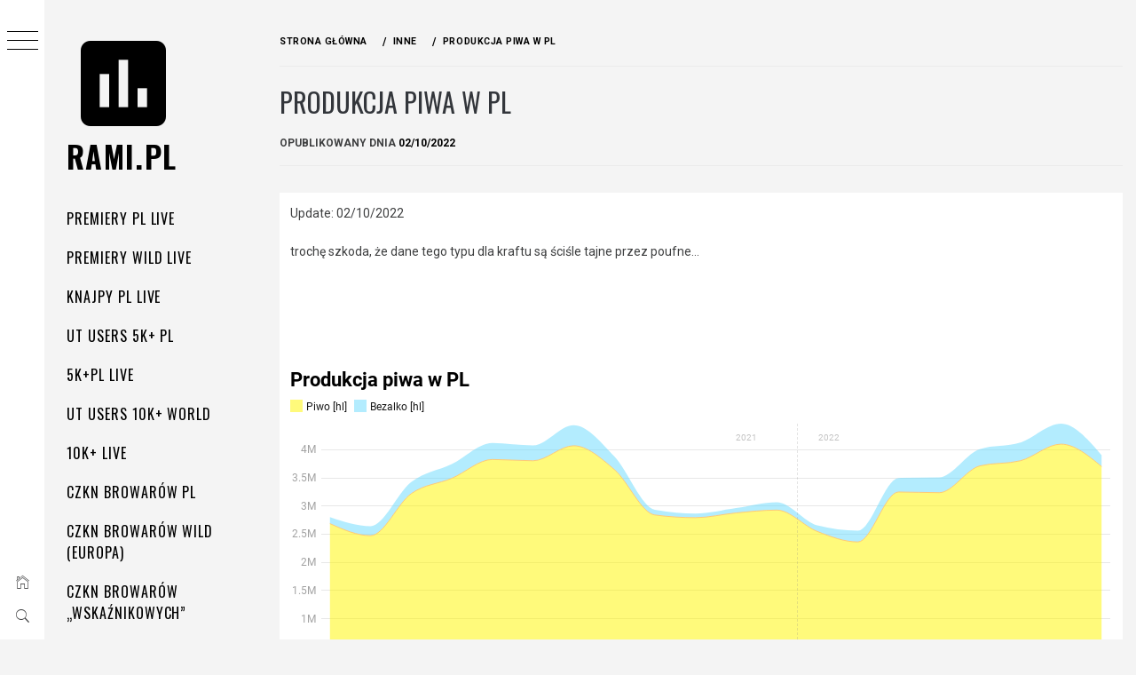

--- FILE ---
content_type: text/javascript
request_url: https://datawrapper.dwcdn.net/lib/vis/d3-area.bd910203.js
body_size: 103229
content:
!function(){"use strict";var t="http://www.w3.org/1999/xhtml",n={svg:"http://www.w3.org/2000/svg",xhtml:t,xlink:"http://www.w3.org/1999/xlink",xml:"http://www.w3.org/XML/1998/namespace",xmlns:"http://www.w3.org/2000/xmlns/"};function e(t){var e=t+="",r=e.indexOf(":");return r>=0&&"xmlns"!==(e=t.slice(0,r))&&(t=t.slice(r+1)),n.hasOwnProperty(e)?{space:n[e],local:t}:t}function r(n){return function(){var e=this.ownerDocument,r=this.namespaceURI;return r===t&&e.documentElement.namespaceURI===t?e.createElement(n):e.createElementNS(r,n)}}function i(t){return function(){return this.ownerDocument.createElementNS(t.space,t.local)}}function o(t){var n=e(t);return(n.local?i:r)(n)}function a(){}function u(t){return null==t?a:function(){return this.querySelector(t)}}function c(){return[]}function s(t){return new Array(t.length)}function l(t,n){this.ownerDocument=t.ownerDocument,this.namespaceURI=t.namespaceURI,this._next=null,this._parent=t,this.__data__=n}l.prototype={constructor:l,appendChild:function(t){return this._parent.insertBefore(t,this._next)},insertBefore:function(t,n){return this._parent.insertBefore(t,n)},querySelector:function(t){return this._parent.querySelector(t)},querySelectorAll:function(t){return this._parent.querySelectorAll(t)}};function f(t,n,e,r,i,o){for(var a,u=0,c=n.length,s=o.length;u<s;++u)(a=n[u])?(a.__data__=o[u],r[u]=a):e[u]=new l(t,o[u]);for(;u<c;++u)(a=n[u])&&(i[u]=a)}function h(t,n,e,r,i,o,a){var u,c,s,f={},h=n.length,d=o.length,p=new Array(h);for(u=0;u<h;++u)(c=n[u])&&(p[u]=s="$"+a.call(c,c.__data__,u,n),s in f?i[u]=c:f[s]=c);for(u=0;u<d;++u)(c=f[s="$"+a.call(t,o[u],u,o)])?(r[u]=c,c.__data__=o[u],f[s]=null):e[u]=new l(t,o[u]);for(u=0;u<h;++u)(c=n[u])&&f[p[u]]===c&&(i[u]=c)}function d(t,n){return t<n?-1:t>n?1:t>=n?0:NaN}function p(t){return function(){this.removeAttribute(t)}}function g(t){return function(){this.removeAttributeNS(t.space,t.local)}}function v(t,n){return function(){this.setAttribute(t,n)}}function y(t,n){return function(){this.setAttributeNS(t.space,t.local,n)}}function b(t,n){return function(){var e=n.apply(this,arguments);null==e?this.removeAttribute(t):this.setAttribute(t,e)}}function m(t,n){return function(){var e=n.apply(this,arguments);null==e?this.removeAttributeNS(t.space,t.local):this.setAttributeNS(t.space,t.local,e)}}function w(t){return t.ownerDocument&&t.ownerDocument.defaultView||t.document&&t||t.defaultView}function x(t){return function(){this.style.removeProperty(t)}}function _(t,n,e){return function(){this.style.setProperty(t,n,e)}}function M(t,n,e){return function(){var r=n.apply(this,arguments);null==r?this.style.removeProperty(t):this.style.setProperty(t,r,e)}}function k(t,n){return t.style.getPropertyValue(n)||w(t).getComputedStyle(t,null).getPropertyValue(n)}function A(t){return function(){delete this[t]}}function $(t,n){return function(){this[t]=n}}function N(t,n){return function(){var e=n.apply(this,arguments);null==e?delete this[t]:this[t]=e}}function j(t){return t.trim().split(/^|\s+/)}function L(t){return t.classList||new T(t)}function T(t){this._node=t,this._names=j(t.getAttribute("class")||"")}function S(t,n){for(var e=L(t),r=-1,i=n.length;++r<i;)e.add(n[r])}function O(t,n){for(var e=L(t),r=-1,i=n.length;++r<i;)e.remove(n[r])}function C(t){return function(){S(this,t)}}function E(t){return function(){O(this,t)}}function D(t,n){return function(){(n.apply(this,arguments)?S:O)(this,t)}}function z(){this.textContent=""}function Y(t){return function(){this.textContent=t}}function R(t){return function(){var n=t.apply(this,arguments);this.textContent=null==n?"":n}}function P(){this.innerHTML=""}function F(t){return function(){this.innerHTML=t}}function B(t){return function(){var n=t.apply(this,arguments);this.innerHTML=null==n?"":n}}function U(){this.nextSibling&&this.parentNode.appendChild(this)}function W(){this.previousSibling&&this.parentNode.insertBefore(this,this.parentNode.firstChild)}function I(){return null}function q(){var t=this.parentNode;t&&t.removeChild(this)}function H(){var t=this.cloneNode(!1),n=this.parentNode;return n?n.insertBefore(t,this.nextSibling):t}function G(){var t=this.cloneNode(!0),n=this.parentNode;return n?n.insertBefore(t,this.nextSibling):t}T.prototype={add:function(t){this._names.indexOf(t)<0&&(this._names.push(t),this._node.setAttribute("class",this._names.join(" ")))},remove:function(t){var n=this._names.indexOf(t);n>=0&&(this._names.splice(n,1),this._node.setAttribute("class",this._names.join(" ")))},contains:function(t){return this._names.indexOf(t)>=0}};var X={},V=null;"undefined"!=typeof document&&("onmouseenter"in document.documentElement||(X={mouseenter:"mouseover",mouseleave:"mouseout"}));function Z(t,n,e){return t=K(t,n,e),function(n){var e=n.relatedTarget;e&&(e===this||8&e.compareDocumentPosition(this))||t.call(this,n)}}function K(t,n,e){return function(r){var i=V;V=r;try{t.call(this,this.__data__,n,e)}finally{V=i}}}function J(t){return t.trim().split(/^|\s+/).map((function(t){var n="",e=t.indexOf(".");return e>=0&&(n=t.slice(e+1),t=t.slice(0,e)),{type:t,name:n}}))}function Q(t){return function(){var n=this.__on;if(n){for(var e,r=0,i=-1,o=n.length;r<o;++r)e=n[r],t.type&&e.type!==t.type||e.name!==t.name?n[++i]=e:this.removeEventListener(e.type,e.listener,e.capture);++i?n.length=i:delete this.__on}}}function tt(t,n,e){var r=X.hasOwnProperty(t.type)?Z:K;return function(i,o,a){var u,c=this.__on,s=r(n,o,a);if(c)for(var l=0,f=c.length;l<f;++l)if((u=c[l]).type===t.type&&u.name===t.name)return this.removeEventListener(u.type,u.listener,u.capture),this.addEventListener(u.type,u.listener=s,u.capture=e),void(u.value=n);this.addEventListener(t.type,s,e),u={type:t.type,name:t.name,value:n,listener:s,capture:e},c?c.push(u):this.__on=[u]}}function nt(t,n,e){var r=w(t),i=r.CustomEvent;"function"==typeof i?i=new i(n,e):(i=r.document.createEvent("Event"),e?(i.initEvent(n,e.bubbles,e.cancelable),i.detail=e.detail):i.initEvent(n,!1,!1)),t.dispatchEvent(i)}function et(t,n){return function(){return nt(this,t,n)}}function rt(t,n){return function(){return nt(this,t,n.apply(this,arguments))}}var it=[null];function ot(t,n){this._groups=t,this._parents=n}function at(){return new ot([[document.documentElement]],it)}function ut(t){return"string"==typeof t?new ot([[document.querySelector(t)]],[document.documentElement]):new ot([[t]],it)}function ct(){for(var t,n=V;t=n.sourceEvent;)n=t;return n}function st(t){if("string"==typeof t){var n,e={},r=t.split(/([\.#])/g);for(t=r.shift();n=r.shift();)"."==n?e.class=e.class?e.class+" "+r.shift():r.shift():"#"==n&&(e.id=r.shift());return{tag:t,attr:e}}return t}function lt(){return null}ot.prototype=at.prototype={constructor:ot,select:function(t){"function"!=typeof t&&(t=u(t));for(var n=this._groups,e=n.length,r=new Array(e),i=0;i<e;++i)for(var o,a,c=n[i],s=c.length,l=r[i]=new Array(s),f=0;f<s;++f)(o=c[f])&&(a=t.call(o,o.__data__,f,c))&&("__data__"in o&&(a.__data__=o.__data__),l[f]=a);return new ot(r,this._parents)},selectAll:function(t){"function"!=typeof t&&(t=function(t){return null==t?c:function(){return this.querySelectorAll(t)}}(t));for(var n=this._groups,e=n.length,r=[],i=[],o=0;o<e;++o)for(var a,u=n[o],s=u.length,l=0;l<s;++l)(a=u[l])&&(r.push(t.call(a,a.__data__,l,u)),i.push(a));return new ot(r,i)},filter:function(t){"function"!=typeof t&&(t=function(t){return function(){return this.matches(t)}}(t));for(var n=this._groups,e=n.length,r=new Array(e),i=0;i<e;++i)for(var o,a=n[i],u=a.length,c=r[i]=[],s=0;s<u;++s)(o=a[s])&&t.call(o,o.__data__,s,a)&&c.push(o);return new ot(r,this._parents)},data:function(t,n){if(!t)return g=new Array(this.size()),s=-1,this.each((function(t){g[++s]=t})),g;var e=n?h:f,r=this._parents,i=this._groups;"function"!=typeof t&&(t=function(t){return function(){return t}}(t));for(var o=i.length,a=new Array(o),u=new Array(o),c=new Array(o),s=0;s<o;++s){var l=r[s],d=i[s],p=d.length,g=t.call(l,l&&l.__data__,s,r),v=g.length,y=u[s]=new Array(v),b=a[s]=new Array(v);e(l,d,y,b,c[s]=new Array(p),g,n);for(var m,w,x=0,_=0;x<v;++x)if(m=y[x]){for(x>=_&&(_=x+1);!(w=b[_])&&++_<v;);m._next=w||null}}return(a=new ot(a,r))._enter=u,a._exit=c,a},enter:function(){return new ot(this._enter||this._groups.map(s),this._parents)},exit:function(){return new ot(this._exit||this._groups.map(s),this._parents)},join:function(t,n,e){var r=this.enter(),i=this,o=this.exit();return r="function"==typeof t?t(r):r.append(t+""),null!=n&&(i=n(i)),null==e?o.remove():e(o),r&&i?r.merge(i).order():i},merge:function(t){for(var n=this._groups,e=t._groups,r=n.length,i=e.length,o=Math.min(r,i),a=new Array(r),u=0;u<o;++u)for(var c,s=n[u],l=e[u],f=s.length,h=a[u]=new Array(f),d=0;d<f;++d)(c=s[d]||l[d])&&(h[d]=c);for(;u<r;++u)a[u]=n[u];return new ot(a,this._parents)},order:function(){for(var t=this._groups,n=-1,e=t.length;++n<e;)for(var r,i=t[n],o=i.length-1,a=i[o];--o>=0;)(r=i[o])&&(a&&4^r.compareDocumentPosition(a)&&a.parentNode.insertBefore(r,a),a=r);return this},sort:function(t){function n(n,e){return n&&e?t(n.__data__,e.__data__):!n-!e}t||(t=d);for(var e=this._groups,r=e.length,i=new Array(r),o=0;o<r;++o){for(var a,u=e[o],c=u.length,s=i[o]=new Array(c),l=0;l<c;++l)(a=u[l])&&(s[l]=a);s.sort(n)}return new ot(i,this._parents).order()},call:function(){var t=arguments[0];return arguments[0]=this,t.apply(null,arguments),this},nodes:function(){var t=new Array(this.size()),n=-1;return this.each((function(){t[++n]=this})),t},node:function(){for(var t=this._groups,n=0,e=t.length;n<e;++n)for(var r=t[n],i=0,o=r.length;i<o;++i){var a=r[i];if(a)return a}return null},size:function(){var t=0;return this.each((function(){++t})),t},empty:function(){return!this.node()},each:function(t){for(var n=this._groups,e=0,r=n.length;e<r;++e)for(var i,o=n[e],a=0,u=o.length;a<u;++a)(i=o[a])&&t.call(i,i.__data__,a,o);return this},attr:function(t,n){var r=e(t);if(arguments.length<2){var i=this.node();return r.local?i.getAttributeNS(r.space,r.local):i.getAttribute(r)}return this.each((null==n?r.local?g:p:"function"==typeof n?r.local?m:b:r.local?y:v)(r,n))},style:function(t,n,e){return arguments.length>1?this.each((null==n?x:"function"==typeof n?M:_)(t,n,null==e?"":e)):k(this.node(),t)},property:function(t,n){return arguments.length>1?this.each((null==n?A:"function"==typeof n?N:$)(t,n)):this.node()[t]},classed:function(t,n){var e=j(t+"");if(arguments.length<2){for(var r=L(this.node()),i=-1,o=e.length;++i<o;)if(!r.contains(e[i]))return!1;return!0}return this.each(("function"==typeof n?D:n?C:E)(e,n))},text:function(t){return arguments.length?this.each(null==t?z:("function"==typeof t?R:Y)(t)):this.node().textContent},html:function(t){return arguments.length?this.each(null==t?P:("function"==typeof t?B:F)(t)):this.node().innerHTML},raise:function(){return this.each(U)},lower:function(){return this.each(W)},append:function(t){var n="function"==typeof t?t:o(t);return this.select((function(){return this.appendChild(n.apply(this,arguments))}))},insert:function(t,n){var e="function"==typeof t?t:o(t),r=null==n?I:"function"==typeof n?n:u(n);return this.select((function(){return this.insertBefore(e.apply(this,arguments),r.apply(this,arguments)||null)}))},remove:function(){return this.each(q)},clone:function(t){return this.select(t?G:H)},datum:function(t){return arguments.length?this.property("__data__",t):this.node().__data__},on:function(t,n,e){var r,i,o=J(t+""),a=o.length;if(!(arguments.length<2)){for(u=n?tt:Q,null==e&&(e=!1),r=0;r<a;++r)this.each(u(o[r],n,e));return this}var u=this.node().__on;if(u)for(var c,s=0,l=u.length;s<l;++s)for(r=0,c=u[s];r<a;++r)if((i=o[r]).type===c.type&&i.name===c.name)return c.value},dispatch:function(t,n){return this.each(("function"==typeof n?rt:et)(t,n))}};var ft=/^(allowReorder|attributeName|attributeType|autoReverse|baseFrequency|baseProfile|calcMode|clipPathUnits|contentScriptType|contentStyleType|diffuseConstant|edgeMode|externalResourcesRequired|filterRes|filterUnits|glyphRef|gradientTransform|gradientUnits|kernelMatrix|kernelUnitLength|keyPoints|keySplines|keyTimes|lengthAdjust|limitingConeAngle|markerHeight|markerUnits|markerWidth|maskContentUnits|maskUnits|numOctaves|pathLength|patternContentUnits|patternTransform|patternUnits|pointsAtX|pointsAtY|pointsAtZ|preserveAlpha|preserveAspectRatio|primitiveUnits|referrerPolicy|refX|refY|repeatCount|repeatDur|requiredExtensions|requiredFeatures|specularConstant|specularExponent|spreadMethod|startOffset|stdDeviation|stitchTiles|surfaceScale|systemLanguage|tableValues|targetX|targetY|textLength|viewBox|viewTarget|xChannelSelector|yChannelSelector|zoomAndPan)$/;function ht(){for(var t=arguments,n=0,e=t.length;n<e;)"string"!=typeof t[n]&&"number"!=typeof t[n]||(t[n]=function(t){return function(n){return n[t]}}(t[n])),n++;return function(n){for(var e=0,r=t.length;e++<r;)n=t[e-1].call(this,n);return n}}function dt(t){return"function"==typeof t?function(n,e){return t(n)<t(e)?-1:t(n)>t(e)?1:t(n)>=t(e)?0:NaN}:function(n,e){return n[t]<e[t]?-1:n[t]>e[t]?1:n[t]>=e[t]?0:NaN}}ht.not=function(t){return!t},ht.run=function(t){return t()},ht.objToFn=function(t,n){return 1==arguments.length&&(n=void 0),function(e){return void 0!==t[e]?t[e]:n}};function pt(){}function gt(t,n){var e=new pt;if(t instanceof pt)t.each((function(t,n){e.set(n,t)}));else if(Array.isArray(t)){var r,i=-1,o=t.length;if(null==n)for(;++i<o;)e.set(i,t[i]);else for(;++i<o;)e.set(n(r=t[i],i,t),r)}else if(t)for(var a in t)e.set(a,t[a]);return e}function vt(){}pt.prototype=gt.prototype={constructor:pt,has:function(t){return"$"+t in this},get:function(t){return this["$"+t]},set:function(t,n){return this["$"+t]=n,this},remove:function(t){var n="$"+t;return n in this&&delete this[n]},clear:function(){for(var t in this)"$"===t[0]&&delete this[t]},keys:function(){var t=[];for(var n in this)"$"===n[0]&&t.push(n.slice(1));return t},values:function(){var t=[];for(var n in this)"$"===n[0]&&t.push(this[n]);return t},entries:function(){var t=[];for(var n in this)"$"===n[0]&&t.push({key:n.slice(1),value:this[n]});return t},size:function(){var t=0;for(var n in this)"$"===n[0]&&++t;return t},empty:function(){for(var t in this)if("$"===t[0])return!1;return!0},each:function(t){for(var n in this)"$"===n[0]&&t(this[n],n.slice(1),this)}};var yt=gt.prototype;function bt(t,n){return t<n?-1:t>n?1:t>=n?0:NaN}function mt(t){return 1===t.length&&(t=function(t){return function(n,e){return bt(t(n),e)}}(t)),{left:function(n,e,r,i){for(null==r&&(r=0),null==i&&(i=n.length);r<i;){var o=r+i>>>1;t(n[o],e)<0?r=o+1:i=o}return r},right:function(n,e,r,i){for(null==r&&(r=0),null==i&&(i=n.length);r<i;){var o=r+i>>>1;t(n[o],e)>0?i=o:r=o+1}return r}}}vt.prototype=function(t,n){var e=new vt;if(t instanceof vt)t.each((function(t){e.add(t)}));else if(t){var r=-1,i=t.length;if(null==n)for(;++r<i;)e.add(t[r]);else for(;++r<i;)e.add(n(t[r],r,t))}return e}.prototype={constructor:vt,has:yt.has,add:function(t){return this["$"+(t+="")]=t,this},remove:yt.remove,clear:yt.clear,values:yt.keys,size:yt.size,empty:yt.empty,each:yt.each},at.prototype.translate=function(t,n){var e=this.node();return e?e.getBBox?this.attr("transform",(function(e,r){var i="function"==typeof t?t.call(this,e,r):t;return 0===n?i=[i,0]:1===n&&(i=[0,i]),"translate("+i[0]+","+i[1]+")"})):this.style("transform",(function(e,r){var i="function"==typeof t?t.call(this,e,r):t;return 0===n?i=[i,0]:1===n&&(i=[0,i]),"translate("+i[0]+"px,"+i[1]+"px)"})):this},at.prototype.append=function(t){var n,e;"function"==typeof t?n=t:(e=st(t),n=o(e.tag));var r=this.select((function(){return this.appendChild(n.apply(this,arguments))}));if(e)for(var i in e.attr)r.attr(i,e.attr[i]);return r},at.prototype.insert=function(t,n){var e=st(t),r=o(e.tag),i=null==n?lt:"function"==typeof n?n:u(n),a=this.select((function(){return this.insertBefore(r.apply(this,arguments),i.apply(this,arguments)||null)}));for(var c in e.attr)a.attr(c,e.attr[c]);return a},at.prototype.parent=function(){var t=[];return this.filter((function(){return!(t.indexOf(this.parentNode)>-1)&&(t.push(this.parentNode),!0)})).select((function(){return this.parentNode}))},at.prototype.selectAppend=function(t){var n,e=u(t),r=st(t);for(var i in t=o(r.tag),n=this.select((function(){return e.apply(this,arguments)||this.appendChild(t.apply(this,arguments))})),r.attr)n.attr(i,r.attr[i]);return n},at.prototype.tspans=function(t,n){return this.selectAll("tspan").data((function(n,e){return("function"==typeof t?t.call(this,n,e):t).map((function(t){return{line:t,parent:n}}))})).enter().append("tspan").text((function(t){return t.line})).attr("x",0).attr("dy",(function(t,e){return e?("function"==typeof n?n.call(this,t.parent,t.line,e):n)||15:0}))},at.prototype.appendMany=function(t,n){if("string"==typeof n){console.warn("DEPRECATED: jetpack's appendMany order of arguments has changed. It's appendMany('div', data) from now on");var e=n;n=t,t=e}return this.selectAll(null).data(n).enter().append(t)},at.prototype.at=function(t,n){if("object"==typeof t){for(var e in t)this.attr(ft.test(e)?e:e.replace(/([a-z\d])([A-Z])/g,"$1-$2").toLowerCase(),t[e]);return this}return 1==arguments.length?this.attr(t):this.attr(t,n)},at.prototype.st=function(t,n){if("object"==typeof t){for(var e in t)r(this,e,t[e]);return this}return 1==arguments.length?this.style(t):r(this,t,n);function r(t,n,e){n=n.replace(/([a-z\d])([A-Z])/g,"$1-$2").toLowerCase();return~"top left bottom right padding-top padding-left padding-bottom padding-right border-top b-width border-left-width border-botto-width m border-right-width margin-top margin-left margin-bottom margin-right font-size width stroke-width line-height margin padding border border-radius max-width min-width max-height min-height".indexOf(n)?t.style(n,"function"==typeof e?o(e):i(e)):t.style(n,e),t}function i(t){return t.match?t:t+"px"}function o(t){return function(){var n=t.apply(this,arguments);return i(n)}}},at.prototype.prop=at.prototype.property;var wt=mt(bt).right;function xt(t,n){var e,r,i,o=t.length,a=-1;if(null==n){for(;++a<o;)if(null!=(e=t[a])&&e>=e)for(r=i=e;++a<o;)null!=(e=t[a])&&(r>e&&(r=e),i<e&&(i=e))}else for(;++a<o;)if(null!=(e=n(t[a],a,t))&&e>=e)for(r=i=e;++a<o;)null!=(e=n(t[a],a,t))&&(r>e&&(r=e),i<e&&(i=e));return[r,i]}function _t(t,n,e){t=+t,n=+n,e=(i=arguments.length)<2?(n=t,t=0,1):i<3?1:+e;for(var r=-1,i=0|Math.max(0,Math.ceil((n-t)/e)),o=new Array(i);++r<i;)o[r]=t+r*e;return o}var Mt=Math.sqrt(50),kt=Math.sqrt(10),At=Math.sqrt(2);function $t(t,n,e){var r,i,o,a,u=-1;if(e=+e,(t=+t)===(n=+n)&&e>0)return[t];if((r=n<t)&&(i=t,t=n,n=i),0===(a=Nt(t,n,e))||!isFinite(a))return[];if(a>0)for(t=Math.ceil(t/a),n=Math.floor(n/a),o=new Array(i=Math.ceil(n-t+1));++u<i;)o[u]=(t+u)*a;else for(t=Math.floor(t*a),n=Math.ceil(n*a),o=new Array(i=Math.ceil(t-n+1));++u<i;)o[u]=(t-u)/a;return r&&o.reverse(),o}function Nt(t,n,e){var r=(n-t)/Math.max(0,e),i=Math.floor(Math.log(r)/Math.LN10),o=r/Math.pow(10,i);return i>=0?(o>=Mt?10:o>=kt?5:o>=At?2:1)*Math.pow(10,i):-Math.pow(10,-i)/(o>=Mt?10:o>=kt?5:o>=At?2:1)}function jt(t,n,e){var r=Math.abs(n-t)/Math.max(0,e),i=Math.pow(10,Math.floor(Math.log(r)/Math.LN10)),o=r/i;return o>=Mt?i*=10:o>=kt?i*=5:o>=At&&(i*=2),n<t?-i:i}function Lt(t,n){var e,r,i=t.length,o=-1;if(null==n){for(;++o<i;)if(null!=(e=t[o])&&e>=e)for(r=e;++o<i;)null!=(e=t[o])&&r>e&&(r=e)}else for(;++o<i;)if(null!=(e=n(t[o],o,t))&&e>=e)for(r=e;++o<i;)null!=(e=n(t[o],o,t))&&r>e&&(r=e);return r}var Tt=Array.prototype,St=Tt.map,Ot=Tt.slice,Ct={name:"implicit"};function Et(){var t,n,e=function t(n){var e=gt(),r=[],i=Ct;function o(t){var o=t+"",a=e.get(o);if(!a){if(i!==Ct)return i;e.set(o,a=r.push(t))}return n[(a-1)%n.length]}return n=null==n?[]:Ot.call(n),o.domain=function(t){if(!arguments.length)return r.slice();r=[],e=gt();for(var n,i,a=-1,u=t.length;++a<u;)e.has(i=(n=t[a])+"")||e.set(i,r.push(n));return o},o.range=function(t){return arguments.length?(n=Ot.call(t),o):n.slice()},o.unknown=function(t){return arguments.length?(i=t,o):i},o.copy=function(){return t().domain(r).range(n).unknown(i)},o}().unknown(void 0),r=e.domain,i=e.range,o=[0,1],a=!1,u=0,c=0,s=.5;function l(){var e=r().length,l=o[1]<o[0],f=o[l-0],h=o[1-l];t=(h-f)/Math.max(1,e-u+2*c),a&&(t=Math.floor(t)),f+=(h-f-t*(e-u))*s,n=t*(1-u),a&&(f=Math.round(f),n=Math.round(n));var d=_t(e).map((function(n){return f+t*n}));return i(l?d.reverse():d)}return delete e.unknown,e.domain=function(t){return arguments.length?(r(t),l()):r()},e.range=function(t){return arguments.length?(o=[+t[0],+t[1]],l()):o.slice()},e.rangeRound=function(t){return o=[+t[0],+t[1]],a=!0,l()},e.bandwidth=function(){return n},e.step=function(){return t},e.round=function(t){return arguments.length?(a=!!t,l()):a},e.padding=function(t){return arguments.length?(u=c=Math.max(0,Math.min(1,t)),l()):u},e.paddingInner=function(t){return arguments.length?(u=Math.max(0,Math.min(1,t)),l()):u},e.paddingOuter=function(t){return arguments.length?(c=Math.max(0,Math.min(1,t)),l()):c},e.align=function(t){return arguments.length?(s=Math.max(0,Math.min(1,t)),l()):s},e.copy=function(){return Et().domain(r()).range(o).round(a).paddingInner(u).paddingOuter(c).align(s)},l()}function Dt(){return function t(n){var e=n.copy;return n.padding=n.paddingOuter,delete n.paddingInner,delete n.paddingOuter,n.copy=function(){return t(e())},n}(Et().paddingInner(1))}function zt(t,n,e){t.prototype=n.prototype=e,e.constructor=t}function Yt(t,n){var e=Object.create(t.prototype);for(var r in n)e[r]=n[r];return e}function Rt(){}var Pt="\\s*([+-]?\\d+)\\s*",Ft="\\s*([+-]?\\d*\\.?\\d+(?:[eE][+-]?\\d+)?)\\s*",Bt="\\s*([+-]?\\d*\\.?\\d+(?:[eE][+-]?\\d+)?)%\\s*",Ut=/^#([0-9a-f]{3})$/,Wt=/^#([0-9a-f]{6})$/,It=new RegExp("^rgb\\("+[Pt,Pt,Pt]+"\\)$"),qt=new RegExp("^rgb\\("+[Bt,Bt,Bt]+"\\)$"),Ht=new RegExp("^rgba\\("+[Pt,Pt,Pt,Ft]+"\\)$"),Gt=new RegExp("^rgba\\("+[Bt,Bt,Bt,Ft]+"\\)$"),Xt=new RegExp("^hsl\\("+[Ft,Bt,Bt]+"\\)$"),Vt=new RegExp("^hsla\\("+[Ft,Bt,Bt,Ft]+"\\)$"),Zt={aliceblue:15792383,antiquewhite:16444375,aqua:65535,aquamarine:8388564,azure:15794175,beige:16119260,bisque:16770244,black:0,blanchedalmond:16772045,blue:255,blueviolet:9055202,brown:10824234,burlywood:14596231,cadetblue:6266528,chartreuse:8388352,chocolate:13789470,coral:16744272,cornflowerblue:6591981,cornsilk:16775388,crimson:14423100,cyan:65535,darkblue:139,darkcyan:35723,darkgoldenrod:12092939,darkgray:11119017,darkgreen:25600,darkgrey:11119017,darkkhaki:12433259,darkmagenta:9109643,darkolivegreen:5597999,darkorange:16747520,darkorchid:10040012,darkred:9109504,darksalmon:15308410,darkseagreen:9419919,darkslateblue:4734347,darkslategray:3100495,darkslategrey:3100495,darkturquoise:52945,darkviolet:9699539,deeppink:16716947,deepskyblue:49151,dimgray:6908265,dimgrey:6908265,dodgerblue:2003199,firebrick:11674146,floralwhite:16775920,forestgreen:2263842,fuchsia:16711935,gainsboro:14474460,ghostwhite:16316671,gold:16766720,goldenrod:14329120,gray:8421504,green:32768,greenyellow:11403055,grey:8421504,honeydew:15794160,hotpink:16738740,indianred:13458524,indigo:4915330,ivory:16777200,khaki:15787660,lavender:15132410,lavenderblush:16773365,lawngreen:8190976,lemonchiffon:16775885,lightblue:11393254,lightcoral:15761536,lightcyan:14745599,lightgoldenrodyellow:16448210,lightgray:13882323,lightgreen:9498256,lightgrey:13882323,lightpink:16758465,lightsalmon:16752762,lightseagreen:2142890,lightskyblue:8900346,lightslategray:7833753,lightslategrey:7833753,lightsteelblue:11584734,lightyellow:16777184,lime:65280,limegreen:3329330,linen:16445670,magenta:16711935,maroon:8388608,mediumaquamarine:6737322,mediumblue:205,mediumorchid:12211667,mediumpurple:9662683,mediumseagreen:3978097,mediumslateblue:8087790,mediumspringgreen:64154,mediumturquoise:4772300,mediumvioletred:13047173,midnightblue:1644912,mintcream:16121850,mistyrose:16770273,moccasin:16770229,navajowhite:16768685,navy:128,oldlace:16643558,olive:8421376,olivedrab:7048739,orange:16753920,orangered:16729344,orchid:14315734,palegoldenrod:15657130,palegreen:10025880,paleturquoise:11529966,palevioletred:14381203,papayawhip:16773077,peachpuff:16767673,peru:13468991,pink:16761035,plum:14524637,powderblue:11591910,purple:8388736,rebeccapurple:6697881,red:16711680,rosybrown:12357519,royalblue:4286945,saddlebrown:9127187,salmon:16416882,sandybrown:16032864,seagreen:3050327,seashell:16774638,sienna:10506797,silver:12632256,skyblue:8900331,slateblue:6970061,slategray:7372944,slategrey:7372944,snow:16775930,springgreen:65407,steelblue:4620980,tan:13808780,teal:32896,thistle:14204888,tomato:16737095,turquoise:4251856,violet:15631086,wheat:16113331,white:16777215,whitesmoke:16119285,yellow:16776960,yellowgreen:10145074};function Kt(t){var n;return t=(t+"").trim().toLowerCase(),(n=Ut.exec(t))?new en((n=parseInt(n[1],16))>>8&15|n>>4&240,n>>4&15|240&n,(15&n)<<4|15&n,1):(n=Wt.exec(t))?Jt(parseInt(n[1],16)):(n=It.exec(t))?new en(n[1],n[2],n[3],1):(n=qt.exec(t))?new en(255*n[1]/100,255*n[2]/100,255*n[3]/100,1):(n=Ht.exec(t))?Qt(n[1],n[2],n[3],n[4]):(n=Gt.exec(t))?Qt(255*n[1]/100,255*n[2]/100,255*n[3]/100,n[4]):(n=Xt.exec(t))?on(n[1],n[2]/100,n[3]/100,1):(n=Vt.exec(t))?on(n[1],n[2]/100,n[3]/100,n[4]):Zt.hasOwnProperty(t)?Jt(Zt[t]):"transparent"===t?new en(NaN,NaN,NaN,0):null}function Jt(t){return new en(t>>16&255,t>>8&255,255&t,1)}function Qt(t,n,e,r){return r<=0&&(t=n=e=NaN),new en(t,n,e,r)}function tn(t){return t instanceof Rt||(t=Kt(t)),t?new en((t=t.rgb()).r,t.g,t.b,t.opacity):new en}function nn(t,n,e,r){return 1===arguments.length?tn(t):new en(t,n,e,null==r?1:r)}function en(t,n,e,r){this.r=+t,this.g=+n,this.b=+e,this.opacity=+r}function rn(t){return((t=Math.max(0,Math.min(255,Math.round(t)||0)))<16?"0":"")+t.toString(16)}function on(t,n,e,r){return r<=0?t=n=e=NaN:e<=0||e>=1?t=n=NaN:n<=0&&(t=NaN),new un(t,n,e,r)}function an(t){if(t instanceof un)return new un(t.h,t.s,t.l,t.opacity);if(t instanceof Rt||(t=Kt(t)),!t)return new un;if(t instanceof un)return t;var n=(t=t.rgb()).r/255,e=t.g/255,r=t.b/255,i=Math.min(n,e,r),o=Math.max(n,e,r),a=NaN,u=o-i,c=(o+i)/2;return u?(a=n===o?(e-r)/u+6*(e<r):e===o?(r-n)/u+2:(n-e)/u+4,u/=c<.5?o+i:2-o-i,a*=60):u=c>0&&c<1?0:a,new un(a,u,c,t.opacity)}function un(t,n,e,r){this.h=+t,this.s=+n,this.l=+e,this.opacity=+r}function cn(t,n,e){return 255*(t<60?n+(e-n)*t/60:t<180?e:t<240?n+(e-n)*(240-t)/60:n)}zt(Rt,Kt,{displayable:function(){return this.rgb().displayable()},hex:function(){return this.rgb().hex()},toString:function(){return this.rgb()+""}}),zt(en,nn,Yt(Rt,{brighter:function(t){return t=null==t?1/.7:Math.pow(1/.7,t),new en(this.r*t,this.g*t,this.b*t,this.opacity)},darker:function(t){return t=null==t?.7:Math.pow(.7,t),new en(this.r*t,this.g*t,this.b*t,this.opacity)},rgb:function(){return this},displayable:function(){return 0<=this.r&&this.r<=255&&0<=this.g&&this.g<=255&&0<=this.b&&this.b<=255&&0<=this.opacity&&this.opacity<=1},hex:function(){return"#"+rn(this.r)+rn(this.g)+rn(this.b)},toString:function(){var t=this.opacity;return(1===(t=isNaN(t)?1:Math.max(0,Math.min(1,t)))?"rgb(":"rgba(")+Math.max(0,Math.min(255,Math.round(this.r)||0))+", "+Math.max(0,Math.min(255,Math.round(this.g)||0))+", "+Math.max(0,Math.min(255,Math.round(this.b)||0))+(1===t?")":", "+t+")")}})),zt(un,(function(t,n,e,r){return 1===arguments.length?an(t):new un(t,n,e,null==r?1:r)}),Yt(Rt,{brighter:function(t){return t=null==t?1/.7:Math.pow(1/.7,t),new un(this.h,this.s,this.l*t,this.opacity)},darker:function(t){return t=null==t?.7:Math.pow(.7,t),new un(this.h,this.s,this.l*t,this.opacity)},rgb:function(){var t=this.h%360+360*(this.h<0),n=isNaN(t)||isNaN(this.s)?0:this.s,e=this.l,r=e+(e<.5?e:1-e)*n,i=2*e-r;return new en(cn(t>=240?t-240:t+120,i,r),cn(t,i,r),cn(t<120?t+240:t-120,i,r),this.opacity)},displayable:function(){return(0<=this.s&&this.s<=1||isNaN(this.s))&&0<=this.l&&this.l<=1&&0<=this.opacity&&this.opacity<=1}}));var sn=Math.PI/180,ln=180/Math.PI,fn=6/29,hn=3*fn*fn;function dn(t){if(t instanceof gn)return new gn(t.l,t.a,t.b,t.opacity);if(t instanceof xn){if(isNaN(t.h))return new gn(t.l,0,0,t.opacity);var n=t.h*sn;return new gn(t.l,Math.cos(n)*t.c,Math.sin(n)*t.c,t.opacity)}t instanceof en||(t=tn(t));var e,r,i=mn(t.r),o=mn(t.g),a=mn(t.b),u=vn((.2225045*i+.7168786*o+.0606169*a)/1);return i===o&&o===a?e=r=u:(e=vn((.4360747*i+.3850649*o+.1430804*a)/.96422),r=vn((.0139322*i+.0971045*o+.7141733*a)/.82521)),new gn(116*u-16,500*(e-u),200*(u-r),t.opacity)}function pn(t,n,e,r){return 1===arguments.length?dn(t):new gn(t,n,e,null==r?1:r)}function gn(t,n,e,r){this.l=+t,this.a=+n,this.b=+e,this.opacity=+r}function vn(t){return t>.008856451679035631?Math.pow(t,1/3):t/hn+4/29}function yn(t){return t>fn?t*t*t:hn*(t-4/29)}function bn(t){return 255*(t<=.0031308?12.92*t:1.055*Math.pow(t,1/2.4)-.055)}function mn(t){return(t/=255)<=.04045?t/12.92:Math.pow((t+.055)/1.055,2.4)}function wn(t){if(t instanceof xn)return new xn(t.h,t.c,t.l,t.opacity);if(t instanceof gn||(t=dn(t)),0===t.a&&0===t.b)return new xn(NaN,0,t.l,t.opacity);var n=Math.atan2(t.b,t.a)*ln;return new xn(n<0?n+360:n,Math.sqrt(t.a*t.a+t.b*t.b),t.l,t.opacity)}function xn(t,n,e,r){this.h=+t,this.c=+n,this.l=+e,this.opacity=+r}zt(gn,pn,Yt(Rt,{brighter:function(t){return new gn(this.l+18*(null==t?1:t),this.a,this.b,this.opacity)},darker:function(t){return new gn(this.l-18*(null==t?1:t),this.a,this.b,this.opacity)},rgb:function(){var t=(this.l+16)/116,n=isNaN(this.a)?t:t+this.a/500,e=isNaN(this.b)?t:t-this.b/200;return new en(bn(3.1338561*(n=.96422*yn(n))-1.6168667*(t=1*yn(t))-.4906146*(e=.82521*yn(e))),bn(-.9787684*n+1.9161415*t+.033454*e),bn(.0719453*n-.2289914*t+1.4052427*e),this.opacity)}})),zt(xn,(function(t,n,e,r){return 1===arguments.length?wn(t):new xn(t,n,e,null==r?1:r)}),Yt(Rt,{brighter:function(t){return new xn(this.h,this.c,this.l+18*(null==t?1:t),this.opacity)},darker:function(t){return new xn(this.h,this.c,this.l-18*(null==t?1:t),this.opacity)},rgb:function(){return dn(this).rgb()}}));var _n=-.14861,Mn=1.78277,kn=-.29227,An=-.90649,$n=1.97294,Nn=$n*An,jn=$n*Mn,Ln=Mn*kn-An*_n;function Tn(t){if(t instanceof Sn)return new Sn(t.h,t.s,t.l,t.opacity);t instanceof en||(t=tn(t));var n=t.r/255,e=t.g/255,r=t.b/255,i=(Ln*r+Nn*n-jn*e)/(Ln+Nn-jn),o=r-i,a=($n*(e-i)-kn*o)/An,u=Math.sqrt(a*a+o*o)/($n*i*(1-i)),c=u?Math.atan2(a,o)*ln-120:NaN;return new Sn(c<0?c+360:c,u,i,t.opacity)}function Sn(t,n,e,r){this.h=+t,this.s=+n,this.l=+e,this.opacity=+r}function On(t){return function(){return t}}function Cn(t){return 1==(t=+t)?En:function(n,e){return e-n?function(t,n,e){return t=Math.pow(t,e),n=Math.pow(n,e)-t,e=1/e,function(r){return Math.pow(t+r*n,e)}}(n,e,t):On(isNaN(n)?e:n)}}function En(t,n){var e=n-t;return e?function(t,n){return function(e){return t+e*n}}(t,e):On(isNaN(t)?n:t)}zt(Sn,(function(t,n,e,r){return 1===arguments.length?Tn(t):new Sn(t,n,e,null==r?1:r)}),Yt(Rt,{brighter:function(t){return t=null==t?1/.7:Math.pow(1/.7,t),new Sn(this.h,this.s,this.l*t,this.opacity)},darker:function(t){return t=null==t?.7:Math.pow(.7,t),new Sn(this.h,this.s,this.l*t,this.opacity)},rgb:function(){var t=isNaN(this.h)?0:(this.h+120)*sn,n=+this.l,e=isNaN(this.s)?0:this.s*n*(1-n),r=Math.cos(t),i=Math.sin(t);return new en(255*(n+e*(_n*r+Mn*i)),255*(n+e*(kn*r+An*i)),255*(n+e*($n*r)),this.opacity)}}));var Dn=function t(n){var e=Cn(n);function r(t,n){var r=e((t=nn(t)).r,(n=nn(n)).r),i=e(t.g,n.g),o=e(t.b,n.b),a=En(t.opacity,n.opacity);return function(n){return t.r=r(n),t.g=i(n),t.b=o(n),t.opacity=a(n),t+""}}return r.gamma=t,r}(1);function zn(t,n){var e,r=n?n.length:0,i=t?Math.min(r,t.length):0,o=new Array(i),a=new Array(r);for(e=0;e<i;++e)o[e]=Wn(t[e],n[e]);for(;e<r;++e)a[e]=n[e];return function(t){for(e=0;e<i;++e)a[e]=o[e](t);return a}}function Yn(t,n){var e=new Date;return n-=t=+t,function(r){return e.setTime(t+n*r),e}}function Rn(t,n){return n-=t=+t,function(e){return t+n*e}}function Pn(t,n){var e,r={},i={};for(e in null!==t&&"object"==typeof t||(t={}),null!==n&&"object"==typeof n||(n={}),n)e in t?r[e]=Wn(t[e],n[e]):i[e]=n[e];return function(t){for(e in r)i[e]=r[e](t);return i}}var Fn=/[-+]?(?:\d+\.?\d*|\.?\d+)(?:[eE][-+]?\d+)?/g,Bn=new RegExp(Fn.source,"g");function Un(t,n){var e,r,i,o=Fn.lastIndex=Bn.lastIndex=0,a=-1,u=[],c=[];for(t+="",n+="";(e=Fn.exec(t))&&(r=Bn.exec(n));)(i=r.index)>o&&(i=n.slice(o,i),u[a]?u[a]+=i:u[++a]=i),(e=e[0])===(r=r[0])?u[a]?u[a]+=r:u[++a]=r:(u[++a]=null,c.push({i:a,x:Rn(e,r)})),o=Bn.lastIndex;return o<n.length&&(i=n.slice(o),u[a]?u[a]+=i:u[++a]=i),u.length<2?c[0]?function(t){return function(n){return t(n)+""}}(c[0].x):function(t){return function(){return t}}(n):(n=c.length,function(t){for(var e,r=0;r<n;++r)u[(e=c[r]).i]=e.x(t);return u.join("")})}function Wn(t,n){var e,r=typeof n;return null==n||"boolean"===r?On(n):("number"===r?Rn:"string"===r?(e=Kt(n))?(n=e,Dn):Un:n instanceof Kt?Dn:n instanceof Date?Yn:Array.isArray(n)?zn:"function"!=typeof n.valueOf&&"function"!=typeof n.toString||isNaN(n)?Pn:Rn)(t,n)}function In(t,n){return n-=t=+t,function(e){return Math.round(t+n*e)}}function qn(t){return function(){return t}}function Hn(t){return+t}var Gn=[0,1];function Xn(t,n){return(n-=t=+t)?function(e){return(e-t)/n}:qn(n)}function Vn(t,n,e,r){var i=t[0],o=t[1],a=n[0],u=n[1];return o<i?(i=e(o,i),a=r(u,a)):(i=e(i,o),a=r(a,u)),function(t){return a(i(t))}}function Zn(t,n,e,r){var i=Math.min(t.length,n.length)-1,o=new Array(i),a=new Array(i),u=-1;for(t[i]<t[0]&&(t=t.slice().reverse(),n=n.slice().reverse());++u<i;)o[u]=e(t[u],t[u+1]),a[u]=r(n[u],n[u+1]);return function(n){var e=wt(t,n,1,i)-1;return a[e](o[e](n))}}function Kn(t,n){return n.domain(t.domain()).range(t.range()).interpolate(t.interpolate()).clamp(t.clamp())}function Jn(t,n){var e,r,i,o=Gn,a=Gn,u=Wn,c=!1;function s(){return e=Math.min(o.length,a.length)>2?Zn:Vn,r=i=null,l}function l(n){return(r||(r=e(o,a,c?function(t){return function(n,e){var r=t(n=+n,e=+e);return function(t){return t<=n?0:t>=e?1:r(t)}}}(t):t,u)))(+n)}return l.invert=function(t){return(i||(i=e(a,o,Xn,c?function(t){return function(n,e){var r=t(n=+n,e=+e);return function(t){return t<=0?n:t>=1?e:r(t)}}}(n):n)))(+t)},l.domain=function(t){return arguments.length?(o=St.call(t,Hn),s()):o.slice()},l.range=function(t){return arguments.length?(a=Ot.call(t),s()):a.slice()},l.rangeRound=function(t){return a=Ot.call(t),u=In,s()},l.clamp=function(t){return arguments.length?(c=!!t,s()):c},l.interpolate=function(t){return arguments.length?(u=t,s()):u},s()}function Qn(t,n){if((e=(t=n?t.toExponential(n-1):t.toExponential()).indexOf("e"))<0)return null;var e,r=t.slice(0,e);return[r.length>1?r[0]+r.slice(2):r,+t.slice(e+1)]}function te(t){return(t=Qn(Math.abs(t)))?t[1]:NaN}var ne,ee=/^(?:(.)?([<>=^]))?([+\-( ])?([$#])?(0)?(\d+)?(,)?(\.\d+)?(~)?([a-z%])?$/i;function re(t){return new ie(t)}function ie(t){if(!(n=ee.exec(t)))throw new Error("invalid format: "+t);var n;this.fill=n[1]||" ",this.align=n[2]||">",this.sign=n[3]||"-",this.symbol=n[4]||"",this.zero=!!n[5],this.width=n[6]&&+n[6],this.comma=!!n[7],this.precision=n[8]&&+n[8].slice(1),this.trim=!!n[9],this.type=n[10]||""}function oe(t,n){var e=Qn(t,n);if(!e)return t+"";var r=e[0],i=e[1];return i<0?"0."+new Array(-i).join("0")+r:r.length>i+1?r.slice(0,i+1)+"."+r.slice(i+1):r+new Array(i-r.length+2).join("0")}re.prototype=ie.prototype,ie.prototype.toString=function(){return this.fill+this.align+this.sign+this.symbol+(this.zero?"0":"")+(null==this.width?"":Math.max(1,0|this.width))+(this.comma?",":"")+(null==this.precision?"":"."+Math.max(0,0|this.precision))+(this.trim?"~":"")+this.type};var ae={"%":function(t,n){return(100*t).toFixed(n)},b:function(t){return Math.round(t).toString(2)},c:function(t){return t+""},d:function(t){return Math.round(t).toString(10)},e:function(t,n){return t.toExponential(n)},f:function(t,n){return t.toFixed(n)},g:function(t,n){return t.toPrecision(n)},o:function(t){return Math.round(t).toString(8)},p:function(t,n){return oe(100*t,n)},r:oe,s:function(t,n){var e=Qn(t,n);if(!e)return t+"";var r=e[0],i=e[1],o=i-(ne=3*Math.max(-8,Math.min(8,Math.floor(i/3))))+1,a=r.length;return o===a?r:o>a?r+new Array(o-a+1).join("0"):o>0?r.slice(0,o)+"."+r.slice(o):"0."+new Array(1-o).join("0")+Qn(t,Math.max(0,n+o-1))[0]},X:function(t){return Math.round(t).toString(16).toUpperCase()},x:function(t){return Math.round(t).toString(16)}};function ue(t){return t}var ce,se,le,fe=["y","z","a","f","p","n","µ","m","","k","M","G","T","P","E","Z","Y"];function he(t){var n,e,r=t.grouping&&t.thousands?(n=t.grouping,e=t.thousands,function(t,r){for(var i=t.length,o=[],a=0,u=n[0],c=0;i>0&&u>0&&(c+u+1>r&&(u=Math.max(1,r-c)),o.push(t.substring(i-=u,i+u)),!((c+=u+1)>r));)u=n[a=(a+1)%n.length];return o.reverse().join(e)}):ue,i=t.currency,o=t.decimal,a=t.numerals?function(t){return function(n){return n.replace(/[0-9]/g,(function(n){return t[+n]}))}}(t.numerals):ue,u=t.percent||"%";function c(t){var n=(t=re(t)).fill,e=t.align,c=t.sign,s=t.symbol,l=t.zero,f=t.width,h=t.comma,d=t.precision,p=t.trim,g=t.type;"n"===g?(h=!0,g="g"):ae[g]||(null==d&&(d=12),p=!0,g="g"),(l||"0"===n&&"="===e)&&(l=!0,n="0",e="=");var v="$"===s?i[0]:"#"===s&&/[boxX]/.test(g)?"0"+g.toLowerCase():"",y="$"===s?i[1]:/[%p]/.test(g)?u:"",b=ae[g],m=/[defgprs%]/.test(g);function w(t){var i,u,s,w=v,x=y;if("c"===g)x=b(t)+x,t="";else{var _=(t=+t)<0;if(t=b(Math.abs(t),d),p&&(t=function(t){t:for(var n,e=t.length,r=1,i=-1;r<e;++r)switch(t[r]){case".":i=n=r;break;case"0":0===i&&(i=r),n=r;break;default:if(i>0){if(!+t[r])break t;i=0}}return i>0?t.slice(0,i)+t.slice(n+1):t}(t)),_&&0==+t&&(_=!1),w=(_?"("===c?c:"-":"-"===c||"("===c?"":c)+w,x=("s"===g?fe[8+ne/3]:"")+x+(_&&"("===c?")":""),m)for(i=-1,u=t.length;++i<u;)if(48>(s=t.charCodeAt(i))||s>57){x=(46===s?o+t.slice(i+1):t.slice(i))+x,t=t.slice(0,i);break}}h&&!l&&(t=r(t,1/0));var M=w.length+t.length+x.length,k=M<f?new Array(f-M+1).join(n):"";switch(h&&l&&(t=r(k+t,k.length?f-x.length:1/0),k=""),e){case"<":t=w+t+x+k;break;case"=":t=w+k+t+x;break;case"^":t=k.slice(0,M=k.length>>1)+w+t+x+k.slice(M);break;default:t=k+w+t+x}return a(t)}return d=null==d?6:/[gprs]/.test(g)?Math.max(1,Math.min(21,d)):Math.max(0,Math.min(20,d)),w.toString=function(){return t+""},w}return{format:c,formatPrefix:function(t,n){var e=c(((t=re(t)).type="f",t)),r=3*Math.max(-8,Math.min(8,Math.floor(te(n)/3))),i=Math.pow(10,-r),o=fe[8+r/3];return function(t){return e(i*t)+o}}}}function de(t,n,e){var r,i=t[0],o=t[t.length-1],a=jt(i,o,null==n?10:n);switch((e=re(null==e?",f":e)).type){case"s":var u=Math.max(Math.abs(i),Math.abs(o));return null!=e.precision||isNaN(r=function(t,n){return Math.max(0,3*Math.max(-8,Math.min(8,Math.floor(te(n)/3)))-te(Math.abs(t)))}(a,u))||(e.precision=r),le(e,u);case"":case"e":case"g":case"p":case"r":null!=e.precision||isNaN(r=function(t,n){return t=Math.abs(t),n=Math.abs(n)-t,Math.max(0,te(n)-te(t))+1}(a,Math.max(Math.abs(i),Math.abs(o))))||(e.precision=r-("e"===e.type));break;case"f":case"%":null!=e.precision||isNaN(r=function(t){return Math.max(0,-te(Math.abs(t)))}(a))||(e.precision=r-2*("%"===e.type))}return se(e)}function pe(){var t=Jn(Xn,Rn);return t.copy=function(){return Kn(t,pe())},function(t){var n=t.domain;return t.ticks=function(t){var e=n();return $t(e[0],e[e.length-1],null==t?10:t)},t.tickFormat=function(t,e){return de(n(),t,e)},t.nice=function(e){null==e&&(e=10);var r,i=n(),o=0,a=i.length-1,u=i[o],c=i[a];return c<u&&(r=u,u=c,c=r,r=o,o=a,a=r),(r=Nt(u,c,e))>0?r=Nt(u=Math.floor(u/r)*r,c=Math.ceil(c/r)*r,e):r<0&&(r=Nt(u=Math.ceil(u*r)/r,c=Math.floor(c*r)/r,e)),r>0?(i[o]=Math.floor(u/r)*r,i[a]=Math.ceil(c/r)*r,n(i)):r<0&&(i[o]=Math.ceil(u*r)/r,i[a]=Math.floor(c*r)/r,n(i)),t},t}(t)}function ge(t,n){var e,r=0,i=(t=t.slice()).length-1,o=t[r],a=t[i];return a<o&&(e=r,r=i,i=e,e=o,o=a,a=e),t[r]=n.floor(o),t[i]=n.ceil(a),t}function ve(t,n){return(n=Math.log(n/t))?function(e){return Math.log(e/t)/n}:qn(n)}function ye(t,n){return t<0?function(e){return-Math.pow(-n,e)*Math.pow(-t,1-e)}:function(e){return Math.pow(n,e)*Math.pow(t,1-e)}}function be(t){return isFinite(t)?+("1e"+t):t<0?0:t}function me(t){return 10===t?be:t===Math.E?Math.exp:function(n){return Math.pow(t,n)}}function we(t){return t===Math.E?Math.log:10===t&&Math.log10||2===t&&Math.log2||(t=Math.log(t),function(n){return Math.log(n)/t})}function xe(t){return function(n){return-t(-n)}}function _e(){var t=Jn(ve,ye).domain([1,10]),n=t.domain,e=10,r=we(10),i=me(10);function o(){return r=we(e),i=me(e),n()[0]<0&&(r=xe(r),i=xe(i)),t}return t.base=function(t){return arguments.length?(e=+t,o()):e},t.domain=function(t){return arguments.length?(n(t),o()):n()},t.ticks=function(t){var o,a=n(),u=a[0],c=a[a.length-1];(o=c<u)&&(h=u,u=c,c=h);var s,l,f,h=r(u),d=r(c),p=null==t?10:+t,g=[];if(!(e%1)&&d-h<p){if(h=Math.round(h)-1,d=Math.round(d)+1,u>0){for(;h<d;++h)for(l=1,s=i(h);l<e;++l)if(!((f=s*l)<u)){if(f>c)break;g.push(f)}}else for(;h<d;++h)for(l=e-1,s=i(h);l>=1;--l)if(!((f=s*l)<u)){if(f>c)break;g.push(f)}}else g=$t(h,d,Math.min(d-h,p)).map(i);return o?g.reverse():g},t.tickFormat=function(n,o){if(null==o&&(o=10===e?".0e":","),"function"!=typeof o&&(o=se(o)),n===1/0)return o;null==n&&(n=10);var a=Math.max(1,e*n/t.ticks().length);return function(t){var n=t/i(Math.round(r(t)));return n*e<e-.5&&(n*=e),n<=a?o(t):""}},t.nice=function(){return n(ge(n(),{floor:function(t){return i(Math.floor(r(t)))},ceil:function(t){return i(Math.ceil(r(t)))}}))},t.copy=function(){return Kn(t,_e().base(e))},t}ce=he({decimal:".",thousands:",",grouping:[3],currency:["$",""]}),se=ce.format,le=ce.formatPrefix;var Me=new Date,ke=new Date;function Ae(t,n,e,r){function i(n){return t(n=new Date(+n)),n}return i.floor=i,i.ceil=function(e){return t(e=new Date(e-1)),n(e,1),t(e),e},i.round=function(t){var n=i(t),e=i.ceil(t);return t-n<e-t?n:e},i.offset=function(t,e){return n(t=new Date(+t),null==e?1:Math.floor(e)),t},i.range=function(e,r,o){var a,u=[];if(e=i.ceil(e),o=null==o?1:Math.floor(o),!(e<r&&o>0))return u;do{u.push(a=new Date(+e)),n(e,o),t(e)}while(a<e&&e<r);return u},i.filter=function(e){return Ae((function(n){if(n>=n)for(;t(n),!e(n);)n.setTime(n-1)}),(function(t,r){if(t>=t)if(r<0)for(;++r<=0;)for(;n(t,-1),!e(t););else for(;--r>=0;)for(;n(t,1),!e(t););}))},e&&(i.count=function(n,r){return Me.setTime(+n),ke.setTime(+r),t(Me),t(ke),Math.floor(e(Me,ke))},i.every=function(t){return t=Math.floor(t),isFinite(t)&&t>0?t>1?i.filter(r?function(n){return r(n)%t==0}:function(n){return i.count(0,n)%t==0}):i:null}),i}var $e=Ae((function(){}),(function(t,n){t.setTime(+t+n)}),(function(t,n){return n-t}));$e.every=function(t){return t=Math.floor(t),isFinite(t)&&t>0?t>1?Ae((function(n){n.setTime(Math.floor(n/t)*t)}),(function(n,e){n.setTime(+n+e*t)}),(function(n,e){return(e-n)/t})):$e:null};var Ne=Ae((function(t){t.setTime(1e3*Math.floor(t/1e3))}),(function(t,n){t.setTime(+t+1e3*n)}),(function(t,n){return(n-t)/1e3}),(function(t){return t.getUTCSeconds()})),je=Ae((function(t){t.setTime(6e4*Math.floor(t/6e4))}),(function(t,n){t.setTime(+t+6e4*n)}),(function(t,n){return(n-t)/6e4}),(function(t){return t.getMinutes()})),Le=Ae((function(t){var n=6e4*t.getTimezoneOffset()%36e5;n<0&&(n+=36e5),t.setTime(36e5*Math.floor((+t-n)/36e5)+n)}),(function(t,n){t.setTime(+t+36e5*n)}),(function(t,n){return(n-t)/36e5}),(function(t){return t.getHours()})),Te=Ae((function(t){t.setHours(0,0,0,0)}),(function(t,n){t.setDate(t.getDate()+n)}),(function(t,n){return(n-t-6e4*(n.getTimezoneOffset()-t.getTimezoneOffset()))/864e5}),(function(t){return t.getDate()-1}));function Se(t){return Ae((function(n){n.setDate(n.getDate()-(n.getDay()+7-t)%7),n.setHours(0,0,0,0)}),(function(t,n){t.setDate(t.getDate()+7*n)}),(function(t,n){return(n-t-6e4*(n.getTimezoneOffset()-t.getTimezoneOffset()))/6048e5}))}var Oe=Se(0),Ce=Se(1),Ee=(Se(2),Se(3),Se(4)),De=(Se(5),Se(6),Ae((function(t){t.setDate(1),t.setHours(0,0,0,0)}),(function(t,n){t.setMonth(t.getMonth()+n)}),(function(t,n){return n.getMonth()-t.getMonth()+12*(n.getFullYear()-t.getFullYear())}),(function(t){return t.getMonth()}))),ze=Ae((function(t){t.setMonth(0,1),t.setHours(0,0,0,0)}),(function(t,n){t.setFullYear(t.getFullYear()+n)}),(function(t,n){return n.getFullYear()-t.getFullYear()}),(function(t){return t.getFullYear()}));ze.every=function(t){return isFinite(t=Math.floor(t))&&t>0?Ae((function(n){n.setFullYear(Math.floor(n.getFullYear()/t)*t),n.setMonth(0,1),n.setHours(0,0,0,0)}),(function(n,e){n.setFullYear(n.getFullYear()+e*t)})):null};Ae((function(t){t.setUTCSeconds(0,0)}),(function(t,n){t.setTime(+t+6e4*n)}),(function(t,n){return(n-t)/6e4}),(function(t){return t.getUTCMinutes()})),Ae((function(t){t.setUTCMinutes(0,0,0)}),(function(t,n){t.setTime(+t+36e5*n)}),(function(t,n){return(n-t)/36e5}),(function(t){return t.getUTCHours()}));var Ye=Ae((function(t){t.setUTCHours(0,0,0,0)}),(function(t,n){t.setUTCDate(t.getUTCDate()+n)}),(function(t,n){return(n-t)/864e5}),(function(t){return t.getUTCDate()-1}));function Re(t){return Ae((function(n){n.setUTCDate(n.getUTCDate()-(n.getUTCDay()+7-t)%7),n.setUTCHours(0,0,0,0)}),(function(t,n){t.setUTCDate(t.getUTCDate()+7*n)}),(function(t,n){return(n-t)/6048e5}))}var Pe=Re(0),Fe=Re(1),Be=(Re(2),Re(3),Re(4)),Ue=(Re(5),Re(6),Ae((function(t){t.setUTCDate(1),t.setUTCHours(0,0,0,0)}),(function(t,n){t.setUTCMonth(t.getUTCMonth()+n)}),(function(t,n){return n.getUTCMonth()-t.getUTCMonth()+12*(n.getUTCFullYear()-t.getUTCFullYear())}),(function(t){return t.getUTCMonth()})),Ae((function(t){t.setUTCMonth(0,1),t.setUTCHours(0,0,0,0)}),(function(t,n){t.setUTCFullYear(t.getUTCFullYear()+n)}),(function(t,n){return n.getUTCFullYear()-t.getUTCFullYear()}),(function(t){return t.getUTCFullYear()})));function We(t){if(0<=t.y&&t.y<100){var n=new Date(-1,t.m,t.d,t.H,t.M,t.S,t.L);return n.setFullYear(t.y),n}return new Date(t.y,t.m,t.d,t.H,t.M,t.S,t.L)}function Ie(t){if(0<=t.y&&t.y<100){var n=new Date(Date.UTC(-1,t.m,t.d,t.H,t.M,t.S,t.L));return n.setUTCFullYear(t.y),n}return new Date(Date.UTC(t.y,t.m,t.d,t.H,t.M,t.S,t.L))}function qe(t){return{y:t,m:0,d:1,H:0,M:0,S:0,L:0}}Ue.every=function(t){return isFinite(t=Math.floor(t))&&t>0?Ae((function(n){n.setUTCFullYear(Math.floor(n.getUTCFullYear()/t)*t),n.setUTCMonth(0,1),n.setUTCHours(0,0,0,0)}),(function(n,e){n.setUTCFullYear(n.getUTCFullYear()+e*t)})):null};var He,Ge,Xe,Ve,Ze={"-":"",_:" ",0:"0"},Ke=/^\s*\d+/,Je=/^%/,Qe=/[\\^$*+?|[\]().{}]/g;function tr(t,n,e){var r=t<0?"-":"",i=(r?-t:t)+"",o=i.length;return r+(o<e?new Array(e-o+1).join(n)+i:i)}function nr(t){return t.replace(Qe,"\\$&")}function er(t){return new RegExp("^(?:"+t.map(nr).join("|")+")","i")}function rr(t){for(var n={},e=-1,r=t.length;++e<r;)n[t[e].toLowerCase()]=e;return n}function ir(t,n,e){var r=Ke.exec(n.slice(e,e+1));return r?(t.w=+r[0],e+r[0].length):-1}function or(t,n,e){var r=Ke.exec(n.slice(e,e+1));return r?(t.u=+r[0],e+r[0].length):-1}function ar(t,n,e){var r=Ke.exec(n.slice(e,e+2));return r?(t.U=+r[0],e+r[0].length):-1}function ur(t,n,e){var r=Ke.exec(n.slice(e,e+2));return r?(t.V=+r[0],e+r[0].length):-1}function cr(t,n,e){var r=Ke.exec(n.slice(e,e+2));return r?(t.W=+r[0],e+r[0].length):-1}function sr(t,n,e){var r=Ke.exec(n.slice(e,e+4));return r?(t.y=+r[0],e+r[0].length):-1}function lr(t,n,e){var r=Ke.exec(n.slice(e,e+2));return r?(t.y=+r[0]+(+r[0]>68?1900:2e3),e+r[0].length):-1}function fr(t,n,e){var r=/^(Z)|([+-]\d\d)(?::?(\d\d))?/.exec(n.slice(e,e+6));return r?(t.Z=r[1]?0:-(r[2]+(r[3]||"00")),e+r[0].length):-1}function hr(t,n,e){var r=Ke.exec(n.slice(e,e+2));return r?(t.m=r[0]-1,e+r[0].length):-1}function dr(t,n,e){var r=Ke.exec(n.slice(e,e+2));return r?(t.d=+r[0],e+r[0].length):-1}function pr(t,n,e){var r=Ke.exec(n.slice(e,e+3));return r?(t.m=0,t.d=+r[0],e+r[0].length):-1}function gr(t,n,e){var r=Ke.exec(n.slice(e,e+2));return r?(t.H=+r[0],e+r[0].length):-1}function vr(t,n,e){var r=Ke.exec(n.slice(e,e+2));return r?(t.M=+r[0],e+r[0].length):-1}function yr(t,n,e){var r=Ke.exec(n.slice(e,e+2));return r?(t.S=+r[0],e+r[0].length):-1}function br(t,n,e){var r=Ke.exec(n.slice(e,e+3));return r?(t.L=+r[0],e+r[0].length):-1}function mr(t,n,e){var r=Ke.exec(n.slice(e,e+6));return r?(t.L=Math.floor(r[0]/1e3),e+r[0].length):-1}function wr(t,n,e){var r=Je.exec(n.slice(e,e+1));return r?e+r[0].length:-1}function xr(t,n,e){var r=Ke.exec(n.slice(e));return r?(t.Q=+r[0],e+r[0].length):-1}function _r(t,n,e){var r=Ke.exec(n.slice(e));return r?(t.Q=1e3*+r[0],e+r[0].length):-1}function Mr(t,n){return tr(t.getDate(),n,2)}function kr(t,n){return tr(t.getHours(),n,2)}function Ar(t,n){return tr(t.getHours()%12||12,n,2)}function $r(t,n){return tr(1+Te.count(ze(t),t),n,3)}function Nr(t,n){return tr(t.getMilliseconds(),n,3)}function jr(t,n){return Nr(t,n)+"000"}function Lr(t,n){return tr(t.getMonth()+1,n,2)}function Tr(t,n){return tr(t.getMinutes(),n,2)}function Sr(t,n){return tr(t.getSeconds(),n,2)}function Or(t){var n=t.getDay();return 0===n?7:n}function Cr(t,n){return tr(Oe.count(ze(t),t),n,2)}function Er(t,n){var e=t.getDay();return t=e>=4||0===e?Ee(t):Ee.ceil(t),tr(Ee.count(ze(t),t)+(4===ze(t).getDay()),n,2)}function Dr(t){return t.getDay()}function zr(t,n){return tr(Ce.count(ze(t),t),n,2)}function Yr(t,n){return tr(t.getFullYear()%100,n,2)}function Rr(t,n){return tr(t.getFullYear()%1e4,n,4)}function Pr(t){var n=t.getTimezoneOffset();return(n>0?"-":(n*=-1,"+"))+tr(n/60|0,"0",2)+tr(n%60,"0",2)}function Fr(t,n){return tr(t.getUTCDate(),n,2)}function Br(t,n){return tr(t.getUTCHours(),n,2)}function Ur(t,n){return tr(t.getUTCHours()%12||12,n,2)}function Wr(t,n){return tr(1+Ye.count(Ue(t),t),n,3)}function Ir(t,n){return tr(t.getUTCMilliseconds(),n,3)}function qr(t,n){return Ir(t,n)+"000"}function Hr(t,n){return tr(t.getUTCMonth()+1,n,2)}function Gr(t,n){return tr(t.getUTCMinutes(),n,2)}function Xr(t,n){return tr(t.getUTCSeconds(),n,2)}function Vr(t){var n=t.getUTCDay();return 0===n?7:n}function Zr(t,n){return tr(Pe.count(Ue(t),t),n,2)}function Kr(t,n){var e=t.getUTCDay();return t=e>=4||0===e?Be(t):Be.ceil(t),tr(Be.count(Ue(t),t)+(4===Ue(t).getUTCDay()),n,2)}function Jr(t){return t.getUTCDay()}function Qr(t,n){return tr(Fe.count(Ue(t),t),n,2)}function ti(t,n){return tr(t.getUTCFullYear()%100,n,2)}function ni(t,n){return tr(t.getUTCFullYear()%1e4,n,4)}function ei(){return"+0000"}function ri(){return"%"}function ii(t){return+t}function oi(t){return Math.floor(+t/1e3)}!function(t){He=function(t){var n=t.dateTime,e=t.date,r=t.time,i=t.periods,o=t.days,a=t.shortDays,u=t.months,c=t.shortMonths,s=er(i),l=rr(i),f=er(o),h=rr(o),d=er(a),p=rr(a),g=er(u),v=rr(u),y=er(c),b=rr(c),m={a:function(t){return a[t.getDay()]},A:function(t){return o[t.getDay()]},b:function(t){return c[t.getMonth()]},B:function(t){return u[t.getMonth()]},c:null,d:Mr,e:Mr,f:jr,H:kr,I:Ar,j:$r,L:Nr,m:Lr,M:Tr,p:function(t){return i[+(t.getHours()>=12)]},Q:ii,s:oi,S:Sr,u:Or,U:Cr,V:Er,w:Dr,W:zr,x:null,X:null,y:Yr,Y:Rr,Z:Pr,"%":ri},w={a:function(t){return a[t.getUTCDay()]},A:function(t){return o[t.getUTCDay()]},b:function(t){return c[t.getUTCMonth()]},B:function(t){return u[t.getUTCMonth()]},c:null,d:Fr,e:Fr,f:qr,H:Br,I:Ur,j:Wr,L:Ir,m:Hr,M:Gr,p:function(t){return i[+(t.getUTCHours()>=12)]},Q:ii,s:oi,S:Xr,u:Vr,U:Zr,V:Kr,w:Jr,W:Qr,x:null,X:null,y:ti,Y:ni,Z:ei,"%":ri},x={a:function(t,n,e){var r=d.exec(n.slice(e));return r?(t.w=p[r[0].toLowerCase()],e+r[0].length):-1},A:function(t,n,e){var r=f.exec(n.slice(e));return r?(t.w=h[r[0].toLowerCase()],e+r[0].length):-1},b:function(t,n,e){var r=y.exec(n.slice(e));return r?(t.m=b[r[0].toLowerCase()],e+r[0].length):-1},B:function(t,n,e){var r=g.exec(n.slice(e));return r?(t.m=v[r[0].toLowerCase()],e+r[0].length):-1},c:function(t,e,r){return k(t,n,e,r)},d:dr,e:dr,f:mr,H:gr,I:gr,j:pr,L:br,m:hr,M:vr,p:function(t,n,e){var r=s.exec(n.slice(e));return r?(t.p=l[r[0].toLowerCase()],e+r[0].length):-1},Q:xr,s:_r,S:yr,u:or,U:ar,V:ur,w:ir,W:cr,x:function(t,n,r){return k(t,e,n,r)},X:function(t,n,e){return k(t,r,n,e)},y:lr,Y:sr,Z:fr,"%":wr};function _(t,n){return function(e){var r,i,o,a=[],u=-1,c=0,s=t.length;for(e instanceof Date||(e=new Date(+e));++u<s;)37===t.charCodeAt(u)&&(a.push(t.slice(c,u)),null!=(i=Ze[r=t.charAt(++u)])?r=t.charAt(++u):i="e"===r?" ":"0",(o=n[r])&&(r=o(e,i)),a.push(r),c=u+1);return a.push(t.slice(c,u)),a.join("")}}function M(t,n){return function(e){var r,i,o=qe(1900);if(k(o,t,e+="",0)!=e.length)return null;if("Q"in o)return new Date(o.Q);if("p"in o&&(o.H=o.H%12+12*o.p),"V"in o){if(o.V<1||o.V>53)return null;"w"in o||(o.w=1),"Z"in o?(i=(r=Ie(qe(o.y))).getUTCDay(),r=i>4||0===i?Fe.ceil(r):Fe(r),r=Ye.offset(r,7*(o.V-1)),o.y=r.getUTCFullYear(),o.m=r.getUTCMonth(),o.d=r.getUTCDate()+(o.w+6)%7):(i=(r=n(qe(o.y))).getDay(),r=i>4||0===i?Ce.ceil(r):Ce(r),r=Te.offset(r,7*(o.V-1)),o.y=r.getFullYear(),o.m=r.getMonth(),o.d=r.getDate()+(o.w+6)%7)}else("W"in o||"U"in o)&&("w"in o||(o.w="u"in o?o.u%7:"W"in o?1:0),i="Z"in o?Ie(qe(o.y)).getUTCDay():n(qe(o.y)).getDay(),o.m=0,o.d="W"in o?(o.w+6)%7+7*o.W-(i+5)%7:o.w+7*o.U-(i+6)%7);return"Z"in o?(o.H+=o.Z/100|0,o.M+=o.Z%100,Ie(o)):n(o)}}function k(t,n,e,r){for(var i,o,a=0,u=n.length,c=e.length;a<u;){if(r>=c)return-1;if(37===(i=n.charCodeAt(a++))){if(i=n.charAt(a++),!(o=x[i in Ze?n.charAt(a++):i])||(r=o(t,e,r))<0)return-1}else if(i!=e.charCodeAt(r++))return-1}return r}return m.x=_(e,m),m.X=_(r,m),m.c=_(n,m),w.x=_(e,w),w.X=_(r,w),w.c=_(n,w),{format:function(t){var n=_(t+="",m);return n.toString=function(){return t},n},parse:function(t){var n=M(t+="",We);return n.toString=function(){return t},n},utcFormat:function(t){var n=_(t+="",w);return n.toString=function(){return t},n},utcParse:function(t){var n=M(t,Ie);return n.toString=function(){return t},n}}}(t),Ge=He.format,He.parse,Xe=He.utcFormat,Ve=He.utcParse}({dateTime:"%x, %X",date:"%-m/%-d/%Y",time:"%-I:%M:%S %p",periods:["AM","PM"],days:["Sunday","Monday","Tuesday","Wednesday","Thursday","Friday","Saturday"],shortDays:["Sun","Mon","Tue","Wed","Thu","Fri","Sat"],months:["January","February","March","April","May","June","July","August","September","October","November","December"],shortMonths:["Jan","Feb","Mar","Apr","May","Jun","Jul","Aug","Sep","Oct","Nov","Dec"]});Date.prototype.toISOString||Xe("%Y-%m-%dT%H:%M:%S.%LZ");+new Date("2000-01-01T00:00:00.000Z")||Ve("%Y-%m-%dT%H:%M:%S.%LZ");function ai(t){return new Date(t)}function ui(t){return t instanceof Date?+t:+new Date(+t)}function ci(){return function t(n,e,r,i,o,a,u,c,s){var l=Jn(Xn,Rn),f=l.invert,h=l.domain,d=s(".%L"),p=s(":%S"),g=s("%I:%M"),v=s("%I %p"),y=s("%a %d"),b=s("%b %d"),m=s("%B"),w=s("%Y"),x=[[u,1,1e3],[u,5,5e3],[u,15,15e3],[u,30,3e4],[a,1,6e4],[a,5,3e5],[a,15,9e5],[a,30,18e5],[o,1,36e5],[o,3,108e5],[o,6,216e5],[o,12,432e5],[i,1,864e5],[i,2,1728e5],[r,1,6048e5],[e,1,2592e6],[e,3,7776e6],[n,1,31536e6]];function _(t){return(u(t)<t?d:a(t)<t?p:o(t)<t?g:i(t)<t?v:e(t)<t?r(t)<t?y:b:n(t)<t?m:w)(t)}function M(t,e,r,i){if(null==t&&(t=10),"number"==typeof t){var o=Math.abs(r-e)/t,a=mt((function(t){return t[2]})).right(x,o);a===x.length?(i=jt(e/31536e6,r/31536e6,t),t=n):a?(i=(a=x[o/x[a-1][2]<x[a][2]/o?a-1:a])[1],t=a[0]):(i=Math.max(jt(e,r,t),1),t=c)}return null==i?t:t.every(i)}return l.invert=function(t){return new Date(f(t))},l.domain=function(t){return arguments.length?h(St.call(t,ui)):h().map(ai)},l.ticks=function(t,n){var e,r=h(),i=r[0],o=r[r.length-1],a=o<i;return a&&(e=i,i=o,o=e),e=(e=M(t,i,o,n))?e.range(i,o+1):[],a?e.reverse():e},l.tickFormat=function(t,n){return null==n?_:s(n)},l.nice=function(t,n){var e=h();return(t=M(t,e[0],e[e.length-1],n))?h(ge(e,t)):l},l.copy=function(){return Kn(l,t(n,e,r,i,o,a,u,c,s))},l}(ze,De,Oe,Te,Le,je,Ne,$e,Ge).domain([new Date(2e3,0,1),new Date(2e3,0,2)])}var si=Math.PI,li=2*si,fi=li-1e-6;function hi(){this._x0=this._y0=this._x1=this._y1=null,this._=""}function di(){return new hi}function pi(t){return function(){return t}}hi.prototype=di.prototype={constructor:hi,moveTo:function(t,n){this._+="M"+(this._x0=this._x1=+t)+","+(this._y0=this._y1=+n)},closePath:function(){null!==this._x1&&(this._x1=this._x0,this._y1=this._y0,this._+="Z")},lineTo:function(t,n){this._+="L"+(this._x1=+t)+","+(this._y1=+n)},quadraticCurveTo:function(t,n,e,r){this._+="Q"+ +t+","+ +n+","+(this._x1=+e)+","+(this._y1=+r)},bezierCurveTo:function(t,n,e,r,i,o){this._+="C"+ +t+","+ +n+","+ +e+","+ +r+","+(this._x1=+i)+","+(this._y1=+o)},arcTo:function(t,n,e,r,i){t=+t,n=+n,e=+e,r=+r,i=+i;var o=this._x1,a=this._y1,u=e-t,c=r-n,s=o-t,l=a-n,f=s*s+l*l;if(i<0)throw new Error("negative radius: "+i);if(null===this._x1)this._+="M"+(this._x1=t)+","+(this._y1=n);else if(f>1e-6)if(Math.abs(l*u-c*s)>1e-6&&i){var h=e-o,d=r-a,p=u*u+c*c,g=h*h+d*d,v=Math.sqrt(p),y=Math.sqrt(f),b=i*Math.tan((si-Math.acos((p+f-g)/(2*v*y)))/2),m=b/y,w=b/v;Math.abs(m-1)>1e-6&&(this._+="L"+(t+m*s)+","+(n+m*l)),this._+="A"+i+","+i+",0,0,"+ +(l*h>s*d)+","+(this._x1=t+w*u)+","+(this._y1=n+w*c)}else this._+="L"+(this._x1=t)+","+(this._y1=n);else;},arc:function(t,n,e,r,i,o){t=+t,n=+n;var a=(e=+e)*Math.cos(r),u=e*Math.sin(r),c=t+a,s=n+u,l=1^o,f=o?r-i:i-r;if(e<0)throw new Error("negative radius: "+e);null===this._x1?this._+="M"+c+","+s:(Math.abs(this._x1-c)>1e-6||Math.abs(this._y1-s)>1e-6)&&(this._+="L"+c+","+s),e&&(f<0&&(f=f%li+li),f>fi?this._+="A"+e+","+e+",0,1,"+l+","+(t-a)+","+(n-u)+"A"+e+","+e+",0,1,"+l+","+(this._x1=c)+","+(this._y1=s):f>1e-6&&(this._+="A"+e+","+e+",0,"+ +(f>=si)+","+l+","+(this._x1=t+e*Math.cos(i))+","+(this._y1=n+e*Math.sin(i))))},rect:function(t,n,e,r){this._+="M"+(this._x0=this._x1=+t)+","+(this._y0=this._y1=+n)+"h"+ +e+"v"+ +r+"h"+-e+"Z"},toString:function(){return this._}};function gi(t){this._context=t}function vi(t){return new gi(t)}function yi(t){return t[0]}function bi(t){return t[1]}function mi(){var t=yi,n=bi,e=pi(!0),r=null,i=vi,o=null;function a(a){var u,c,s,l=a.length,f=!1;for(null==r&&(o=i(s=di())),u=0;u<=l;++u)!(u<l&&e(c=a[u],u,a))===f&&((f=!f)?o.lineStart():o.lineEnd()),f&&o.point(+t(c,u,a),+n(c,u,a));if(s)return o=null,s+""||null}return a.x=function(n){return arguments.length?(t="function"==typeof n?n:pi(+n),a):t},a.y=function(t){return arguments.length?(n="function"==typeof t?t:pi(+t),a):n},a.defined=function(t){return arguments.length?(e="function"==typeof t?t:pi(!!t),a):e},a.curve=function(t){return arguments.length?(i=t,null!=r&&(o=i(r)),a):i},a.context=function(t){return arguments.length?(null==t?r=o=null:o=i(r=t),a):r},a}function wi(){var t=yi,n=null,e=pi(0),r=bi,i=pi(!0),o=null,a=vi,u=null;function c(c){var s,l,f,h,d,p=c.length,g=!1,v=new Array(p),y=new Array(p);for(null==o&&(u=a(d=di())),s=0;s<=p;++s){if(!(s<p&&i(h=c[s],s,c))===g)if(g=!g)l=s,u.areaStart(),u.lineStart();else{for(u.lineEnd(),u.lineStart(),f=s-1;f>=l;--f)u.point(v[f],y[f]);u.lineEnd(),u.areaEnd()}g&&(v[s]=+t(h,s,c),y[s]=+e(h,s,c),u.point(n?+n(h,s,c):v[s],r?+r(h,s,c):y[s]))}if(d)return u=null,d+""||null}function s(){return mi().defined(i).curve(a).context(o)}return c.x=function(e){return arguments.length?(t="function"==typeof e?e:pi(+e),n=null,c):t},c.x0=function(n){return arguments.length?(t="function"==typeof n?n:pi(+n),c):t},c.x1=function(t){return arguments.length?(n=null==t?null:"function"==typeof t?t:pi(+t),c):n},c.y=function(t){return arguments.length?(e="function"==typeof t?t:pi(+t),r=null,c):e},c.y0=function(t){return arguments.length?(e="function"==typeof t?t:pi(+t),c):e},c.y1=function(t){return arguments.length?(r=null==t?null:"function"==typeof t?t:pi(+t),c):r},c.lineX0=c.lineY0=function(){return s().x(t).y(e)},c.lineY1=function(){return s().x(t).y(r)},c.lineX1=function(){return s().x(n).y(e)},c.defined=function(t){return arguments.length?(i="function"==typeof t?t:pi(!!t),c):i},c.curve=function(t){return arguments.length?(a=t,null!=o&&(u=a(o)),c):a},c.context=function(t){return arguments.length?(null==t?o=u=null:u=a(o=t),c):o},c}function xi(t,n,e){t._context.bezierCurveTo((2*t._x0+t._x1)/3,(2*t._y0+t._y1)/3,(t._x0+2*t._x1)/3,(t._y0+2*t._y1)/3,(t._x0+4*t._x1+n)/6,(t._y0+4*t._y1+e)/6)}function _i(t){this._context=t}function Mi(t){return new _i(t)}function ki(t,n,e){t._context.bezierCurveTo(t._x1+t._k*(t._x2-t._x0),t._y1+t._k*(t._y2-t._y0),t._x2+t._k*(t._x1-n),t._y2+t._k*(t._y1-e),t._x2,t._y2)}function Ai(t,n){this._context=t,this._k=(1-n)/6}gi.prototype={areaStart:function(){this._line=0},areaEnd:function(){this._line=NaN},lineStart:function(){this._point=0},lineEnd:function(){(this._line||0!==this._line&&1===this._point)&&this._context.closePath(),this._line=1-this._line},point:function(t,n){switch(t=+t,n=+n,this._point){case 0:this._point=1,this._line?this._context.lineTo(t,n):this._context.moveTo(t,n);break;case 1:this._point=2;default:this._context.lineTo(t,n)}}},_i.prototype={areaStart:function(){this._line=0},areaEnd:function(){this._line=NaN},lineStart:function(){this._x0=this._x1=this._y0=this._y1=NaN,this._point=0},lineEnd:function(){switch(this._point){case 3:xi(this,this._x1,this._y1);case 2:this._context.lineTo(this._x1,this._y1)}(this._line||0!==this._line&&1===this._point)&&this._context.closePath(),this._line=1-this._line},point:function(t,n){switch(t=+t,n=+n,this._point){case 0:this._point=1,this._line?this._context.lineTo(t,n):this._context.moveTo(t,n);break;case 1:this._point=2;break;case 2:this._point=3,this._context.lineTo((5*this._x0+this._x1)/6,(5*this._y0+this._y1)/6);default:xi(this,t,n)}this._x0=this._x1,this._x1=t,this._y0=this._y1,this._y1=n}},Ai.prototype={areaStart:function(){this._line=0},areaEnd:function(){this._line=NaN},lineStart:function(){this._x0=this._x1=this._x2=this._y0=this._y1=this._y2=NaN,this._point=0},lineEnd:function(){switch(this._point){case 2:this._context.lineTo(this._x2,this._y2);break;case 3:ki(this,this._x1,this._y1)}(this._line||0!==this._line&&1===this._point)&&this._context.closePath(),this._line=1-this._line},point:function(t,n){switch(t=+t,n=+n,this._point){case 0:this._point=1,this._line?this._context.lineTo(t,n):this._context.moveTo(t,n);break;case 1:this._point=2,this._x1=t,this._y1=n;break;case 2:this._point=3;default:ki(this,t,n)}this._x0=this._x1,this._x1=this._x2,this._x2=t,this._y0=this._y1,this._y1=this._y2,this._y2=n}};var $i=function t(n){function e(t){return new Ai(t,n)}return e.tension=function(n){return t(+n)},e}(0);function Ni(t,n){this._context=t,this._alpha=n}Ni.prototype={areaStart:function(){this._line=0},areaEnd:function(){this._line=NaN},lineStart:function(){this._x0=this._x1=this._x2=this._y0=this._y1=this._y2=NaN,this._l01_a=this._l12_a=this._l23_a=this._l01_2a=this._l12_2a=this._l23_2a=this._point=0},lineEnd:function(){switch(this._point){case 2:this._context.lineTo(this._x2,this._y2);break;case 3:this.point(this._x2,this._y2)}(this._line||0!==this._line&&1===this._point)&&this._context.closePath(),this._line=1-this._line},point:function(t,n){if(t=+t,n=+n,this._point){var e=this._x2-t,r=this._y2-n;this._l23_a=Math.sqrt(this._l23_2a=Math.pow(e*e+r*r,this._alpha))}switch(this._point){case 0:this._point=1,this._line?this._context.lineTo(t,n):this._context.moveTo(t,n);break;case 1:this._point=2;break;case 2:this._point=3;default:!function(t,n,e){var r=t._x1,i=t._y1,o=t._x2,a=t._y2;if(t._l01_a>1e-12){var u=2*t._l01_2a+3*t._l01_a*t._l12_a+t._l12_2a,c=3*t._l01_a*(t._l01_a+t._l12_a);r=(r*u-t._x0*t._l12_2a+t._x2*t._l01_2a)/c,i=(i*u-t._y0*t._l12_2a+t._y2*t._l01_2a)/c}if(t._l23_a>1e-12){var s=2*t._l23_2a+3*t._l23_a*t._l12_a+t._l12_2a,l=3*t._l23_a*(t._l23_a+t._l12_a);o=(o*s+t._x1*t._l23_2a-n*t._l12_2a)/l,a=(a*s+t._y1*t._l23_2a-e*t._l12_2a)/l}t._context.bezierCurveTo(r,i,o,a,t._x2,t._y2)}(this,t,n)}this._l01_a=this._l12_a,this._l12_a=this._l23_a,this._l01_2a=this._l12_2a,this._l12_2a=this._l23_2a,this._x0=this._x1,this._x1=this._x2,this._x2=t,this._y0=this._y1,this._y1=this._y2,this._y2=n}};var ji=function t(n){function e(t){return n?new Ni(t,n):new Ai(t,0)}return e.alpha=function(n){return t(+n)},e}(.5);function Li(t){return t<0?-1:1}function Ti(t,n,e){var r=t._x1-t._x0,i=n-t._x1,o=(t._y1-t._y0)/(r||i<0&&-0),a=(e-t._y1)/(i||r<0&&-0),u=(o*i+a*r)/(r+i);return(Li(o)+Li(a))*Math.min(Math.abs(o),Math.abs(a),.5*Math.abs(u))||0}function Si(t,n){var e=t._x1-t._x0;return e?(3*(t._y1-t._y0)/e-n)/2:n}function Oi(t,n,e){var r=t._x0,i=t._y0,o=t._x1,a=t._y1,u=(o-r)/3;t._context.bezierCurveTo(r+u,i+u*n,o-u,a-u*e,o,a)}function Ci(t){this._context=t}function Ei(t){this._context=t}function Di(t){return new Ci(t)}function zi(t){this._context=t}function Yi(t){var n,e,r=t.length-1,i=new Array(r),o=new Array(r),a=new Array(r);for(i[0]=0,o[0]=2,a[0]=t[0]+2*t[1],n=1;n<r-1;++n)i[n]=1,o[n]=4,a[n]=4*t[n]+2*t[n+1];for(i[r-1]=2,o[r-1]=7,a[r-1]=8*t[r-1]+t[r],n=1;n<r;++n)e=i[n]/o[n-1],o[n]-=e,a[n]-=e*a[n-1];for(i[r-1]=a[r-1]/o[r-1],n=r-2;n>=0;--n)i[n]=(a[n]-i[n+1])/o[n];for(o[r-1]=(t[r]+i[r-1])/2,n=0;n<r-1;++n)o[n]=2*t[n+1]-i[n+1];return[i,o]}function Ri(t){return new zi(t)}function Pi(t,n){this._context=t,this._t=n}function Fi(t){return new Pi(t,.5)}function Bi(t){return new Pi(t,0)}function Ui(t){return new Pi(t,1)}Ci.prototype={areaStart:function(){this._line=0},areaEnd:function(){this._line=NaN},lineStart:function(){this._x0=this._x1=this._y0=this._y1=this._t0=NaN,this._point=0},lineEnd:function(){switch(this._point){case 2:this._context.lineTo(this._x1,this._y1);break;case 3:Oi(this,this._t0,Si(this,this._t0))}(this._line||0!==this._line&&1===this._point)&&this._context.closePath(),this._line=1-this._line},point:function(t,n){var e=NaN;if(n=+n,(t=+t)!==this._x1||n!==this._y1){switch(this._point){case 0:this._point=1,this._line?this._context.lineTo(t,n):this._context.moveTo(t,n);break;case 1:this._point=2;break;case 2:this._point=3,Oi(this,Si(this,e=Ti(this,t,n)),e);break;default:Oi(this,this._t0,e=Ti(this,t,n))}this._x0=this._x1,this._x1=t,this._y0=this._y1,this._y1=n,this._t0=e}}},(function(t){this._context=new Ei(t)}.prototype=Object.create(Ci.prototype)).point=function(t,n){Ci.prototype.point.call(this,n,t)},Ei.prototype={moveTo:function(t,n){this._context.moveTo(n,t)},closePath:function(){this._context.closePath()},lineTo:function(t,n){this._context.lineTo(n,t)},bezierCurveTo:function(t,n,e,r,i,o){this._context.bezierCurveTo(n,t,r,e,o,i)}},zi.prototype={areaStart:function(){this._line=0},areaEnd:function(){this._line=NaN},lineStart:function(){this._x=[],this._y=[]},lineEnd:function(){var t=this._x,n=this._y,e=t.length;if(e)if(this._line?this._context.lineTo(t[0],n[0]):this._context.moveTo(t[0],n[0]),2===e)this._context.lineTo(t[1],n[1]);else for(var r=Yi(t),i=Yi(n),o=0,a=1;a<e;++o,++a)this._context.bezierCurveTo(r[0][o],i[0][o],r[1][o],i[1][o],t[a],n[a]);(this._line||0!==this._line&&1===e)&&this._context.closePath(),this._line=1-this._line,this._x=this._y=null},point:function(t,n){this._x.push(+t),this._y.push(+n)}},Pi.prototype={areaStart:function(){this._line=0},areaEnd:function(){this._line=NaN},lineStart:function(){this._x=this._y=NaN,this._point=0},lineEnd:function(){0<this._t&&this._t<1&&2===this._point&&this._context.lineTo(this._x,this._y),(this._line||0!==this._line&&1===this._point)&&this._context.closePath(),this._line>=0&&(this._t=1-this._t,this._line=1-this._line)},point:function(t,n){switch(t=+t,n=+n,this._point){case 0:this._point=1,this._line?this._context.lineTo(t,n):this._context.moveTo(t,n);break;case 1:this._point=2;default:if(this._t<=0)this._context.lineTo(this._x,n),this._context.lineTo(t,n);else{var e=this._x*(1-this._t)+t*this._t;this._context.lineTo(e,this._y),this._context.lineTo(e,n)}}this._x=t,this._y=n}};var Wi="undefined"!=typeof globalThis?globalThis:"undefined"!=typeof window?window:"undefined"!=typeof global?global:"undefined"!=typeof self?self:{};function Ii(t,n,e){return t(e={path:n,exports:{},require:function(t,n){return function(){throw new Error("Dynamic requires are not currently supported by @rollup/plugin-commonjs")}(null==n&&e.path)}},e.exports),e.exports}var qi=Ii((function(t,n){t.exports=function(){var t=6e4,n=36e5,e="millisecond",r="second",i="minute",o="hour",a="day",u="week",c="month",s="quarter",l="year",f="date",h="Invalid Date",d=/^(\d{4})[-/]?(\d{1,2})?[-/]?(\d{0,2})[Tt\s]*(\d{1,2})?:?(\d{1,2})?:?(\d{1,2})?[.:]?(\d+)?$/,p=/\[([^\]]+)]|Y{1,4}|M{1,4}|D{1,2}|d{1,4}|H{1,2}|h{1,2}|a|A|m{1,2}|s{1,2}|Z{1,2}|SSS/g,g={name:"en",weekdays:"Sunday_Monday_Tuesday_Wednesday_Thursday_Friday_Saturday".split("_"),months:"January_February_March_April_May_June_July_August_September_October_November_December".split("_")},v=function(t,n,e){var r=String(t);return!r||r.length>=n?t:""+Array(n+1-r.length).join(e)+t},y={s:v,z:function(t){var n=-t.utcOffset(),e=Math.abs(n),r=Math.floor(e/60),i=e%60;return(n<=0?"+":"-")+v(r,2,"0")+":"+v(i,2,"0")},m:function t(n,e){if(n.date()<e.date())return-t(e,n);var r=12*(e.year()-n.year())+(e.month()-n.month()),i=n.clone().add(r,c),o=e-i<0,a=n.clone().add(r+(o?-1:1),c);return+(-(r+(e-i)/(o?i-a:a-i))||0)},a:function(t){return t<0?Math.ceil(t)||0:Math.floor(t)},p:function(t){return{M:c,y:l,w:u,d:a,D:f,h:o,m:i,s:r,ms:e,Q:s}[t]||String(t||"").toLowerCase().replace(/s$/,"")},u:function(t){return void 0===t}},b="en",m={};m[b]=g;var w=function(t){return t instanceof k},x=function t(n,e,r){var i;if(!n)return b;if("string"==typeof n){var o=n.toLowerCase();m[o]&&(i=o),e&&(m[o]=e,i=o);var a=n.split("-");if(!i&&a.length>1)return t(a[0])}else{var u=n.name;m[u]=n,i=u}return!r&&i&&(b=i),i||!r&&b},_=function(t,n){if(w(t))return t.clone();var e="object"==typeof n?n:{};return e.date=t,e.args=arguments,new k(e)},M=y;M.l=x,M.i=w,M.w=function(t,n){return _(t,{locale:n.$L,utc:n.$u,x:n.$x,$offset:n.$offset})};var k=function(){function g(t){this.$L=x(t.locale,null,!0),this.parse(t)}var v=g.prototype;return v.parse=function(t){this.$d=function(t){var n=t.date,e=t.utc;if(null===n)return new Date(NaN);if(M.u(n))return new Date;if(n instanceof Date)return new Date(n);if("string"==typeof n&&!/Z$/i.test(n)){var r=n.match(d);if(r){var i=r[2]-1||0,o=(r[7]||"0").substring(0,3);return e?new Date(Date.UTC(r[1],i,r[3]||1,r[4]||0,r[5]||0,r[6]||0,o)):new Date(r[1],i,r[3]||1,r[4]||0,r[5]||0,r[6]||0,o)}}return new Date(n)}(t),this.$x=t.x||{},this.init()},v.init=function(){var t=this.$d;this.$y=t.getFullYear(),this.$M=t.getMonth(),this.$D=t.getDate(),this.$W=t.getDay(),this.$H=t.getHours(),this.$m=t.getMinutes(),this.$s=t.getSeconds(),this.$ms=t.getMilliseconds()},v.$utils=function(){return M},v.isValid=function(){return!(this.$d.toString()===h)},v.isSame=function(t,n){var e=_(t);return this.startOf(n)<=e&&e<=this.endOf(n)},v.isAfter=function(t,n){return _(t)<this.startOf(n)},v.isBefore=function(t,n){return this.endOf(n)<_(t)},v.$g=function(t,n,e){return M.u(t)?this[n]:this.set(e,t)},v.unix=function(){return Math.floor(this.valueOf()/1e3)},v.valueOf=function(){return this.$d.getTime()},v.startOf=function(t,n){var e=this,s=!!M.u(n)||n,h=M.p(t),d=function(t,n){var r=M.w(e.$u?Date.UTC(e.$y,n,t):new Date(e.$y,n,t),e);return s?r:r.endOf(a)},p=function(t,n){return M.w(e.toDate()[t].apply(e.toDate("s"),(s?[0,0,0,0]:[23,59,59,999]).slice(n)),e)},g=this.$W,v=this.$M,y=this.$D,b="set"+(this.$u?"UTC":"");switch(h){case l:return s?d(1,0):d(31,11);case c:return s?d(1,v):d(0,v+1);case u:var m=this.$locale().weekStart||0,w=(g<m?g+7:g)-m;return d(s?y-w:y+(6-w),v);case a:case f:return p(b+"Hours",0);case o:return p(b+"Minutes",1);case i:return p(b+"Seconds",2);case r:return p(b+"Milliseconds",3);default:return this.clone()}},v.endOf=function(t){return this.startOf(t,!1)},v.$set=function(t,n){var u,s=M.p(t),h="set"+(this.$u?"UTC":""),d=(u={},u[a]=h+"Date",u[f]=h+"Date",u[c]=h+"Month",u[l]=h+"FullYear",u[o]=h+"Hours",u[i]=h+"Minutes",u[r]=h+"Seconds",u[e]=h+"Milliseconds",u)[s],p=s===a?this.$D+(n-this.$W):n;if(s===c||s===l){var g=this.clone().set(f,1);g.$d[d](p),g.init(),this.$d=g.set(f,Math.min(this.$D,g.daysInMonth())).$d}else d&&this.$d[d](p);return this.init(),this},v.set=function(t,n){return this.clone().$set(t,n)},v.get=function(t){return this[M.p(t)]()},v.add=function(e,s){var f,h=this;e=Number(e);var d=M.p(s),p=function(t){var n=_(h);return M.w(n.date(n.date()+Math.round(t*e)),h)};if(d===c)return this.set(c,this.$M+e);if(d===l)return this.set(l,this.$y+e);if(d===a)return p(1);if(d===u)return p(7);var g=(f={},f[i]=t,f[o]=n,f[r]=1e3,f)[d]||1,v=this.$d.getTime()+e*g;return M.w(v,this)},v.subtract=function(t,n){return this.add(-1*t,n)},v.format=function(t){var n=this,e=this.$locale();if(!this.isValid())return e.invalidDate||h;var r=t||"YYYY-MM-DDTHH:mm:ssZ",i=M.z(this),o=this.$H,a=this.$m,u=this.$M,c=e.weekdays,s=e.months,l=function(t,e,i,o){return t&&(t[e]||t(n,r))||i[e].slice(0,o)},f=function(t){return M.s(o%12||12,t,"0")},d=e.meridiem||function(t,n,e){var r=t<12?"AM":"PM";return e?r.toLowerCase():r},g={YY:String(this.$y).slice(-2),YYYY:this.$y,M:u+1,MM:M.s(u+1,2,"0"),MMM:l(e.monthsShort,u,s,3),MMMM:l(s,u),D:this.$D,DD:M.s(this.$D,2,"0"),d:String(this.$W),dd:l(e.weekdaysMin,this.$W,c,2),ddd:l(e.weekdaysShort,this.$W,c,3),dddd:c[this.$W],H:String(o),HH:M.s(o,2,"0"),h:f(1),hh:f(2),a:d(o,a,!0),A:d(o,a,!1),m:String(a),mm:M.s(a,2,"0"),s:String(this.$s),ss:M.s(this.$s,2,"0"),SSS:M.s(this.$ms,3,"0"),Z:i};return r.replace(p,(function(t,n){return n||g[t]||i.replace(":","")}))},v.utcOffset=function(){return 15*-Math.round(this.$d.getTimezoneOffset()/15)},v.diff=function(e,f,h){var d,p=M.p(f),g=_(e),v=(g.utcOffset()-this.utcOffset())*t,y=this-g,b=M.m(this,g);return b=(d={},d[l]=b/12,d[c]=b,d[s]=b/3,d[u]=(y-v)/6048e5,d[a]=(y-v)/864e5,d[o]=y/n,d[i]=y/t,d[r]=y/1e3,d)[p]||y,h?b:M.a(b)},v.daysInMonth=function(){return this.endOf(c).$D},v.$locale=function(){return m[this.$L]},v.locale=function(t,n){if(!t)return this.$L;var e=this.clone(),r=x(t,n,!0);return r&&(e.$L=r),e},v.clone=function(){return M.w(this.$d,this)},v.toDate=function(){return new Date(this.valueOf())},v.toJSON=function(){return this.isValid()?this.toISOString():null},v.toISOString=function(){return this.$d.toISOString()},v.toString=function(){return this.$d.toUTCString()},g}(),A=k.prototype;return _.prototype=A,[["$ms",e],["$s",r],["$m",i],["$H",o],["$W",a],["$M",c],["$y",l],["$D",f]].forEach((function(t){A[t[1]]=function(n){return this.$g(n,t[0],t[1])}})),_.extend=function(t,n){return t.$i||(t(n,k,_),t.$i=!0),_},_.locale=x,_.isDayjs=w,_.unix=function(t){return _(1e3*t)},_.en=m[b],_.Ls=m,_.p={},_}()})),Hi=Ii((function(t,n){t.exports=function(t,n,e){var r=n.prototype,i=r.format;e.en.ordinal=function(t){var n=["th","st","nd","rd"],e=t%100;return"["+t+(n[(e-20)%10]||n[e]||n[0])+"]"},r.format=function(t){var n=this,e=this.$locale();if(!this.isValid())return i.bind(this)(t);var r=this.$utils(),o=(t||"YYYY-MM-DDTHH:mm:ssZ").replace(/\[([^\]]+)]|Q|wo|ww|w|WW|W|zzz|z|gggg|GGGG|Do|X|x|k{1,2}|S/g,(function(t){switch(t){case"Q":return Math.ceil((n.$M+1)/3);case"Do":return e.ordinal(n.$D);case"gggg":return n.weekYear();case"GGGG":return n.isoWeekYear();case"wo":return e.ordinal(n.week(),"W");case"w":case"ww":return r.s(n.week(),"w"===t?1:2,"0");case"W":case"WW":return r.s(n.isoWeek(),"W"===t?1:2,"0");case"k":case"kk":return r.s(String(0===n.$H?24:n.$H),"k"===t?1:2,"0");case"X":return Math.floor(n.$d.getTime()/1e3);case"x":return n.$d.getTime();case"z":return"["+n.offsetName()+"]";case"zzz":return"["+n.offsetName("long")+"]";default:return t}}));return i.bind(this)(o)}}})),Gi=Ii((function(t,n){var e;t.exports=(e="day",function(t,n,r){var i=function(t){return t.add(4-t.isoWeekday(),e)},o=n.prototype;o.isoWeekYear=function(){return i(this).year()},o.isoWeek=function(t){if(!this.$utils().u(t))return this.add(7*(t-this.isoWeek()),e);var n,o,a,u=i(this),c=(n=this.isoWeekYear(),a=4-(o=(this.$u?r.utc:r)().year(n).startOf("year")).isoWeekday(),o.isoWeekday()>4&&(a+=7),o.add(a,e));return u.diff(c,"week")+1},o.isoWeekday=function(t){return this.$utils().u(t)?this.day()||7:this.day(this.day()%7?t:t-7)};var a=o.startOf;o.startOf=function(t,n){var e=this.$utils(),r=!!e.u(n)||n;return"isoweek"===e.p(t)?r?this.date(this.date()-(this.isoWeekday()-1)).startOf("day"):this.date(this.date()-1-(this.isoWeekday()-1)+7).endOf("day"):a.bind(this)(t,n)}})})),Xi=Ii((function(t,n){var e;t.exports=(e={LTS:"h:mm:ss A",LT:"h:mm A",L:"MM/DD/YYYY",LL:"MMMM D, YYYY",LLL:"MMMM D, YYYY h:mm A",LLLL:"dddd, MMMM D, YYYY h:mm A"},function(t,n,r){var i=n.prototype,o=i.format;r.en.formats=e,i.format=function(t){void 0===t&&(t="YYYY-MM-DDTHH:mm:ssZ");var n=this.$locale().formats,r=function(t,n){return t.replace(/(\[[^\]]+])|(LTS?|l{1,4}|L{1,4})/g,(function(t,r,i){var o=i&&i.toUpperCase();return r||n[i]||e[i]||n[o].replace(/(\[[^\]]+])|(MMMM|MM|DD|dddd)/g,(function(t,n,e){return n||e.slice(1)}))}))}(t,void 0===n?{}:n);return o.call(this,r)}})}));function Vi(t,n){var e=n.prototype,r=e.format;e.format=function(t){var n=this,e=t||"YYYY-MM-DDTHH:mm:ssZ",i=this.$locale().seasonSeparator||"-",o=e.replace(/(\[[^\]]+])|BB|B/g,(function(t,e){var r,o,a=n.$y,u=a+1,c="B"===t,s=c?[String(a).slice(-2),2]:[a,4],l=[String(u).slice(-2),2];return e||(c?"'":"")+(r=n.$utils()).s.apply(r,s.concat(["0"]))+i+(c?"'":"")+(o=n.$utils()).s.apply(o,l.concat(["0"]))}));return r.bind(this)(o)}}var Zi=/<\/?([a-z][a-z0-9]*)\b[^>]*>/gi,Ki=/<!--[\s\S]*?-->|<\?(?:php)?[\s\S]*?\?>/gi;function Ji(t,n){if(null===t)return null;if(void 0!==t){if((t=String(t)).indexOf("<")<0&&t.indexOf(">")<0)return t;if(t=Qi(t,n),"undefined"==typeof document)return t;var e=document.createElement("div");e.innerHTML="<span>"+t+"</span>",e.innerHTML=Qi(e.innerHTML,n&&!n.includes("<span>")?n+"<span>":n||void 0);for(var r=e.childNodes[0].querySelectorAll("*"),i=0;i<r.length;i++){if("a"===r[i].nodeName.toLowerCase()){"_self"!==r[i].getAttribute("target")&&r[i].setAttribute("target","_blank"),r[i].setAttribute("rel","nofollow noopener noreferrer");var o=(r[i].getAttribute("href")||"").toLowerCase().replace(/[^a-z0-9 -/:?=]/g,"").trim();(o.startsWith("javascript:")||o.startsWith("vbscript:")||o.startsWith("data:"))&&r[i].setAttribute("href","")}for(var a=[],u=0;u<r[i].attributes.length;u++){var c=r[i].attributes[u];c.specified&&"on"===c.name.substr(0,2)&&a.push(c.name)}a.forEach((function(t){return r[i].removeAttribute(t)}))}return e.childNodes[0].innerHTML}}function Qi(t,n){n=(((void 0!==n?n||"":"<a><span><b><br><br/><i><strong><sup><sub><strike><u><em><tt>")+"").toLowerCase().match(/<[a-z][a-z0-9]*>/g)||[]).join("");for(var e=t,r=t;;)if(r=(e=r).replace(Ki,"").replace(Zi,(function(t,e){return n.indexOf("<"+e.toLowerCase()+">")>-1?t:""})),e===r)return r}var to=Ii((function(t,n){var e,r;t.exports=(e={year:0,month:1,day:2,hour:3,minute:4,second:5},r={},function(t,n,i){var o,a=function(t,n,e){void 0===e&&(e={});var i=new Date(t);return function(t,n){void 0===n&&(n={});var e=n.timeZoneName||"short",i=t+"|"+e,o=r[i];return o||(o=new Intl.DateTimeFormat("en-US",{hour12:!1,timeZone:t,year:"numeric",month:"2-digit",day:"2-digit",hour:"2-digit",minute:"2-digit",second:"2-digit",timeZoneName:e}),r[i]=o),o}(n,e).formatToParts(i)},u=function(t,n){for(var r=a(t,n),o=[],u=0;u<r.length;u+=1){var c=r[u],s=c.type,l=c.value,f=e[s];f>=0&&(o[f]=parseInt(l,10))}var h=o[3],d=24===h?0:h,p=o[0]+"-"+o[1]+"-"+o[2]+" "+d+":"+o[4]+":"+o[5]+":000",g=+t;return(i.utc(p).valueOf()-(g-=g%1e3))/6e4},c=n.prototype;c.tz=function(t,n){void 0===t&&(t=o);var e=this.utcOffset(),r=this.toDate(),a=r.toLocaleString("en-US",{timeZone:t}),u=Math.round((r-new Date(a))/1e3/60),c=i(a).$set("millisecond",this.$ms).utcOffset(15*-Math.round(r.getTimezoneOffset()/15)-u,!0);if(n){var s=c.utcOffset();c=c.add(e-s,"minute")}return c.$x.$timezone=t,c},c.offsetName=function(t){var n=this.$x.$timezone||i.tz.guess(),e=a(this.valueOf(),n,{timeZoneName:t}).find((function(t){return"timezonename"===t.type.toLowerCase()}));return e&&e.value};var s=c.startOf;c.startOf=function(t,n){if(!this.$x||!this.$x.$timezone)return s.call(this,t,n);var e=i(this.format("YYYY-MM-DD HH:mm:ss:SSS"));return s.call(e,t,n).tz(this.$x.$timezone,!0)},i.tz=function(t,n,e){var r=e&&n,a=e||n||o,c=u(+i(),a);if("string"!=typeof t)return i(t).tz(a);var s=function(t,n,e){var r=t-60*n*1e3,i=u(r,e);if(n===i)return[r,n];var o=u(r-=60*(i-n)*1e3,e);return i===o?[r,i]:[t-60*Math.min(i,o)*1e3,Math.max(i,o)]}(i.utc(t,r).valueOf(),c,a),l=s[0],f=s[1],h=i(l).utcOffset(f);return h.$x.$timezone=a,h},i.tz.guess=function(){return Intl.DateTimeFormat().resolvedOptions().timeZone},i.tz.setDefault=function(t){o=t}})})),no=Ii((function(t,n){var e,r;t.exports=(e="week",r="year",function(t,n,i){var o=n.prototype;o.week=function(t){if(void 0===t&&(t=null),null!==t)return this.add(7*(t-this.week()),"day");var n=this.$locale().yearStart||1;if(11===this.month()&&this.date()>25){var o=i(this).startOf(r).add(1,r).date(n),a=i(this).endOf(e);if(o.isBefore(a))return 1}var u=i(this).startOf(r).date(n).startOf(e).subtract(1,"millisecond"),c=this.diff(u,e,!0);return c<0?i(this).startOf("week").week():Math.ceil(c)},o.weeks=function(t){return void 0===t&&(t=null),this.week(t)}})})),eo=Ii((function(t,n){t.exports=function(t,n){n.prototype.weekYear=function(){var t=this.month(),n=this.week(),e=this.year();return 1===n&&11===t?e+1:0===t&&n>=52?e-1:e}}})),ro="object"==typeof self&&self.self===self&&self||"object"==typeof global&&global.global===global&&global||Function("return this")()||{},io=Array.prototype,oo=Object.prototype,ao="undefined"!=typeof Symbol?Symbol.prototype:null,uo=io.push,co=io.slice,so=oo.toString,lo=oo.hasOwnProperty,fo="undefined"!=typeof ArrayBuffer,ho="undefined"!=typeof DataView,po=Array.isArray,go=Object.keys,vo=Object.create,yo=fo&&ArrayBuffer.isView,bo=isNaN,mo=isFinite,wo=!{toString:null}.propertyIsEnumerable("toString"),xo=["valueOf","isPrototypeOf","toString","propertyIsEnumerable","hasOwnProperty","toLocaleString"],_o=Math.pow(2,53)-1;function Mo(t){return t instanceof Mo?t:this instanceof Mo?void(this._wrapped=t):new Mo(t)}function ko(t){return function(n){return null==n?void 0:n[t]}}Mo.VERSION="1.13.1",Mo.prototype.value=function(){return this._wrapped},Mo.prototype.valueOf=Mo.prototype.toJSON=Mo.prototype.value,Mo.prototype.toString=function(){return String(this._wrapped)};var Ao=ko("byteLength");function $o(t){var n="[object "+t+"]";return function(t){return so.call(t)===n}}var No=$o("Function"),jo=ro.document&&ro.document.childNodes;"function"!=typeof/./&&"object"!=typeof Int8Array&&"function"!=typeof jo&&(No=function(t){return"function"==typeof t||!1});var Lo=No,To=$o("ArrayBuffer"),So=$o("Object"),Oo=ho&&So(new DataView(new ArrayBuffer(8))),Co="undefined"!=typeof Map&&So(new Map),Eo=$o("DataView");var Do=Oo?function(t){return null!=t&&Lo(t.getInt8)&&To(t.buffer)}:Eo;function zo(t){return function(){return t}}function Yo(t){return function(n){var e=t(n);return"number"==typeof e&&e>=0&&e<=_o}}var Ro=Yo(Ao),Po=/\[object ((I|Ui)nt(8|16|32)|Float(32|64)|Uint8Clamped|Big(I|Ui)nt64)Array\]/;var Fo=fo?function(t){return yo?yo(t)&&!Do(t):Ro(t)&&Po.test(so.call(t))}:zo(!1);function Bo(t){var n=typeof t;return"function"===n||"object"===n&&!!t}function Uo(t,n){return null!=t&&lo.call(t,n)}function Wo(t,n){n=function(t){for(var n={},e=t.length,r=0;r<e;++r)n[t[r]]=!0;return{contains:function(t){return n[t]},push:function(e){return n[e]=!0,t.push(e)}}}(n);var e=xo.length,r=t.constructor,i=Lo(r)&&r.prototype||oo,o="constructor";for(Uo(t,o)&&!n.contains(o)&&n.push(o);e--;)(o=xo[e])in t&&t[o]!==i[o]&&!n.contains(o)&&n.push(o)}function Io(t){if(!Bo(t))return[];if(go)return go(t);var n=[];for(var e in t)Uo(t,e)&&n.push(e);return wo&&Wo(t,n),n}function qo(t){return new Uint8Array(t.buffer||t,t.byteOffset||0,Ao(t))}function Ho(t,n,e,r){if(t===n)return 0!==t||1/t==1/n;if(null==t||null==n)return!1;if(t!=t)return n!=n;var i=typeof t;return("function"===i||"object"===i||"object"==typeof n)&&function t(n,e,r,i){n instanceof Mo&&(n=n._wrapped);e instanceof Mo&&(e=e._wrapped);var o=so.call(n);if(o!==so.call(e))return!1;if(Oo&&"[object Object]"==o&&Do(n)){if(!Do(e))return!1;o="[object DataView]"}switch(o){case"[object RegExp]":case"[object String]":return""+n==""+e;case"[object Number]":return+n!=+n?+e!=+e:0==+n?1/+n==1/e:+n==+e;case"[object Date]":case"[object Boolean]":return+n==+e;case"[object Symbol]":return ao.valueOf.call(n)===ao.valueOf.call(e);case"[object ArrayBuffer]":case"[object DataView]":return t(qo(n),qo(e),r,i)}var a="[object Array]"===o;if(!a&&Fo(n)){if(Ao(n)!==Ao(e))return!1;if(n.buffer===e.buffer&&n.byteOffset===e.byteOffset)return!0;a=!0}if(!a){if("object"!=typeof n||"object"!=typeof e)return!1;var u=n.constructor,c=e.constructor;if(u!==c&&!(Lo(u)&&u instanceof u&&Lo(c)&&c instanceof c)&&"constructor"in n&&"constructor"in e)return!1}i=i||[];var s=(r=r||[]).length;for(;s--;)if(r[s]===n)return i[s]===e;if(r.push(n),i.push(e),a){if((s=n.length)!==e.length)return!1;for(;s--;)if(!Ho(n[s],e[s],r,i))return!1}else{var l,f=Io(n);if(s=f.length,Io(e).length!==s)return!1;for(;s--;)if(l=f[s],!Uo(e,l)||!Ho(n[l],e[l],r,i))return!1}return r.pop(),i.pop(),!0}(t,n,e,r)}function Go(t,n){return Ho(t,n)}function Xo(t,n,e){if(void 0===n)return t;switch(null==e?3:e){case 1:return function(e){return t.call(n,e)};case 3:return function(e,r,i){return t.call(n,e,r,i)};case 4:return function(e,r,i,o){return t.call(n,e,r,i,o)}}return function(){return t.apply(n,arguments)}}var Vo=ko("length"),Zo=Yo(Vo);function Ko(t,n,e){var r,i;if(n=Xo(n,e),Zo(t))for(r=0,i=t.length;r<i;r++)n(t[r],r,t);else{var o=Io(t);for(r=0,i=o.length;r<i;r++)n(t[o[r]],o[r],t)}return t}var Jo=$o("Date"),Qo=$o("Symbol");function ta(t){return!Qo(t)&&mo(t)&&!isNaN(parseFloat(t))}var na=$o("Number"),ea=po||$o("Array"),ra=$o("Arguments");!function(){ra(arguments)||(ra=function(t){return Uo(t,"callee")})}();var ia=ra;function oa(t,n,e,r){if(r=r||[],n||0===n){if(n<=0)return r.concat(t)}else n=1/0;for(var i=r.length,o=0,a=Vo(t);o<a;o++){var u=t[o];if(Zo(u)&&(ea(u)||ia(u)))if(n>1)oa(u,n-1,e,r),i=r.length;else for(var c=0,s=u.length;c<s;)r[i++]=u[c++];else e||(r[i++]=u)}return r}function aa(t,n){return oa(t,n,!1)}function ua(t,n,e){return co.call(t,null==n||e?1:n)}function ca(t,n,e){return null==t||t.length<1?null==n||e?void 0:[]:null==n||e?t[t.length-1]:ua(t,Math.max(0,t.length-n))}function sa(t,n,e){var r=Array(Math.max(0,t));n=Xo(n,e,1);for(var i=0;i<t;i++)r[i]=n(i);return r}function la(t,n){return n=null==n?t.length-1:+n,function(){for(var e=arguments,r=Math.max(arguments.length-n,0),i=Array(r),o=0;o<r;o++)i[o]=e[o+n];switch(n){case 0:return t.call(this,i);case 1:return t.call(this,arguments[0],i);case 2:return t.call(this,arguments[0],arguments[1],i)}var a=Array(n+1);for(o=0;o<n;o++)a[o]=e[o];return a[n]=i,t.apply(this,a)}}var fa=Date.now||function(){return(new Date).getTime()};function ha(t,n,e){var r,i,o,a,u,c=function(){var s=fa()-i;n>s?r=setTimeout(c,n-s):(r=null,e||(a=t.apply(u,o)),r||(o=u=null))},s=la((function(s){return u=this,o=s,i=fa(),r||(r=setTimeout(c,n),e&&(a=t.apply(u,o))),a}));return s.cancel=function(){clearTimeout(r),r=o=u=null},s}function da(t){var n=function(n){return t[n]},e="(?:"+Io(t).join("|")+")",r=RegExp(e),i=RegExp(e,"g");return function(t){return t=null==t?"":""+t,r.test(t)?t.replace(i,n):t}}function pa(t){for(var n={},e=Io(t),r=0,i=e.length;r<i;r++)n[t[e[r]]]=e[r];return n}var ga={"&":"&amp;","<":"&lt;",">":"&gt;",'"':"&quot;","'":"&#x27;","`":"&#x60;"},va=da(pa(ga));function ya(t){return"function"==typeof t&&"number"!=typeof t.nodeType}var ba=Ii((function(t,n){
/**
   * chroma.js - JavaScript library for color conversions
   *
   * Copyright (c) 2011-2019, Gregor Aisch
   * All rights reserved.
   *
   * Redistribution and use in source and binary forms, with or without
   * modification, are permitted provided that the following conditions are met:
   *
   * 1. Redistributions of source code must retain the above copyright notice, this
   * list of conditions and the following disclaimer.
   *
   * 2. Redistributions in binary form must reproduce the above copyright notice,
   * this list of conditions and the following disclaimer in the documentation
   * and/or other materials provided with the distribution.
   *
   * 3. The name Gregor Aisch may not be used to endorse or promote products
   * derived from this software without specific prior written permission.
   *
   * THIS SOFTWARE IS PROVIDED BY THE COPYRIGHT HOLDERS AND CONTRIBUTORS "AS IS"
   * AND ANY EXPRESS OR IMPLIED WARRANTIES, INCLUDING, BUT NOT LIMITED TO, THE
   * IMPLIED WARRANTIES OF MERCHANTABILITY AND FITNESS FOR A PARTICULAR PURPOSE ARE
   * DISCLAIMED. IN NO EVENT SHALL GREGOR AISCH OR CONTRIBUTORS BE LIABLE FOR ANY DIRECT,
   * INDIRECT, INCIDENTAL, SPECIAL, EXEMPLARY, OR CONSEQUENTIAL DAMAGES (INCLUDING,
   * BUT NOT LIMITED TO, PROCUREMENT OF SUBSTITUTE GOODS OR SERVICES; LOSS OF USE,
   * DATA, OR PROFITS; OR BUSINESS INTERRUPTION) HOWEVER CAUSED AND ON ANY THEORY
   * OF LIABILITY, WHETHER IN CONTRACT, STRICT LIABILITY, OR TORT (INCLUDING
   * NEGLIGENCE OR OTHERWISE) ARISING IN ANY WAY OUT OF THE USE OF THIS SOFTWARE,
   * EVEN IF ADVISED OF THE POSSIBILITY OF SUCH DAMAGE.
   *
   * -------------------------------------------------------
   *
   * chroma.js includes colors from colorbrewer2.org, which are released under
   * the following license:
   *
   * Copyright (c) 2002 Cynthia Brewer, Mark Harrower,
   * and The Pennsylvania State University.
   *
   * Licensed under the Apache License, Version 2.0 (the "License");
   * you may not use this file except in compliance with the License.
   * You may obtain a copy of the License at
   * http://www.apache.org/licenses/LICENSE-2.0
   *
   * Unless required by applicable law or agreed to in writing,
   * software distributed under the License is distributed on an
   * "AS IS" BASIS, WITHOUT WARRANTIES OR CONDITIONS OF ANY KIND,
   * either express or implied. See the License for the specific
   * language governing permissions and limitations under the License.
   *
   * ------------------------------------------------------
   *
   * Named colors are taken from X11 Color Names.
   * http://www.w3.org/TR/css3-color/#svg-color
   *
   * @preserve
   */
t.exports=function(){for(var t=function(t,n,e){return void 0===n&&(n=0),void 0===e&&(e=1),t<n?n:t>e?e:t},n=t,e={},r=0,i=["Boolean","Number","String","Function","Array","Date","RegExp","Undefined","Null"];r<i.length;r+=1){var o=i[r];e["[object "+o+"]"]=o.toLowerCase()}var a=function(t){return e[Object.prototype.toString.call(t)]||"object"},u=a,c=a,s=Math.PI,l={clip_rgb:function(t){t._clipped=!1,t._unclipped=t.slice(0);for(var e=0;e<=3;e++)e<3?((t[e]<0||t[e]>255)&&(t._clipped=!0),t[e]=n(t[e],0,255)):3===e&&(t[e]=n(t[e],0,1));return t},limit:t,type:a,unpack:function(t,n){return void 0===n&&(n=null),t.length>=3?Array.prototype.slice.call(t):"object"==u(t[0])&&n?n.split("").filter((function(n){return void 0!==t[0][n]})).map((function(n){return t[0][n]})):t[0]},last:function(t){if(t.length<2)return null;var n=t.length-1;return"string"==c(t[n])?t[n].toLowerCase():null},PI:s,TWOPI:2*s,PITHIRD:s/3,DEG2RAD:s/180,RAD2DEG:180/s},f={format:{},autodetect:[]},h=l.last,d=l.clip_rgb,p=l.type,g=f,v=function(){for(var t=arguments,n=[],e=arguments.length;e--;)n[e]=t[e];var r=this;if("object"===p(n[0])&&n[0].constructor&&n[0].constructor===this.constructor)return n[0];var i=h(n),o=!1;if(!i){o=!0,g.sorted||(g.autodetect=g.autodetect.sort((function(t,n){return n.p-t.p})),g.sorted=!0);for(var a=0,u=g.autodetect;a<u.length;a+=1){var c=u[a];if(i=c.test.apply(c,n))break}}if(!g.format[i])throw new Error("unknown format: "+n);var s=g.format[i].apply(null,o?n:n.slice(0,-1));r._rgb=d(s),3===r._rgb.length&&r._rgb.push(1)};v.prototype.toString=function(){return"function"==p(this.hex)?this.hex():"["+this._rgb.join(",")+"]"};var y=v,b=function(){for(var t=arguments,n=[],e=arguments.length;e--;)n[e]=t[e];return new(Function.prototype.bind.apply(b.Color,[null].concat(n)))};b.Color=y,b.version="2.4.2";var m=b,w=l.unpack,x=Math.max,_=l.unpack,M=function(){for(var t=arguments,n=[],e=arguments.length;e--;)n[e]=t[e];var r=(n=_(n,"cmyk"))[0],i=n[1],o=n[2],a=n[3],u=n.length>4?n[4]:1;return 1===a?[0,0,0,u]:[r>=1?0:255*(1-r)*(1-a),i>=1?0:255*(1-i)*(1-a),o>=1?0:255*(1-o)*(1-a),u]},k=m,A=y,$=f,N=l.unpack,j=l.type,L=function(){for(var t=arguments,n=[],e=arguments.length;e--;)n[e]=t[e];var r=w(n,"rgb"),i=r[0],o=r[1],a=r[2],u=1-x(i/=255,x(o/=255,a/=255)),c=u<1?1/(1-u):0,s=(1-i-u)*c,l=(1-o-u)*c,f=(1-a-u)*c;return[s,l,f,u]};A.prototype.cmyk=function(){return L(this._rgb)},k.cmyk=function(){for(var t=arguments,n=[],e=arguments.length;e--;)n[e]=t[e];return new(Function.prototype.bind.apply(A,[null].concat(n,["cmyk"])))},$.format.cmyk=M,$.autodetect.push({p:2,test:function(){for(var t=arguments,n=[],e=arguments.length;e--;)n[e]=t[e];if(n=N(n,"cmyk"),"array"===j(n)&&4===n.length)return"cmyk"}});var T=l.unpack,S=l.last,O=function(t){return Math.round(100*t)/100},C=l.unpack,E=function(){for(var t=arguments,n=[],e=arguments.length;e--;)n[e]=t[e];var r=(n=C(n,"rgba"))[0],i=n[1],o=n[2];r/=255,i/=255,o/=255;var a,u,c=Math.min(r,i,o),s=Math.max(r,i,o),l=(s+c)/2;return s===c?(a=0,u=Number.NaN):a=l<.5?(s-c)/(s+c):(s-c)/(2-s-c),r==s?u=(i-o)/(s-c):i==s?u=2+(o-r)/(s-c):o==s&&(u=4+(r-i)/(s-c)),(u*=60)<0&&(u+=360),n.length>3&&void 0!==n[3]?[u,a,l,n[3]]:[u,a,l]},D=l.unpack,z=l.last,Y=function(){for(var t=arguments,n=[],e=arguments.length;e--;)n[e]=t[e];var r=T(n,"hsla"),i=S(n)||"lsa";return r[0]=O(r[0]||0),r[1]=O(100*r[1])+"%",r[2]=O(100*r[2])+"%","hsla"===i||r.length>3&&r[3]<1?(r[3]=r.length>3?r[3]:1,i="hsla"):r.length=3,i+"("+r.join(",")+")"},R=E,P=Math.round,F=function(){for(var t=arguments,n=[],e=arguments.length;e--;)n[e]=t[e];var r=D(n,"rgba"),i=z(n)||"rgb";return"hsl"==i.substr(0,3)?Y(R(r),i):(r[0]=P(r[0]),r[1]=P(r[1]),r[2]=P(r[2]),("rgba"===i||r.length>3&&r[3]<1)&&(r[3]=r.length>3?r[3]:1,i="rgba"),i+"("+r.slice(0,"rgb"===i?3:4).join(",")+")")},B=l.unpack,U=Math.round,W=function(){for(var t,n=arguments,e=[],r=arguments.length;r--;)e[r]=n[r];var i,o,a,u=(e=B(e,"hsl"))[0],c=e[1],s=e[2];if(0===c)i=o=a=255*s;else{var l=[0,0,0],f=[0,0,0],h=s<.5?s*(1+c):s+c-s*c,d=2*s-h,p=u/360;l[0]=p+1/3,l[1]=p,l[2]=p-1/3;for(var g=0;g<3;g++)l[g]<0&&(l[g]+=1),l[g]>1&&(l[g]-=1),6*l[g]<1?f[g]=d+6*(h-d)*l[g]:2*l[g]<1?f[g]=h:3*l[g]<2?f[g]=d+(h-d)*(2/3-l[g])*6:f[g]=d;i=(t=[U(255*f[0]),U(255*f[1]),U(255*f[2])])[0],o=t[1],a=t[2]}return e.length>3?[i,o,a,e[3]]:[i,o,a,1]},I=W,q=f,H=/^rgb\(\s*(-?\d+),\s*(-?\d+)\s*,\s*(-?\d+)\s*\)$/,G=/^rgba\(\s*(-?\d+),\s*(-?\d+)\s*,\s*(-?\d+)\s*,\s*([01]|[01]?\.\d+)\)$/,X=/^rgb\(\s*(-?\d+(?:\.\d+)?)%,\s*(-?\d+(?:\.\d+)?)%\s*,\s*(-?\d+(?:\.\d+)?)%\s*\)$/,V=/^rgba\(\s*(-?\d+(?:\.\d+)?)%,\s*(-?\d+(?:\.\d+)?)%\s*,\s*(-?\d+(?:\.\d+)?)%\s*,\s*([01]|[01]?\.\d+)\)$/,Z=/^hsl\(\s*(-?\d+(?:\.\d+)?),\s*(-?\d+(?:\.\d+)?)%\s*,\s*(-?\d+(?:\.\d+)?)%\s*\)$/,K=/^hsla\(\s*(-?\d+(?:\.\d+)?),\s*(-?\d+(?:\.\d+)?)%\s*,\s*(-?\d+(?:\.\d+)?)%\s*,\s*([01]|[01]?\.\d+)\)$/,J=Math.round,Q=function(t){var n;if(t=t.toLowerCase().trim(),q.format.named)try{return q.format.named(t)}catch(t){}if(n=t.match(H)){for(var e=n.slice(1,4),r=0;r<3;r++)e[r]=+e[r];return e[3]=1,e}if(n=t.match(G)){for(var i=n.slice(1,5),o=0;o<4;o++)i[o]=+i[o];return i}if(n=t.match(X)){for(var a=n.slice(1,4),u=0;u<3;u++)a[u]=J(2.55*a[u]);return a[3]=1,a}if(n=t.match(V)){for(var c=n.slice(1,5),s=0;s<3;s++)c[s]=J(2.55*c[s]);return c[3]=+c[3],c}if(n=t.match(Z)){var l=n.slice(1,4);l[1]*=.01,l[2]*=.01;var f=I(l);return f[3]=1,f}if(n=t.match(K)){var h=n.slice(1,4);h[1]*=.01,h[2]*=.01;var d=I(h);return d[3]=+n[4],d}};Q.test=function(t){return H.test(t)||G.test(t)||X.test(t)||V.test(t)||Z.test(t)||K.test(t)};var tt=m,nt=y,et=f,rt=l.type,it=F,ot=Q;nt.prototype.css=function(t){return it(this._rgb,t)},tt.css=function(){for(var t=arguments,n=[],e=arguments.length;e--;)n[e]=t[e];return new(Function.prototype.bind.apply(nt,[null].concat(n,["css"])))},et.format.css=ot,et.autodetect.push({p:5,test:function(t){for(var n=arguments,e=[],r=arguments.length-1;r-- >0;)e[r]=n[r+1];if(!e.length&&"string"===rt(t)&&ot.test(t))return"css"}});var at=y,ut=m,ct=l.unpack;f.format.gl=function(){for(var t=arguments,n=[],e=arguments.length;e--;)n[e]=t[e];var r=ct(n,"rgba");return r[0]*=255,r[1]*=255,r[2]*=255,r},ut.gl=function(){for(var t=arguments,n=[],e=arguments.length;e--;)n[e]=t[e];return new(Function.prototype.bind.apply(at,[null].concat(n,["gl"])))},at.prototype.gl=function(){var t=this._rgb;return[t[0]/255,t[1]/255,t[2]/255,t[3]]};var st=l.unpack,lt=function(){for(var t=arguments,n=[],e=arguments.length;e--;)n[e]=t[e];var r,i=st(n,"rgb"),o=i[0],a=i[1],u=i[2],c=Math.min(o,a,u),s=Math.max(o,a,u),l=s-c,f=100*l/255,h=c/(255-l)*100;return 0===l?r=Number.NaN:(o===s&&(r=(a-u)/l),a===s&&(r=2+(u-o)/l),u===s&&(r=4+(o-a)/l),(r*=60)<0&&(r+=360)),[r,f,h]},ft=l.unpack,ht=Math.floor,dt=function(){for(var t,n,e,r,i,o,a=arguments,u=[],c=arguments.length;c--;)u[c]=a[c];var s,l,f,h=(u=ft(u,"hcg"))[0],d=u[1],p=u[2];p*=255;var g=255*d;if(0===d)s=l=f=p;else{360===h&&(h=0),h>360&&(h-=360),h<0&&(h+=360);var v=ht(h/=60),y=h-v,b=p*(1-d),m=b+g*(1-y),w=b+g*y,x=b+g;switch(v){case 0:s=(t=[x,w,b])[0],l=t[1],f=t[2];break;case 1:s=(n=[m,x,b])[0],l=n[1],f=n[2];break;case 2:s=(e=[b,x,w])[0],l=e[1],f=e[2];break;case 3:s=(r=[b,m,x])[0],l=r[1],f=r[2];break;case 4:s=(i=[w,b,x])[0],l=i[1],f=i[2];break;case 5:s=(o=[x,b,m])[0],l=o[1],f=o[2]}}return[s,l,f,u.length>3?u[3]:1]},pt=l.unpack,gt=l.type,vt=m,yt=y,bt=f,mt=lt;yt.prototype.hcg=function(){return mt(this._rgb)},vt.hcg=function(){for(var t=arguments,n=[],e=arguments.length;e--;)n[e]=t[e];return new(Function.prototype.bind.apply(yt,[null].concat(n,["hcg"])))},bt.format.hcg=dt,bt.autodetect.push({p:1,test:function(){for(var t=arguments,n=[],e=arguments.length;e--;)n[e]=t[e];if(n=pt(n,"hcg"),"array"===gt(n)&&3===n.length)return"hcg"}});var wt=l.unpack,xt=l.last,_t=Math.round,Mt=function(){for(var t=arguments,n=[],e=arguments.length;e--;)n[e]=t[e];var r=wt(n,"rgba"),i=r[0],o=r[1],a=r[2],u=r[3],c=xt(n)||"auto";void 0===u&&(u=1),"auto"===c&&(c=u<1?"rgba":"rgb");var s=(i=_t(i))<<16|(o=_t(o))<<8|(a=_t(a)),l="000000"+s.toString(16);l=l.substr(l.length-6);var f="0"+_t(255*u).toString(16);switch(f=f.substr(f.length-2),c.toLowerCase()){case"rgba":return"#"+l+f;case"argb":return"#"+f+l;default:return"#"+l}},kt=/^#?([A-Fa-f0-9]{6}|[A-Fa-f0-9]{3})$/,At=/^#?([A-Fa-f0-9]{8}|[A-Fa-f0-9]{4})$/,$t=function(t){if(t.match(kt)){4!==t.length&&7!==t.length||(t=t.substr(1)),3===t.length&&(t=(t=t.split(""))[0]+t[0]+t[1]+t[1]+t[2]+t[2]);var n=parseInt(t,16);return[n>>16,n>>8&255,255&n,1]}if(t.match(At)){5!==t.length&&9!==t.length||(t=t.substr(1)),4===t.length&&(t=(t=t.split(""))[0]+t[0]+t[1]+t[1]+t[2]+t[2]+t[3]+t[3]);var e=parseInt(t,16);return[e>>24&255,e>>16&255,e>>8&255,Math.round((255&e)/255*100)/100]}throw new Error("unknown hex color: "+t)},Nt=m,jt=y,Lt=l.type,Tt=f,St=Mt;jt.prototype.hex=function(t){return St(this._rgb,t)},Nt.hex=function(){for(var t=arguments,n=[],e=arguments.length;e--;)n[e]=t[e];return new(Function.prototype.bind.apply(jt,[null].concat(n,["hex"])))},Tt.format.hex=$t,Tt.autodetect.push({p:4,test:function(t){for(var n=arguments,e=[],r=arguments.length-1;r-- >0;)e[r]=n[r+1];if(!e.length&&"string"===Lt(t)&&[3,4,5,6,7,8,9].indexOf(t.length)>=0)return"hex"}});var Ot=l.unpack,Ct=l.TWOPI,Et=Math.min,Dt=Math.sqrt,zt=Math.acos,Yt=function(){for(var t=arguments,n=[],e=arguments.length;e--;)n[e]=t[e];var r,i=Ot(n,"rgb"),o=i[0],a=i[1],u=i[2],c=Et(o/=255,a/=255,u/=255),s=(o+a+u)/3,l=s>0?1-c/s:0;return 0===l?r=NaN:(r=(o-a+(o-u))/2,r/=Dt((o-a)*(o-a)+(o-u)*(a-u)),r=zt(r),u>a&&(r=Ct-r),r/=Ct),[360*r,l,s]},Rt=l.unpack,Pt=l.limit,Ft=l.TWOPI,Bt=l.PITHIRD,Ut=Math.cos,Wt=function(){for(var t=arguments,n=[],e=arguments.length;e--;)n[e]=t[e];var r,i,o,a=(n=Rt(n,"hsi"))[0],u=n[1],c=n[2];return isNaN(a)&&(a=0),isNaN(u)&&(u=0),a>360&&(a-=360),a<0&&(a+=360),(a/=360)<1/3?i=1-((o=(1-u)/3)+(r=(1+u*Ut(Ft*a)/Ut(Bt-Ft*a))/3)):a<2/3?o=1-((r=(1-u)/3)+(i=(1+u*Ut(Ft*(a-=1/3))/Ut(Bt-Ft*a))/3)):r=1-((i=(1-u)/3)+(o=(1+u*Ut(Ft*(a-=2/3))/Ut(Bt-Ft*a))/3)),[255*(r=Pt(c*r*3)),255*(i=Pt(c*i*3)),255*(o=Pt(c*o*3)),n.length>3?n[3]:1]},It=l.unpack,qt=l.type,Ht=m,Gt=y,Xt=f,Vt=Yt;Gt.prototype.hsi=function(){return Vt(this._rgb)},Ht.hsi=function(){for(var t=arguments,n=[],e=arguments.length;e--;)n[e]=t[e];return new(Function.prototype.bind.apply(Gt,[null].concat(n,["hsi"])))},Xt.format.hsi=Wt,Xt.autodetect.push({p:2,test:function(){for(var t=arguments,n=[],e=arguments.length;e--;)n[e]=t[e];if(n=It(n,"hsi"),"array"===qt(n)&&3===n.length)return"hsi"}});var Zt=l.unpack,Kt=l.type,Jt=m,Qt=y,tn=f,nn=E;Qt.prototype.hsl=function(){return nn(this._rgb)},Jt.hsl=function(){for(var t=arguments,n=[],e=arguments.length;e--;)n[e]=t[e];return new(Function.prototype.bind.apply(Qt,[null].concat(n,["hsl"])))},tn.format.hsl=W,tn.autodetect.push({p:2,test:function(){for(var t=arguments,n=[],e=arguments.length;e--;)n[e]=t[e];if(n=Zt(n,"hsl"),"array"===Kt(n)&&3===n.length)return"hsl"}});var en=l.unpack,rn=Math.min,on=Math.max,an=function(){for(var t=arguments,n=[],e=arguments.length;e--;)n[e]=t[e];var r,i,o,a=(n=en(n,"rgb"))[0],u=n[1],c=n[2],s=rn(a,u,c),l=on(a,u,c),f=l-s;return o=l/255,0===l?(r=Number.NaN,i=0):(i=f/l,a===l&&(r=(u-c)/f),u===l&&(r=2+(c-a)/f),c===l&&(r=4+(a-u)/f),(r*=60)<0&&(r+=360)),[r,i,o]},un=l.unpack,cn=Math.floor,sn=function(){for(var t,n,e,r,i,o,a=arguments,u=[],c=arguments.length;c--;)u[c]=a[c];var s,l,f,h=(u=un(u,"hsv"))[0],d=u[1],p=u[2];if(p*=255,0===d)s=l=f=p;else{360===h&&(h=0),h>360&&(h-=360),h<0&&(h+=360);var g=cn(h/=60),v=h-g,y=p*(1-d),b=p*(1-d*v),m=p*(1-d*(1-v));switch(g){case 0:s=(t=[p,m,y])[0],l=t[1],f=t[2];break;case 1:s=(n=[b,p,y])[0],l=n[1],f=n[2];break;case 2:s=(e=[y,p,m])[0],l=e[1],f=e[2];break;case 3:s=(r=[y,b,p])[0],l=r[1],f=r[2];break;case 4:s=(i=[m,y,p])[0],l=i[1],f=i[2];break;case 5:s=(o=[p,y,b])[0],l=o[1],f=o[2]}}return[s,l,f,u.length>3?u[3]:1]},ln=l.unpack,fn=l.type,hn=m,dn=y,pn=f,gn=an;dn.prototype.hsv=function(){return gn(this._rgb)},hn.hsv=function(){for(var t=arguments,n=[],e=arguments.length;e--;)n[e]=t[e];return new(Function.prototype.bind.apply(dn,[null].concat(n,["hsv"])))},pn.format.hsv=sn,pn.autodetect.push({p:2,test:function(){for(var t=arguments,n=[],e=arguments.length;e--;)n[e]=t[e];if(n=ln(n,"hsv"),"array"===fn(n)&&3===n.length)return"hsv"}});var vn={Kn:18,Xn:.95047,Yn:1,Zn:1.08883,t0:.137931034,t1:.206896552,t2:.12841855,t3:.008856452},yn=vn,bn=l.unpack,mn=Math.pow,wn=function(t){return(t/=255)<=.04045?t/12.92:mn((t+.055)/1.055,2.4)},xn=function(t){return t>yn.t3?mn(t,1/3):t/yn.t2+yn.t0},_n=function(t,n,e){return t=wn(t),n=wn(n),e=wn(e),[xn((.4124564*t+.3575761*n+.1804375*e)/yn.Xn),xn((.2126729*t+.7151522*n+.072175*e)/yn.Yn),xn((.0193339*t+.119192*n+.9503041*e)/yn.Zn)]},Mn=function(){for(var t=arguments,n=[],e=arguments.length;e--;)n[e]=t[e];var r=bn(n,"rgb"),i=r[0],o=r[1],a=r[2],u=_n(i,o,a),c=u[0],s=u[1],l=u[2],f=116*s-16;return[f<0?0:f,500*(c-s),200*(s-l)]},kn=vn,An=l.unpack,$n=Math.pow,Nn=function(t){return 255*(t<=.00304?12.92*t:1.055*$n(t,1/2.4)-.055)},jn=function(t){return t>kn.t1?t*t*t:kn.t2*(t-kn.t0)},Ln=function(){for(var t=arguments,n=[],e=arguments.length;e--;)n[e]=t[e];var r,i,o,a=(n=An(n,"lab"))[0],u=n[1],c=n[2];return i=(a+16)/116,r=isNaN(u)?i:i+u/500,o=isNaN(c)?i:i-c/200,i=kn.Yn*jn(i),r=kn.Xn*jn(r),o=kn.Zn*jn(o),[Nn(3.2404542*r-1.5371385*i-.4985314*o),Nn(-.969266*r+1.8760108*i+.041556*o),Nn(.0556434*r-.2040259*i+1.0572252*o),n.length>3?n[3]:1]},Tn=l.unpack,Sn=l.type,On=m,Cn=y,En=f,Dn=Mn;Cn.prototype.lab=function(){return Dn(this._rgb)},On.lab=function(){for(var t=arguments,n=[],e=arguments.length;e--;)n[e]=t[e];return new(Function.prototype.bind.apply(Cn,[null].concat(n,["lab"])))},En.format.lab=Ln,En.autodetect.push({p:2,test:function(){for(var t=arguments,n=[],e=arguments.length;e--;)n[e]=t[e];if(n=Tn(n,"lab"),"array"===Sn(n)&&3===n.length)return"lab"}});var zn=l.unpack,Yn=l.RAD2DEG,Rn=Math.sqrt,Pn=Math.atan2,Fn=Math.round,Bn=function(){for(var t=arguments,n=[],e=arguments.length;e--;)n[e]=t[e];var r=zn(n,"lab"),i=r[0],o=r[1],a=r[2],u=Rn(o*o+a*a),c=(Pn(a,o)*Yn+360)%360;return 0===Fn(1e4*u)&&(c=Number.NaN),[i,u,c]},Un=l.unpack,Wn=Mn,In=Bn,qn=function(){for(var t=arguments,n=[],e=arguments.length;e--;)n[e]=t[e];var r=Un(n,"rgb"),i=r[0],o=r[1],a=r[2],u=Wn(i,o,a),c=u[0],s=u[1],l=u[2];return In(c,s,l)},Hn=l.unpack,Gn=l.DEG2RAD,Xn=Math.sin,Vn=Math.cos,Zn=function(){for(var t=arguments,n=[],e=arguments.length;e--;)n[e]=t[e];var r=Hn(n,"lch"),i=r[0],o=r[1],a=r[2];return isNaN(a)&&(a=0),[i,Vn(a*=Gn)*o,Xn(a)*o]},Kn=l.unpack,Jn=Zn,Qn=Ln,te=function(){for(var t=arguments,n=[],e=arguments.length;e--;)n[e]=t[e];var r=(n=Kn(n,"lch"))[0],i=n[1],o=n[2],a=Jn(r,i,o),u=a[0],c=a[1],s=a[2],l=Qn(u,c,s),f=l[0],h=l[1],d=l[2];return[f,h,d,n.length>3?n[3]:1]},ne=l.unpack,ee=te,re=function(){for(var t=arguments,n=[],e=arguments.length;e--;)n[e]=t[e];var r=ne(n,"hcl").reverse();return ee.apply(void 0,r)},ie=l.unpack,oe=l.type,ae=m,ue=y,ce=f,se=qn;ue.prototype.lch=function(){return se(this._rgb)},ue.prototype.hcl=function(){return se(this._rgb).reverse()},ae.lch=function(){for(var t=arguments,n=[],e=arguments.length;e--;)n[e]=t[e];return new(Function.prototype.bind.apply(ue,[null].concat(n,["lch"])))},ae.hcl=function(){for(var t=arguments,n=[],e=arguments.length;e--;)n[e]=t[e];return new(Function.prototype.bind.apply(ue,[null].concat(n,["hcl"])))},ce.format.lch=te,ce.format.hcl=re,["lch","hcl"].forEach((function(t){return ce.autodetect.push({p:2,test:function(){for(var n=arguments,e=[],r=arguments.length;r--;)e[r]=n[r];if(e=ie(e,t),"array"===oe(e)&&3===e.length)return t}})}));var le={aliceblue:"#f0f8ff",antiquewhite:"#faebd7",aqua:"#00ffff",aquamarine:"#7fffd4",azure:"#f0ffff",beige:"#f5f5dc",bisque:"#ffe4c4",black:"#000000",blanchedalmond:"#ffebcd",blue:"#0000ff",blueviolet:"#8a2be2",brown:"#a52a2a",burlywood:"#deb887",cadetblue:"#5f9ea0",chartreuse:"#7fff00",chocolate:"#d2691e",coral:"#ff7f50",cornflower:"#6495ed",cornflowerblue:"#6495ed",cornsilk:"#fff8dc",crimson:"#dc143c",cyan:"#00ffff",darkblue:"#00008b",darkcyan:"#008b8b",darkgoldenrod:"#b8860b",darkgray:"#a9a9a9",darkgreen:"#006400",darkgrey:"#a9a9a9",darkkhaki:"#bdb76b",darkmagenta:"#8b008b",darkolivegreen:"#556b2f",darkorange:"#ff8c00",darkorchid:"#9932cc",darkred:"#8b0000",darksalmon:"#e9967a",darkseagreen:"#8fbc8f",darkslateblue:"#483d8b",darkslategray:"#2f4f4f",darkslategrey:"#2f4f4f",darkturquoise:"#00ced1",darkviolet:"#9400d3",deeppink:"#ff1493",deepskyblue:"#00bfff",dimgray:"#696969",dimgrey:"#696969",dodgerblue:"#1e90ff",firebrick:"#b22222",floralwhite:"#fffaf0",forestgreen:"#228b22",fuchsia:"#ff00ff",gainsboro:"#dcdcdc",ghostwhite:"#f8f8ff",gold:"#ffd700",goldenrod:"#daa520",gray:"#808080",green:"#008000",greenyellow:"#adff2f",grey:"#808080",honeydew:"#f0fff0",hotpink:"#ff69b4",indianred:"#cd5c5c",indigo:"#4b0082",ivory:"#fffff0",khaki:"#f0e68c",laserlemon:"#ffff54",lavender:"#e6e6fa",lavenderblush:"#fff0f5",lawngreen:"#7cfc00",lemonchiffon:"#fffacd",lightblue:"#add8e6",lightcoral:"#f08080",lightcyan:"#e0ffff",lightgoldenrod:"#fafad2",lightgoldenrodyellow:"#fafad2",lightgray:"#d3d3d3",lightgreen:"#90ee90",lightgrey:"#d3d3d3",lightpink:"#ffb6c1",lightsalmon:"#ffa07a",lightseagreen:"#20b2aa",lightskyblue:"#87cefa",lightslategray:"#778899",lightslategrey:"#778899",lightsteelblue:"#b0c4de",lightyellow:"#ffffe0",lime:"#00ff00",limegreen:"#32cd32",linen:"#faf0e6",magenta:"#ff00ff",maroon:"#800000",maroon2:"#7f0000",maroon3:"#b03060",mediumaquamarine:"#66cdaa",mediumblue:"#0000cd",mediumorchid:"#ba55d3",mediumpurple:"#9370db",mediumseagreen:"#3cb371",mediumslateblue:"#7b68ee",mediumspringgreen:"#00fa9a",mediumturquoise:"#48d1cc",mediumvioletred:"#c71585",midnightblue:"#191970",mintcream:"#f5fffa",mistyrose:"#ffe4e1",moccasin:"#ffe4b5",navajowhite:"#ffdead",navy:"#000080",oldlace:"#fdf5e6",olive:"#808000",olivedrab:"#6b8e23",orange:"#ffa500",orangered:"#ff4500",orchid:"#da70d6",palegoldenrod:"#eee8aa",palegreen:"#98fb98",paleturquoise:"#afeeee",palevioletred:"#db7093",papayawhip:"#ffefd5",peachpuff:"#ffdab9",peru:"#cd853f",pink:"#ffc0cb",plum:"#dda0dd",powderblue:"#b0e0e6",purple:"#800080",purple2:"#7f007f",purple3:"#a020f0",rebeccapurple:"#663399",red:"#ff0000",rosybrown:"#bc8f8f",royalblue:"#4169e1",saddlebrown:"#8b4513",salmon:"#fa8072",sandybrown:"#f4a460",seagreen:"#2e8b57",seashell:"#fff5ee",sienna:"#a0522d",silver:"#c0c0c0",skyblue:"#87ceeb",slateblue:"#6a5acd",slategray:"#708090",slategrey:"#708090",snow:"#fffafa",springgreen:"#00ff7f",steelblue:"#4682b4",tan:"#d2b48c",teal:"#008080",thistle:"#d8bfd8",tomato:"#ff6347",turquoise:"#40e0d0",violet:"#ee82ee",wheat:"#f5deb3",white:"#ffffff",whitesmoke:"#f5f5f5",yellow:"#ffff00",yellowgreen:"#9acd32"},fe=f,he=l.type,de=le,pe=$t,ge=Mt;y.prototype.name=function(){for(var t=ge(this._rgb,"rgb"),n=0,e=Object.keys(de);n<e.length;n+=1){var r=e[n];if(de[r]===t)return r.toLowerCase()}return t},fe.format.named=function(t){if(t=t.toLowerCase(),de[t])return pe(de[t]);throw new Error("unknown color name: "+t)},fe.autodetect.push({p:5,test:function(t){for(var n=arguments,e=[],r=arguments.length-1;r-- >0;)e[r]=n[r+1];if(!e.length&&"string"===he(t)&&de[t.toLowerCase()])return"named"}});var ve=l.unpack,ye=l.type,be=function(t){if("number"==ye(t)&&t>=0&&t<=16777215)return[t>>16,t>>8&255,255&t,1];throw new Error("unknown num color: "+t)},me=m,we=y,xe=f,_e=l.type,Me=function(){for(var t=arguments,n=[],e=arguments.length;e--;)n[e]=t[e];var r=ve(n,"rgb"),i=r[0],o=r[1],a=r[2];return(i<<16)+(o<<8)+a};we.prototype.num=function(){return Me(this._rgb)},me.num=function(){for(var t=arguments,n=[],e=arguments.length;e--;)n[e]=t[e];return new(Function.prototype.bind.apply(we,[null].concat(n,["num"])))},xe.format.num=be,xe.autodetect.push({p:5,test:function(){for(var t=arguments,n=[],e=arguments.length;e--;)n[e]=t[e];if(1===n.length&&"number"===_e(n[0])&&n[0]>=0&&n[0]<=16777215)return"num"}});var ke=m,Ae=y,$e=f,Ne=l.unpack,je=l.type,Le=Math.round;Ae.prototype.rgb=function(t){return void 0===t&&(t=!0),!1===t?this._rgb.slice(0,3):this._rgb.slice(0,3).map(Le)},Ae.prototype.rgba=function(t){return void 0===t&&(t=!0),this._rgb.slice(0,4).map((function(n,e){return e<3?!1===t?n:Le(n):n}))},ke.rgb=function(){for(var t=arguments,n=[],e=arguments.length;e--;)n[e]=t[e];return new(Function.prototype.bind.apply(Ae,[null].concat(n,["rgb"])))},$e.format.rgb=function(){for(var t=arguments,n=[],e=arguments.length;e--;)n[e]=t[e];var r=Ne(n,"rgba");return void 0===r[3]&&(r[3]=1),r},$e.autodetect.push({p:3,test:function(){for(var t=arguments,n=[],e=arguments.length;e--;)n[e]=t[e];if(n=Ne(n,"rgba"),"array"===je(n)&&(3===n.length||4===n.length&&"number"==je(n[3])&&n[3]>=0&&n[3]<=1))return"rgb"}});var Te=Math.log,Se=function(t){var n,e,r,i=t/100;return i<66?(n=255,e=i<6?0:-155.25485562709179-.44596950469579133*(e=i-2)+104.49216199393888*Te(e),r=i<20?0:.8274096064007395*(r=i-10)-254.76935184120902+115.67994401066147*Te(r)):(n=351.97690566805693+.114206453784165*(n=i-55)-40.25366309332127*Te(n),e=325.4494125711974+.07943456536662342*(e=i-50)-28.0852963507957*Te(e),r=255),[n,e,r,1]},Oe=Se,Ce=l.unpack,Ee=Math.round,De=m,ze=y,Ye=f,Re=function(){for(var t=arguments,n=[],e=arguments.length;e--;)n[e]=t[e];for(var r,i=Ce(n,"rgb"),o=i[0],a=i[2],u=1e3,c=4e4,s=.4;c-u>s;){var l=Oe(r=.5*(c+u));l[2]/l[0]>=a/o?c=r:u=r}return Ee(r)};ze.prototype.temp=ze.prototype.kelvin=ze.prototype.temperature=function(){return Re(this._rgb)},De.temp=De.kelvin=De.temperature=function(){for(var t=arguments,n=[],e=arguments.length;e--;)n[e]=t[e];return new(Function.prototype.bind.apply(ze,[null].concat(n,["temp"])))},Ye.format.temp=Ye.format.kelvin=Ye.format.temperature=Se;var Pe=l.unpack,Fe=Math.cbrt,Be=Math.pow,Ue=Math.sign,We=function(){for(var t=arguments,n=[],e=arguments.length;e--;)n[e]=t[e];var r=Pe(n,"rgb"),i=r[0],o=r[1],a=r[2],u=[Ie(i/255),Ie(o/255),Ie(a/255)],c=u[0],s=u[1],l=u[2],f=Fe(.4122214708*c+.5363325363*s+.0514459929*l),h=Fe(.2119034982*c+.6806995451*s+.1073969566*l),d=Fe(.0883024619*c+.2817188376*s+.6299787005*l);return[.2104542553*f+.793617785*h-.0040720468*d,1.9779984951*f-2.428592205*h+.4505937099*d,.0259040371*f+.7827717662*h-.808675766*d]};function Ie(t){var n=Math.abs(t);return n<.04045?t/12.92:(Ue(t)||1)*Be((n+.055)/1.055,2.4)}var qe=l.unpack,He=Math.pow,Ge=Math.sign,Xe=function(){for(var t=arguments,n=[],e=arguments.length;e--;)n[e]=t[e];var r=(n=qe(n,"lab"))[0],i=n[1],o=n[2],a=He(r+.3963377774*i+.2158037573*o,3),u=He(r-.1055613458*i-.0638541728*o,3),c=He(r-.0894841775*i-1.291485548*o,3);return[255*Ve(4.0767416621*a-3.3077115913*u+.2309699292*c),255*Ve(-1.2684380046*a+2.6097574011*u-.3413193965*c),255*Ve(-.0041960863*a-.7034186147*u+1.707614701*c),n.length>3?n[3]:1]};function Ve(t){var n=Math.abs(t);return n>.0031308?(Ge(t)||1)*(1.055*He(n,1/2.4)-.055):12.92*t}var Ze=l.unpack,Ke=l.type,Je=m,Qe=y,tr=f,nr=We;Qe.prototype.oklab=function(){return nr(this._rgb)},Je.oklab=function(){for(var t=arguments,n=[],e=arguments.length;e--;)n[e]=t[e];return new(Function.prototype.bind.apply(Qe,[null].concat(n,["oklab"])))},tr.format.oklab=Xe,tr.autodetect.push({p:3,test:function(){for(var t=arguments,n=[],e=arguments.length;e--;)n[e]=t[e];if(n=Ze(n,"oklab"),"array"===Ke(n)&&3===n.length)return"oklab"}});var er=l.unpack,rr=We,ir=Bn,or=l.unpack,ar=Zn,ur=Xe,cr=function(){for(var t=arguments,n=[],e=arguments.length;e--;)n[e]=t[e];var r=(n=or(n,"lch"))[0],i=n[1],o=n[2],a=ar(r,i,o),u=a[0],c=a[1],s=a[2],l=ur(u,c,s),f=l[0],h=l[1],d=l[2];return[f,h,d,n.length>3?n[3]:1]},sr=l.unpack,lr=l.type,fr=m,hr=y,dr=f,pr=function(){for(var t=arguments,n=[],e=arguments.length;e--;)n[e]=t[e];var r=er(n,"rgb"),i=r[0],o=r[1],a=r[2],u=rr(i,o,a),c=u[0],s=u[1],l=u[2];return ir(c,s,l)};hr.prototype.oklch=function(){return pr(this._rgb)},fr.oklch=function(){for(var t=arguments,n=[],e=arguments.length;e--;)n[e]=t[e];return new(Function.prototype.bind.apply(hr,[null].concat(n,["oklch"])))},dr.format.oklch=cr,dr.autodetect.push({p:3,test:function(){for(var t=arguments,n=[],e=arguments.length;e--;)n[e]=t[e];if(n=sr(n,"oklch"),"array"===lr(n)&&3===n.length)return"oklch"}});var gr=y,vr=l.type;gr.prototype.alpha=function(t,n){return void 0===n&&(n=!1),void 0!==t&&"number"===vr(t)?n?(this._rgb[3]=t,this):new gr([this._rgb[0],this._rgb[1],this._rgb[2],t],"rgb"):this._rgb[3]},y.prototype.clipped=function(){return this._rgb._clipped||!1};var yr=y,br=vn;yr.prototype.darken=function(t){void 0===t&&(t=1);var n=this.lab();return n[0]-=br.Kn*t,new yr(n,"lab").alpha(this.alpha(),!0)},yr.prototype.brighten=function(t){return void 0===t&&(t=1),this.darken(-t)},yr.prototype.darker=yr.prototype.darken,yr.prototype.brighter=yr.prototype.brighten,y.prototype.get=function(t){var n=t.split("."),e=n[0],r=n[1],i=this[e]();if(r){var o=e.indexOf(r)-("ok"===e.substr(0,2)?2:0);if(o>-1)return i[o];throw new Error("unknown channel "+r+" in mode "+e)}return i};var mr=y,wr=l.type,xr=Math.pow;mr.prototype.luminance=function(t){if(void 0!==t&&"number"===wr(t)){if(0===t)return new mr([0,0,0,this._rgb[3]],"rgb");if(1===t)return new mr([255,255,255,this._rgb[3]],"rgb");var n=this.luminance(),e=20,r=function(n,i){var o=n.interpolate(i,.5,"rgb"),a=o.luminance();return Math.abs(t-a)<1e-7||!e--?o:a>t?r(n,o):r(o,i)},i=(n>t?r(new mr([0,0,0]),this):r(this,new mr([255,255,255]))).rgb();return new mr(i.concat([this._rgb[3]]))}return _r.apply(void 0,this._rgb.slice(0,3))};var _r=function(t,n,e){return.2126*(t=Mr(t))+.7152*(n=Mr(n))+.0722*(e=Mr(e))},Mr=function(t){return(t/=255)<=.03928?t/12.92:xr((t+.055)/1.055,2.4)},kr={},Ar=y,$r=l.type,Nr=kr,jr=function(t,n,e){var r=arguments;void 0===e&&(e=.5);for(var i=[],o=arguments.length-3;o-- >0;)i[o]=r[o+3];var a=i[0]||"lrgb";if(Nr[a]||i.length||(a=Object.keys(Nr)[0]),!Nr[a])throw new Error("interpolation mode "+a+" is not defined");return"object"!==$r(t)&&(t=new Ar(t)),"object"!==$r(n)&&(n=new Ar(n)),Nr[a](t,n,e).alpha(t.alpha()+e*(n.alpha()-t.alpha()))},Lr=y,Tr=jr;Lr.prototype.mix=Lr.prototype.interpolate=function(t,n){var e=arguments;void 0===n&&(n=.5);for(var r=[],i=arguments.length-2;i-- >0;)r[i]=e[i+2];return Tr.apply(void 0,[this,t,n].concat(r))};var Sr=y;Sr.prototype.premultiply=function(t){void 0===t&&(t=!1);var n=this._rgb,e=n[3];return t?(this._rgb=[n[0]*e,n[1]*e,n[2]*e,e],this):new Sr([n[0]*e,n[1]*e,n[2]*e,e],"rgb")};var Or=y,Cr=vn;Or.prototype.saturate=function(t){void 0===t&&(t=1);var n=this.lch();return n[1]+=Cr.Kn*t,n[1]<0&&(n[1]=0),new Or(n,"lch").alpha(this.alpha(),!0)},Or.prototype.desaturate=function(t){return void 0===t&&(t=1),this.saturate(-t)};var Er=y,Dr=l.type;Er.prototype.set=function(t,n,e){void 0===e&&(e=!1);var r=t.split("."),i=r[0],o=r[1],a=this[i]();if(o){var u=i.indexOf(o)-("ok"===i.substr(0,2)?2:0);if(u>-1){if("string"==Dr(n))switch(n.charAt(0)){case"+":case"-":a[u]+=+n;break;case"*":a[u]*=+n.substr(1);break;case"/":a[u]/=+n.substr(1);break;default:a[u]=+n}else{if("number"!==Dr(n))throw new Error("unsupported value for Color.set");a[u]=n}var c=new Er(a,i);return e?(this._rgb=c._rgb,this):c}throw new Error("unknown channel "+o+" in mode "+i)}return a};var zr=y;kr.rgb=function(t,n,e){var r=t._rgb,i=n._rgb;return new zr(r[0]+e*(i[0]-r[0]),r[1]+e*(i[1]-r[1]),r[2]+e*(i[2]-r[2]),"rgb")};var Yr=y,Rr=Math.sqrt,Pr=Math.pow;kr.lrgb=function(t,n,e){var r=t._rgb,i=r[0],o=r[1],a=r[2],u=n._rgb,c=u[0],s=u[1],l=u[2];return new Yr(Rr(Pr(i,2)*(1-e)+Pr(c,2)*e),Rr(Pr(o,2)*(1-e)+Pr(s,2)*e),Rr(Pr(a,2)*(1-e)+Pr(l,2)*e),"rgb")};var Fr=y;kr.lab=function(t,n,e){var r=t.lab(),i=n.lab();return new Fr(r[0]+e*(i[0]-r[0]),r[1]+e*(i[1]-r[1]),r[2]+e*(i[2]-r[2]),"lab")};var Br=y,Ur=function(t,n,e,r){var i,o,a,u,c,s,l,f,h,d,p,g,v;return"hsl"===r?(a=t.hsl(),u=n.hsl()):"hsv"===r?(a=t.hsv(),u=n.hsv()):"hcg"===r?(a=t.hcg(),u=n.hcg()):"hsi"===r?(a=t.hsi(),u=n.hsi()):"lch"===r||"hcl"===r?(r="hcl",a=t.hcl(),u=n.hcl()):"oklch"===r&&(a=t.oklch().reverse(),u=n.oklch().reverse()),"h"!==r.substr(0,1)&&"oklch"!==r||(c=(i=a)[0],l=i[1],h=i[2],s=(o=u)[0],f=o[1],d=o[2]),isNaN(c)||isNaN(s)?isNaN(c)?isNaN(s)?g=Number.NaN:(g=s,1!=h&&0!=h||"hsv"==r||(p=f)):(g=c,1!=d&&0!=d||"hsv"==r||(p=l)):g=c+e*(s>c&&s-c>180?s-(c+360):s<c&&c-s>180?s+360-c:s-c),void 0===p&&(p=l+e*(f-l)),v=h+e*(d-h),new Br("oklch"===r?[v,p,g]:[g,p,v],r)},Wr=Ur,Ir=function(t,n,e){return Wr(t,n,e,"lch")};kr.lch=Ir,kr.hcl=Ir;var qr=y;kr.num=function(t,n,e){var r=t.num(),i=n.num();return new qr(r+e*(i-r),"num")};var Hr=Ur;kr.hcg=function(t,n,e){return Hr(t,n,e,"hcg")};var Gr=Ur;kr.hsi=function(t,n,e){return Gr(t,n,e,"hsi")};var Xr=Ur;kr.hsl=function(t,n,e){return Xr(t,n,e,"hsl")};var Vr=Ur;kr.hsv=function(t,n,e){return Vr(t,n,e,"hsv")};var Zr=y;kr.oklab=function(t,n,e){var r=t.oklab(),i=n.oklab();return new Zr(r[0]+e*(i[0]-r[0]),r[1]+e*(i[1]-r[1]),r[2]+e*(i[2]-r[2]),"oklab")};var Kr=Ur;kr.oklch=function(t,n,e){return Kr(t,n,e,"oklch")};var Jr=y,Qr=l.clip_rgb,ti=Math.pow,ni=Math.sqrt,ei=Math.PI,ri=Math.cos,ii=Math.sin,oi=Math.atan2,ai=function(t,n){for(var e=t.length,r=[0,0,0,0],i=0;i<t.length;i++){var o=t[i],a=n[i]/e,u=o._rgb;r[0]+=ti(u[0],2)*a,r[1]+=ti(u[1],2)*a,r[2]+=ti(u[2],2)*a,r[3]+=u[3]*a}return r[0]=ni(r[0]),r[1]=ni(r[1]),r[2]=ni(r[2]),r[3]>.9999999&&(r[3]=1),new Jr(Qr(r))},ui=m,ci=l.type,si=Math.pow,li=function(t){var n="rgb",e=ui("#ccc"),r=0,i=[0,1],o=[],a=[0,0],u=!1,c=[],s=!1,l=0,f=1,h=!1,d={},p=!0,g=1,v=function(t){if((t=t||["#fff","#000"])&&"string"===ci(t)&&ui.brewer&&ui.brewer[t.toLowerCase()]&&(t=ui.brewer[t.toLowerCase()]),"array"===ci(t)){1===t.length&&(t=[t[0],t[0]]),t=t.slice(0);for(var n=0;n<t.length;n++)t[n]=ui(t[n]);o.length=0;for(var e=0;e<t.length;e++)o.push(e/(t.length-1))}return w(),c=t},y=function(t){return t},b=function(t){return t},m=function(t,r){var i,s;if(null==r&&(r=!1),isNaN(t)||null===t)return e;s=r?t:u&&u.length>2?function(t){if(null!=u){for(var n=u.length-1,e=0;e<n&&t>=u[e];)e++;return e-1}return 0}(t)/(u.length-2):f!==l?(t-l)/(f-l):1,s=b(s),r||(s=y(s)),1!==g&&(s=si(s,g)),s=a[0]+s*(1-a[0]-a[1]),s=Math.min(1,Math.max(0,s));var h=Math.floor(1e4*s);if(p&&d[h])i=d[h];else{if("array"===ci(c))for(var v=0;v<o.length;v++){var m=o[v];if(s<=m){i=c[v];break}if(s>=m&&v===o.length-1){i=c[v];break}if(s>m&&s<o[v+1]){s=(s-m)/(o[v+1]-m),i=ui.interpolate(c[v],c[v+1],s,n);break}}else"function"===ci(c)&&(i=c(s));p&&(d[h]=i)}return i},w=function(){return d={}};v(t);var x=function(t){var n=ui(m(t));return s&&n[s]?n[s]():n};return x.classes=function(t){if(null!=t){if("array"===ci(t))u=t,i=[t[0],t[t.length-1]];else{var n=ui.analyze(i);u=0===t?[n.min,n.max]:ui.limits(n,"e",t)}return x}return u},x.domain=function(t){if(!arguments.length)return i;l=t[0],f=t[t.length-1],o=[];var n=c.length;if(t.length===n&&l!==f)for(var e=0,r=Array.from(t);e<r.length;e+=1){var a=r[e];o.push((a-l)/(f-l))}else{for(var u=0;u<n;u++)o.push(u/(n-1));if(t.length>2){var s=t.map((function(n,e){return e/(t.length-1)})),h=t.map((function(t){return(t-l)/(f-l)}));h.every((function(t,n){return s[n]===t}))||(b=function(t){if(t<=0||t>=1)return t;for(var n=0;t>=h[n+1];)n++;var e=(t-h[n])/(h[n+1]-h[n]);return s[n]+e*(s[n+1]-s[n])})}}return i=[l,f],x},x.mode=function(t){return arguments.length?(n=t,w(),x):n},x.range=function(t,n){return v(t),x},x.out=function(t){return s=t,x},x.spread=function(t){return arguments.length?(r=t,x):r},x.correctLightness=function(t){return null==t&&(t=!0),h=t,w(),y=h?function(t){for(var n=m(0,!0).lab()[0],e=m(1,!0).lab()[0],r=n>e,i=m(t,!0).lab()[0],o=n+(e-n)*t,a=i-o,u=0,c=1,s=20;Math.abs(a)>.01&&s-- >0;)r&&(a*=-1),a<0?(u=t,t+=.5*(c-t)):(c=t,t+=.5*(u-t)),i=m(t,!0).lab()[0],a=i-o;return t}:function(t){return t},x},x.padding=function(t){return null!=t?("number"===ci(t)&&(t=[t,t]),a=t,x):a},x.colors=function(n,e){arguments.length<2&&(e="hex");var r=[];if(0===arguments.length)r=c.slice(0);else if(1===n)r=[x(.5)];else if(n>1){var o=i[0],a=i[1]-o;r=fi(0,n,!1).map((function(t){return x(o+t/(n-1)*a)}))}else{t=[];var s=[];if(u&&u.length>2)for(var l=1,f=u.length,h=1<=f;h?l<f:l>f;h?l++:l--)s.push(.5*(u[l-1]+u[l]));else s=i;r=s.map((function(t){return x(t)}))}return ui[e]&&(r=r.map((function(t){return t[e]()}))),r},x.cache=function(t){return null!=t?(p=t,x):p},x.gamma=function(t){return null!=t?(g=t,x):g},x.nodata=function(t){return null!=t?(e=ui(t),x):e},x};function fi(t,n,e){for(var r=[],i=t<n,o=e?i?n+1:n-1:n,a=t;i?a<o:a>o;i?a++:a--)r.push(a);return r}var hi=y,di=li,pi=function(t){var n,e,r,i,o,a,u;if(2===(t=t.map((function(t){return new hi(t)}))).length)n=t.map((function(t){return t.lab()})),o=n[0],a=n[1],i=function(t){var n=[0,1,2].map((function(n){return o[n]+t*(a[n]-o[n])}));return new hi(n,"lab")};else if(3===t.length)e=t.map((function(t){return t.lab()})),o=e[0],a=e[1],u=e[2],i=function(t){var n=[0,1,2].map((function(n){return(1-t)*(1-t)*o[n]+2*(1-t)*t*a[n]+t*t*u[n]}));return new hi(n,"lab")};else if(4===t.length){var c;r=t.map((function(t){return t.lab()})),o=r[0],a=r[1],u=r[2],c=r[3],i=function(t){var n=[0,1,2].map((function(n){return(1-t)*(1-t)*(1-t)*o[n]+3*(1-t)*(1-t)*t*a[n]+3*(1-t)*t*t*u[n]+t*t*t*c[n]}));return new hi(n,"lab")}}else{if(!(t.length>=5))throw new RangeError("No point in running bezier with only one color.");var s,l,f;s=t.map((function(t){return t.lab()})),f=t.length-1,l=function(t){for(var n=[1,1],e=1;e<t;e++){for(var r=[1],i=1;i<=n.length;i++)r[i]=(n[i]||0)+n[i-1];n=r}return n}(f),i=function(t){var n=1-t,e=[0,1,2].map((function(e){return s.reduce((function(r,i,o){return r+l[o]*Math.pow(n,f-o)*Math.pow(t,o)*i[e]}),0)}));return new hi(e,"lab")}}return i},gi=m,vi=function(t,n,e){if(!vi[e])throw new Error("unknown blend mode "+e);return vi[e](t,n)},yi=function(t){return function(n,e){var r=gi(e).rgb(),i=gi(n).rgb();return gi.rgb(t(r,i))}},bi=function(t){return function(n,e){var r=[];return r[0]=t(n[0],e[0]),r[1]=t(n[1],e[1]),r[2]=t(n[2],e[2]),r}};vi.normal=yi(bi((function(t){return t}))),vi.multiply=yi(bi((function(t,n){return t*n/255}))),vi.screen=yi(bi((function(t,n){return 255*(1-(1-t/255)*(1-n/255))}))),vi.overlay=yi(bi((function(t,n){return n<128?2*t*n/255:255*(1-2*(1-t/255)*(1-n/255))}))),vi.darken=yi(bi((function(t,n){return t>n?n:t}))),vi.lighten=yi(bi((function(t,n){return t>n?t:n}))),vi.dodge=yi(bi((function(t,n){return 255===t||(t=n/255*255/(1-t/255))>255?255:t}))),vi.burn=yi(bi((function(t,n){return 255*(1-(1-n/255)/(t/255))})));for(var mi=vi,wi=l.type,xi=l.clip_rgb,_i=l.TWOPI,Mi=Math.pow,ki=Math.sin,Ai=Math.cos,$i=m,Ni=y,ji=Math.floor,Li=Math.random,Ti=a,Si=Math.log,Oi=Math.pow,Ci=Math.floor,Ei=Math.abs,Di=function(t,n){void 0===n&&(n=null);var e={min:Number.MAX_VALUE,max:-1*Number.MAX_VALUE,sum:0,values:[],count:0};return"object"===Ti(t)&&(t=Object.values(t)),t.forEach((function(t){n&&"object"===Ti(t)&&(t=t[n]),null==t||isNaN(t)||(e.values.push(t),e.sum+=t,t<e.min&&(e.min=t),t>e.max&&(e.max=t),e.count+=1)})),e.domain=[e.min,e.max],e.limits=function(t,n){return zi(e,t,n)},e},zi=function(t,n,e){void 0===n&&(n="equal"),void 0===e&&(e=7),"array"==Ti(t)&&(t=Di(t));var r=t.min,i=t.max,o=t.values.sort((function(t,n){return t-n}));if(1===e)return[r,i];var a=[];if("c"===n.substr(0,1)&&(a.push(r),a.push(i)),"e"===n.substr(0,1)){a.push(r);for(var u=1;u<e;u++)a.push(r+u/e*(i-r));a.push(i)}else if("l"===n.substr(0,1)){if(r<=0)throw new Error("Logarithmic scales are only possible for values > 0");var c=Math.LOG10E*Si(r),s=Math.LOG10E*Si(i);a.push(r);for(var l=1;l<e;l++)a.push(Oi(10,c+l/e*(s-c)));a.push(i)}else if("q"===n.substr(0,1)){a.push(r);for(var f=1;f<e;f++){var h=(o.length-1)*f/e,d=Ci(h);if(d===h)a.push(o[d]);else{var p=h-d;a.push(o[d]*(1-p)+o[d+1]*p)}}a.push(i)}else if("k"===n.substr(0,1)){var g,v=o.length,y=new Array(v),b=new Array(e),m=!0,w=0,x=null;(x=[]).push(r);for(var _=1;_<e;_++)x.push(r+_/e*(i-r));for(x.push(i);m;){for(var M=0;M<e;M++)b[M]=0;for(var k=0;k<v;k++)for(var A=o[k],$=Number.MAX_VALUE,N=void 0,j=0;j<e;j++){var L=Ei(x[j]-A);L<$&&($=L,N=j),b[N]++,y[k]=N}for(var T=new Array(e),S=0;S<e;S++)T[S]=null;for(var O=0;O<v;O++)null===T[g=y[O]]?T[g]=o[O]:T[g]+=o[O];for(var C=0;C<e;C++)T[C]*=1/b[C];m=!1;for(var E=0;E<e;E++)if(T[E]!==x[E]){m=!0;break}x=T,++w>200&&(m=!1)}for(var D={},z=0;z<e;z++)D[z]=[];for(var Y=0;Y<v;Y++)D[g=y[Y]].push(o[Y]);for(var R=[],P=0;P<e;P++)R.push(D[P][0]),R.push(D[P][D[P].length-1]);R=R.sort((function(t,n){return t-n})),a.push(R[0]);for(var F=1;F<R.length;F+=2){var B=R[F];isNaN(B)||-1!==a.indexOf(B)||a.push(B)}}return a},Yi={analyze:Di,limits:zi},Ri=y,Pi=y,Fi=Math.sqrt,Bi=Math.pow,Ui=Math.min,Wi=Math.max,Ii=Math.atan2,qi=Math.abs,Hi=Math.cos,Gi=Math.sin,Xi=Math.exp,Vi=Math.PI,Zi=y,Ki=y,Ji=m,Qi=li,to={cool:function(){return Qi([Ji.hsl(180,1,.9),Ji.hsl(250,.7,.4)])},hot:function(){return Qi(["#000","#f00","#ff0","#fff"]).mode("rgb")}},no={OrRd:["#fff7ec","#fee8c8","#fdd49e","#fdbb84","#fc8d59","#ef6548","#d7301f","#b30000","#7f0000"],PuBu:["#fff7fb","#ece7f2","#d0d1e6","#a6bddb","#74a9cf","#3690c0","#0570b0","#045a8d","#023858"],BuPu:["#f7fcfd","#e0ecf4","#bfd3e6","#9ebcda","#8c96c6","#8c6bb1","#88419d","#810f7c","#4d004b"],Oranges:["#fff5eb","#fee6ce","#fdd0a2","#fdae6b","#fd8d3c","#f16913","#d94801","#a63603","#7f2704"],BuGn:["#f7fcfd","#e5f5f9","#ccece6","#99d8c9","#66c2a4","#41ae76","#238b45","#006d2c","#00441b"],YlOrBr:["#ffffe5","#fff7bc","#fee391","#fec44f","#fe9929","#ec7014","#cc4c02","#993404","#662506"],YlGn:["#ffffe5","#f7fcb9","#d9f0a3","#addd8e","#78c679","#41ab5d","#238443","#006837","#004529"],Reds:["#fff5f0","#fee0d2","#fcbba1","#fc9272","#fb6a4a","#ef3b2c","#cb181d","#a50f15","#67000d"],RdPu:["#fff7f3","#fde0dd","#fcc5c0","#fa9fb5","#f768a1","#dd3497","#ae017e","#7a0177","#49006a"],Greens:["#f7fcf5","#e5f5e0","#c7e9c0","#a1d99b","#74c476","#41ab5d","#238b45","#006d2c","#00441b"],YlGnBu:["#ffffd9","#edf8b1","#c7e9b4","#7fcdbb","#41b6c4","#1d91c0","#225ea8","#253494","#081d58"],Purples:["#fcfbfd","#efedf5","#dadaeb","#bcbddc","#9e9ac8","#807dba","#6a51a3","#54278f","#3f007d"],GnBu:["#f7fcf0","#e0f3db","#ccebc5","#a8ddb5","#7bccc4","#4eb3d3","#2b8cbe","#0868ac","#084081"],Greys:["#ffffff","#f0f0f0","#d9d9d9","#bdbdbd","#969696","#737373","#525252","#252525","#000000"],YlOrRd:["#ffffcc","#ffeda0","#fed976","#feb24c","#fd8d3c","#fc4e2a","#e31a1c","#bd0026","#800026"],PuRd:["#f7f4f9","#e7e1ef","#d4b9da","#c994c7","#df65b0","#e7298a","#ce1256","#980043","#67001f"],Blues:["#f7fbff","#deebf7","#c6dbef","#9ecae1","#6baed6","#4292c6","#2171b5","#08519c","#08306b"],PuBuGn:["#fff7fb","#ece2f0","#d0d1e6","#a6bddb","#67a9cf","#3690c0","#02818a","#016c59","#014636"],Viridis:["#440154","#482777","#3f4a8a","#31678e","#26838f","#1f9d8a","#6cce5a","#b6de2b","#fee825"],Spectral:["#9e0142","#d53e4f","#f46d43","#fdae61","#fee08b","#ffffbf","#e6f598","#abdda4","#66c2a5","#3288bd","#5e4fa2"],RdYlGn:["#a50026","#d73027","#f46d43","#fdae61","#fee08b","#ffffbf","#d9ef8b","#a6d96a","#66bd63","#1a9850","#006837"],RdBu:["#67001f","#b2182b","#d6604d","#f4a582","#fddbc7","#f7f7f7","#d1e5f0","#92c5de","#4393c3","#2166ac","#053061"],PiYG:["#8e0152","#c51b7d","#de77ae","#f1b6da","#fde0ef","#f7f7f7","#e6f5d0","#b8e186","#7fbc41","#4d9221","#276419"],PRGn:["#40004b","#762a83","#9970ab","#c2a5cf","#e7d4e8","#f7f7f7","#d9f0d3","#a6dba0","#5aae61","#1b7837","#00441b"],RdYlBu:["#a50026","#d73027","#f46d43","#fdae61","#fee090","#ffffbf","#e0f3f8","#abd9e9","#74add1","#4575b4","#313695"],BrBG:["#543005","#8c510a","#bf812d","#dfc27d","#f6e8c3","#f5f5f5","#c7eae5","#80cdc1","#35978f","#01665e","#003c30"],RdGy:["#67001f","#b2182b","#d6604d","#f4a582","#fddbc7","#ffffff","#e0e0e0","#bababa","#878787","#4d4d4d","#1a1a1a"],PuOr:["#7f3b08","#b35806","#e08214","#fdb863","#fee0b6","#f7f7f7","#d8daeb","#b2abd2","#8073ac","#542788","#2d004b"],Set2:["#66c2a5","#fc8d62","#8da0cb","#e78ac3","#a6d854","#ffd92f","#e5c494","#b3b3b3"],Accent:["#7fc97f","#beaed4","#fdc086","#ffff99","#386cb0","#f0027f","#bf5b17","#666666"],Set1:["#e41a1c","#377eb8","#4daf4a","#984ea3","#ff7f00","#ffff33","#a65628","#f781bf","#999999"],Set3:["#8dd3c7","#ffffb3","#bebada","#fb8072","#80b1d3","#fdb462","#b3de69","#fccde5","#d9d9d9","#bc80bd","#ccebc5","#ffed6f"],Dark2:["#1b9e77","#d95f02","#7570b3","#e7298a","#66a61e","#e6ab02","#a6761d","#666666"],Paired:["#a6cee3","#1f78b4","#b2df8a","#33a02c","#fb9a99","#e31a1c","#fdbf6f","#ff7f00","#cab2d6","#6a3d9a","#ffff99","#b15928"],Pastel2:["#b3e2cd","#fdcdac","#cbd5e8","#f4cae4","#e6f5c9","#fff2ae","#f1e2cc","#cccccc"],Pastel1:["#fbb4ae","#b3cde3","#ccebc5","#decbe4","#fed9a6","#ffffcc","#e5d8bd","#fddaec","#f2f2f2"]},eo=0,ro=Object.keys(no);eo<ro.length;eo+=1){var io=ro[eo];no[io.toLowerCase()]=no[io]}var oo=no,ao=m;return ao.average=function(t,n,e){void 0===n&&(n="lrgb"),void 0===e&&(e=null);var r=t.length;e||(e=Array.from(new Array(r)).map((function(){return 1})));var i=r/e.reduce((function(t,n){return t+n}));if(e.forEach((function(t,n){e[n]*=i})),t=t.map((function(t){return new Jr(t)})),"lrgb"===n)return ai(t,e);for(var o=t.shift(),a=o.get(n),u=[],c=0,s=0,l=0;l<a.length;l++)if(a[l]=(a[l]||0)*e[0],u.push(isNaN(a[l])?0:e[0]),"h"===n.charAt(l)&&!isNaN(a[l])){var f=a[l]/180*ei;c+=ri(f)*e[0],s+=ii(f)*e[0]}var h=o.alpha()*e[0];t.forEach((function(t,r){var i=t.get(n);h+=t.alpha()*e[r+1];for(var o=0;o<a.length;o++)if(!isNaN(i[o]))if(u[o]+=e[r+1],"h"===n.charAt(o)){var l=i[o]/180*ei;c+=ri(l)*e[r+1],s+=ii(l)*e[r+1]}else a[o]+=i[o]*e[r+1]}));for(var d=0;d<a.length;d++)if("h"===n.charAt(d)){for(var p=oi(s/u[d],c/u[d])/ei*180;p<0;)p+=360;for(;p>=360;)p-=360;a[d]=p}else a[d]=a[d]/u[d];return h/=r,new Jr(a,n).alpha(h>.99999?1:h,!0)},ao.bezier=function(t){var n=pi(t);return n.scale=function(){return di(n)},n},ao.blend=mi,ao.cubehelix=function(t,n,e,r,i){void 0===t&&(t=300),void 0===n&&(n=-1.5),void 0===e&&(e=1),void 0===r&&(r=1),void 0===i&&(i=[0,1]);var o,a=0;"array"===wi(i)?o=i[1]-i[0]:(o=0,i=[i,i]);var u=function(u){var c=_i*((t+120)/360+n*u),s=Mi(i[0]+o*u,r),l=(0!==a?e[0]+u*a:e)*s*(1-s)/2,f=Ai(c),h=ki(c);return $i(xi([255*(s+l*(-.14861*f+1.78277*h)),255*(s+l*(-.29227*f-.90649*h)),255*(s+l*(1.97294*f)),1]))};return u.start=function(n){return null==n?t:(t=n,u)},u.rotations=function(t){return null==t?n:(n=t,u)},u.gamma=function(t){return null==t?r:(r=t,u)},u.hue=function(t){return null==t?e:("array"===wi(e=t)?0===(a=e[1]-e[0])&&(e=e[1]):a=0,u)},u.lightness=function(t){return null==t?i:("array"===wi(t)?(i=t,o=t[1]-t[0]):(i=[t,t],o=0),u)},u.scale=function(){return $i.scale(u)},u.hue(e),u},ao.mix=ao.interpolate=jr,ao.random=function(){for(var t="#",n=0;n<6;n++)t+="0123456789abcdef".charAt(ji(16*Li()));return new Ni(t,"hex")},ao.scale=li,ao.analyze=Yi.analyze,ao.contrast=function(t,n){t=new Ri(t),n=new Ri(n);var e=t.luminance(),r=n.luminance();return e>r?(e+.05)/(r+.05):(r+.05)/(e+.05)},ao.deltaE=function(t,n,e,r,i){void 0===e&&(e=1),void 0===r&&(r=1),void 0===i&&(i=1);var o=function(t){return 360*t/(2*Vi)},a=function(t){return 2*Vi*t/360};t=new Pi(t),n=new Pi(n);var u=Array.from(t.lab()),c=u[0],s=u[1],l=u[2],f=Array.from(n.lab()),h=f[0],d=f[1],p=f[2],g=(c+h)/2,v=(Fi(Bi(s,2)+Bi(l,2))+Fi(Bi(d,2)+Bi(p,2)))/2,y=.5*(1-Fi(Bi(v,7)/(Bi(v,7)+Bi(25,7)))),b=s*(1+y),m=d*(1+y),w=Fi(Bi(b,2)+Bi(l,2)),x=Fi(Bi(m,2)+Bi(p,2)),_=(w+x)/2,M=o(Ii(l,b)),k=o(Ii(p,m)),A=M>=0?M:M+360,$=k>=0?k:k+360,N=qi(A-$)>180?(A+$+360)/2:(A+$)/2,j=1-.17*Hi(a(N-30))+.24*Hi(a(2*N))+.32*Hi(a(3*N+6))-.2*Hi(a(4*N-63)),L=$-A;L=qi(L)<=180?L:$<=A?L+360:L-360,L=2*Fi(w*x)*Gi(a(L)/2);var T=h-c,S=x-w,O=1+.015*Bi(g-50,2)/Fi(20+Bi(g-50,2)),C=1+.045*_,E=1+.015*_*j,D=30*Xi(-Bi((N-275)/25,2)),z=-(2*Fi(Bi(_,7)/(Bi(_,7)+Bi(25,7))))*Gi(2*a(D)),Y=Fi(Bi(T/(e*O),2)+Bi(S/(r*C),2)+Bi(L/(i*E),2)+z*(S/(r*C))*(L/(i*E)));return Wi(0,Ui(100,Y))},ao.distance=function(t,n,e){void 0===e&&(e="lab"),t=new Zi(t),n=new Zi(n);var r=t.get(e),i=n.get(e),o=0;for(var a in r){var u=(r[a]||0)-(i[a]||0);o+=u*u}return Math.sqrt(o)},ao.limits=Yi.limits,ao.valid=function(){for(var t=arguments,n=[],e=arguments.length;e--;)n[e]=t[e];try{return new(Function.prototype.bind.apply(Ki,[null].concat(n))),!0}catch(t){return!1}},ao.scales=to,ao.colors=le,ao.brewer=oo,ao}()}));function ma(t,n,e){if(void 0===n&&(n=null),void 0===e&&(e=null),!n)return t;for(var r=Array.isArray(n)?n:n.split("."),i=t,o=0;o<r.length&&null!=i;o++)i=i[r[o]];return null==i?e:i}function wa(t){var n=ma(t,"colors.background","#ffffff"),e=ma(t,"colors.chartContentBaseColor",ba.contrast(n,"#000000")<5.5?"#f1f1f1":"#333333"),r={tickText:{secondary:ma(t,"colors.bgBlendRatios.tickText.secondary",ba(n).luminance()<.5?.6:.4),primary:ma(t,"colors.bgBlendRatios.tickText.primary",.2)},series:ma(t,"colors.bgBlendRatios.series",0),value:ma(t,"colors.bgBlendRatios.value",.2),axis:ma(t,"colors.bgBlendRatios.axis",0),gridline:ma(t,"colors.bgBlendRatios.gridline",.82)};return{tickText:{secondary:ba.mix(e,n,r.tickText.secondary).hex(),primary:ba.mix(e,n,r.tickText.primary).hex()},series:ba.mix(e,n,r.series).hex(),value:ba.mix(e,n,r.value).hex(),axis:ba.mix(e,n,r.axis).hex(),gridline:ba.mix(e,n,r.gridline).hex(),fallbackBaseColor:e}}function xa(t){var n=wa(t);return{fallback:n.fallbackBaseColor,tooltipText:_a(t,function(t){return["vis.d3-lines.labels."+t,"style.chart.labels","typography.chart"]}("tooltip"),"color",n.fallback)}}function _a(t,n,e,r){var i=null;return n.forEach((function(n){null===i&&(i=ma(t,n+"."+e))})),i||r}function Ma(t){switch(t){case"cardinal":return $i;case"step":return Fi;case"step-before":return Bi;case"step-after":return Ui;case"natural":return Ri;case"basis":return Mi;case"catmull-rom":return ji;case"monotone-x":return Di;default:case"linear":return vi}}function ka(t){if(!t||"object"!=typeof t)return t;try{return JSON.parse(JSON.stringify(t))}catch(n){return t}}var Aa=Ii((function(t,n){t.exports=function(){function t(){}function n(t){return t()}function e(){return Object.create(null)}function r(t){t.forEach(n)}function i(t){return"function"==typeof t}function o(t,n){return t!=t?n==n:t!==n||t&&"object"==typeof t||"function"==typeof t}function a(t,n){t.appendChild(n)}function u(t,n,e){t.insertBefore(n,e||null)}function c(t){t.parentNode.removeChild(t)}function s(t,n){for(var e=0;e<t.length;e+=1)t[e]&&t[e].d(n)}function l(t){return document.createElement(t)}function f(t){return document.createElementNS("http://www.w3.org/2000/svg",t)}function h(t){return document.createTextNode(t)}function d(){return h(" ")}function p(){return h("")}function g(t,n,e,r){return t.addEventListener(n,e,r),function(){return t.removeEventListener(n,e,r)}}function v(t){return function(n){return n.stopPropagation(),t.call(this,n)}}function y(t,n,e){null==e?t.removeAttribute(n):t.getAttribute(n)!==e&&t.setAttribute(n,e)}function b(t,n){n=""+n,t.wholeText!==n&&(t.data=n)}function m(t,n,e){t.classList[e?"add":"remove"](n)}var w,x=function(t){void 0===t&&(t=null),this.a=t,this.e=this.n=null};function _(t){w=t}function M(){if(!w)throw new Error("Function called outside component initialization");return w}function k(t){M().$$.after_update.push(t)}function A(){var t=M();return function(n,e){var r=t.$$.callbacks[n];if(r){var i=function(t,n){var e=document.createEvent("CustomEvent");return e.initCustomEvent(t,!1,!1,n),e}(n,e);r.slice().forEach((function(n){n.call(t,i)}))}}}function $(t,n){var e=t.$$.callbacks[n.type];e&&e.slice().forEach((function(t){return t(n)}))}x.prototype.m=function(t,n,e){void 0===e&&(e=null),this.e||(this.e=l(n.nodeName),this.t=n,this.h(t)),this.i(e)},x.prototype.h=function(t){this.e.innerHTML=t,this.n=Array.from(this.e.childNodes)},x.prototype.i=function(t){for(var n=0;n<this.n.length;n+=1)u(this.t,this.n[n],t)},x.prototype.p=function(t){this.d(),this.h(t),this.i(this.a)},x.prototype.d=function(){this.n.forEach(c)};var N=[],j=[],L=[],T=[],S=Promise.resolve(),O=!1;function C(){O||(O=!0,S.then(R))}function E(t){L.push(t)}function D(t){T.push(t)}var z=!1,Y=new Set;function R(){if(!z){z=!0;do{for(var t=0;t<N.length;t+=1){var n=N[t];_(n),P(n.$$)}for(_(null),N.length=0;j.length;)j.pop()();for(var e=0;e<L.length;e+=1){var r=L[e];Y.has(r)||(Y.add(r),r())}L.length=0}while(N.length);for(;T.length;)T.pop()();O=!1,z=!1,Y.clear()}}function P(t){if(null!==t.fragment){t.update(),r(t.before_update);var n=t.dirty;t.dirty=[-1],t.fragment&&t.fragment.p(t.ctx,n),t.after_update.forEach(E)}}var F,B=new Set;function U(){F={r:0,c:[],p:F}}function W(){F.r||r(F.c),F=F.p}function I(t,n){t&&t.i&&(B.delete(t),t.i(n))}function q(t,n,e,r){if(t&&t.o){if(B.has(t))return;B.add(t),F.c.push((function(){B.delete(t),r&&(e&&t.d(1),r())})),t.o(n)}}var H="undefined"!=typeof window?window:"undefined"!=typeof globalThis?globalThis:Wi;function G(t,n,e){var r=t.$$.props[n];void 0!==r&&(t.$$.bound[r]=e,e(t.$$.ctx[r]))}function X(t){t&&t.c()}function V(t,e,o,a){var u=t.$$,c=u.fragment,s=u.on_mount,l=u.on_destroy,f=u.after_update;c&&c.m(e,o),a||E((function(){var e=s.map(n).filter(i);l?l.push.apply(l,e):r(e),t.$$.on_mount=[]})),f.forEach(E)}function Z(t,n){var e=t.$$;null!==e.fragment&&(r(e.on_destroy),e.fragment&&e.fragment.d(n),e.on_destroy=e.fragment=null,e.ctx=[])}function K(t,n){-1===t.$$.dirty[0]&&(N.push(t),C(),t.$$.dirty.fill(0)),t.$$.dirty[n/31|0]|=1<<n%31}function J(n,i,o,a,u,s,l){void 0===l&&(l=[-1]);var f=w;_(n);var h=n.$$={fragment:null,ctx:null,props:s,update:t,not_equal:u,bound:e(),on_mount:[],on_destroy:[],on_disconnect:[],before_update:[],after_update:[],context:new Map(f?f.$$.context:i.context||[]),callbacks:e(),dirty:l,skip_bound:!1},d=!1;if(h.ctx=o?o(n,i.props||{},(function(t,e){for(var r=arguments,i=[],o=arguments.length-2;o-- >0;)i[o]=r[o+2];var a=i.length?i[0]:e;return h.ctx&&u(h.ctx[t],h.ctx[t]=a)&&(!h.skip_bound&&h.bound[t]&&h.bound[t](a),d&&K(n,t)),e})):[],h.update(),d=!0,r(h.before_update),h.fragment=!!a&&a(h.ctx),i.target){if(i.hydrate){var p=function(t){return Array.from(t.childNodes)}(i.target);h.fragment&&h.fragment.l(p),p.forEach(c)}else h.fragment&&h.fragment.c();i.intro&&I(n.$$.fragment),V(n,i.target,i.anchor,i.customElement),R()}_(f)}var Q=function(){};Q.prototype.$destroy=function(){Z(this,1),this.$destroy=t},Q.prototype.$on=function(t,n){var e=this.$$.callbacks[t]||(this.$$.callbacks[t]=[]);return e.push(n),function(){var t=e.indexOf(n);-1!==t&&e.splice(t,1)}},Q.prototype.$set=function(t){var n;this.$$set&&(n=t,0!==Object.keys(n).length)&&(this.$$.skip_bound=!0,this.$$set(t),this.$$.skip_bound=!1)};var tt="http://www.w3.org/1999/xhtml",nt={svg:"http://www.w3.org/2000/svg",xhtml:tt,xlink:"http://www.w3.org/1999/xlink",xml:"http://www.w3.org/XML/1998/namespace",xmlns:"http://www.w3.org/2000/xmlns/"};function et(t){var n=t+="",e=n.indexOf(":");return e>=0&&"xmlns"!==(n=t.slice(0,e))&&(t=t.slice(e+1)),nt.hasOwnProperty(n)?{space:nt[n],local:t}:t}function rt(t){return function(){var n=this.ownerDocument,e=this.namespaceURI;return e===tt&&n.documentElement.namespaceURI===tt?n.createElement(t):n.createElementNS(e,t)}}function it(t){return function(){return this.ownerDocument.createElementNS(t.space,t.local)}}function ot(t){var n=et(t);return(n.local?it:rt)(n)}function at(){}function ut(t){return null==t?at:function(){return this.querySelector(t)}}function ct(){return[]}function st(t){return new Array(t.length)}function lt(t,n){this.ownerDocument=t.ownerDocument,this.namespaceURI=t.namespaceURI,this._next=null,this._parent=t,this.__data__=n}function ft(t,n,e,r,i,o){for(var a,u=0,c=n.length,s=o.length;u<s;++u)(a=n[u])?(a.__data__=o[u],r[u]=a):e[u]=new lt(t,o[u]);for(;u<c;++u)(a=n[u])&&(i[u]=a)}function ht(t,n,e,r,i,o,a){var u,c,s,l={},f=n.length,h=o.length,d=new Array(f);for(u=0;u<f;++u)(c=n[u])&&(d[u]=s="$"+a.call(c,c.__data__,u,n),s in l?i[u]=c:l[s]=c);for(u=0;u<h;++u)(c=l[s="$"+a.call(t,o[u],u,o)])?(r[u]=c,c.__data__=o[u],l[s]=null):e[u]=new lt(t,o[u]);for(u=0;u<f;++u)(c=n[u])&&l[d[u]]===c&&(i[u]=c)}function dt(t,n){return t<n?-1:t>n?1:t>=n?0:NaN}function pt(t){return function(){this.removeAttribute(t)}}function gt(t){return function(){this.removeAttributeNS(t.space,t.local)}}function vt(t,n){return function(){this.setAttribute(t,n)}}function yt(t,n){return function(){this.setAttributeNS(t.space,t.local,n)}}function bt(t,n){return function(){var e=n.apply(this,arguments);null==e?this.removeAttribute(t):this.setAttribute(t,e)}}function mt(t,n){return function(){var e=n.apply(this,arguments);null==e?this.removeAttributeNS(t.space,t.local):this.setAttributeNS(t.space,t.local,e)}}function wt(t){return t.ownerDocument&&t.ownerDocument.defaultView||t.document&&t||t.defaultView}function xt(t){return function(){this.style.removeProperty(t)}}function _t(t,n,e){return function(){this.style.setProperty(t,n,e)}}function Mt(t,n,e){return function(){var r=n.apply(this,arguments);null==r?this.style.removeProperty(t):this.style.setProperty(t,r,e)}}function kt(t,n){return t.style.getPropertyValue(n)||wt(t).getComputedStyle(t,null).getPropertyValue(n)}function At(t){return function(){delete this[t]}}function $t(t,n){return function(){this[t]=n}}function Nt(t,n){return function(){var e=n.apply(this,arguments);null==e?delete this[t]:this[t]=e}}function jt(t){return t.trim().split(/^|\s+/)}function Lt(t){return t.classList||new Tt(t)}function Tt(t){this._node=t,this._names=jt(t.getAttribute("class")||"")}function St(t,n){for(var e=Lt(t),r=-1,i=n.length;++r<i;)e.add(n[r])}function Ot(t,n){for(var e=Lt(t),r=-1,i=n.length;++r<i;)e.remove(n[r])}function Ct(t){return function(){St(this,t)}}function Et(t){return function(){Ot(this,t)}}function Dt(t,n){return function(){(n.apply(this,arguments)?St:Ot)(this,t)}}function zt(){this.textContent=""}function Yt(t){return function(){this.textContent=t}}function Rt(t){return function(){var n=t.apply(this,arguments);this.textContent=null==n?"":n}}function Pt(){this.innerHTML=""}function Ft(t){return function(){this.innerHTML=t}}function Bt(t){return function(){var n=t.apply(this,arguments);this.innerHTML=null==n?"":n}}function Ut(){this.nextSibling&&this.parentNode.appendChild(this)}function Wt(){this.previousSibling&&this.parentNode.insertBefore(this,this.parentNode.firstChild)}function It(){return null}function qt(){var t=this.parentNode;t&&t.removeChild(this)}function Ht(){var t=this.cloneNode(!1),n=this.parentNode;return n?n.insertBefore(t,this.nextSibling):t}function Gt(){var t=this.cloneNode(!0),n=this.parentNode;return n?n.insertBefore(t,this.nextSibling):t}lt.prototype={constructor:lt,appendChild:function(t){return this._parent.insertBefore(t,this._next)},insertBefore:function(t,n){return this._parent.insertBefore(t,n)},querySelector:function(t){return this._parent.querySelector(t)},querySelectorAll:function(t){return this._parent.querySelectorAll(t)}},Tt.prototype={add:function(t){this._names.indexOf(t)<0&&(this._names.push(t),this._node.setAttribute("class",this._names.join(" ")))},remove:function(t){var n=this._names.indexOf(t);n>=0&&(this._names.splice(n,1),this._node.setAttribute("class",this._names.join(" ")))},contains:function(t){return this._names.indexOf(t)>=0}};var Xt={};function Vt(t,n,e){return t=Zt(t,n,e),function(n){var e=n.relatedTarget;e&&(e===this||8&e.compareDocumentPosition(this))||t.call(this,n)}}function Zt(t,n,e){return function(r){try{t.call(this,this.__data__,n,e)}finally{}}}function Kt(t){return t.trim().split(/^|\s+/).map((function(t){var n="",e=t.indexOf(".");return e>=0&&(n=t.slice(e+1),t=t.slice(0,e)),{type:t,name:n}}))}function Jt(t){return function(){var n=this.__on;if(n){for(var e,r=0,i=-1,o=n.length;r<o;++r)e=n[r],t.type&&e.type!==t.type||e.name!==t.name?n[++i]=e:this.removeEventListener(e.type,e.listener,e.capture);++i?n.length=i:delete this.__on}}}function Qt(t,n,e){var r=Xt.hasOwnProperty(t.type)?Vt:Zt;return function(i,o,a){var u,c=this.__on,s=r(n,o,a);if(c)for(var l=0,f=c.length;l<f;++l)if((u=c[l]).type===t.type&&u.name===t.name)return this.removeEventListener(u.type,u.listener,u.capture),this.addEventListener(u.type,u.listener=s,u.capture=e),void(u.value=n);this.addEventListener(t.type,s,e),u={type:t.type,name:t.name,value:n,listener:s,capture:e},c?c.push(u):this.__on=[u]}}function tn(t,n,e){var r=wt(t),i=r.CustomEvent;"function"==typeof i?i=new i(n,e):(i=r.document.createEvent("Event"),e?(i.initEvent(n,e.bubbles,e.cancelable),i.detail=e.detail):i.initEvent(n,!1,!1)),t.dispatchEvent(i)}function nn(t,n){return function(){return tn(this,t,n)}}function en(t,n){return function(){return tn(this,t,n.apply(this,arguments))}}"undefined"!=typeof document&&("onmouseenter"in document.documentElement||(Xt={mouseenter:"mouseover",mouseleave:"mouseout"}));var rn=[null];function on(t,n){this._groups=t,this._parents=n}function an(){return new on([[document.documentElement]],rn)}function un(t){return"string"==typeof t?new on([[document.querySelector(t)]],[document.documentElement]):new on([[t]],rn)}function cn(){window.getSelection().removeAllRanges()}function sn(t,n,e){var r=t.slice();return r[12]=n[e],r}function ln(t){var n,e,r,i,o,s;function f(){for(var n=arguments,e=[],r=arguments.length;r--;)e[r]=n[r];return t[10].apply(t,[t[12]].concat(e))}return{c:function(){n=l("div"),e=l("div"),r=d(),y(e,"class","resizer-inner svelte-4tyaj0"),y(n,"class",i="resizer "+t[2]+" "+t[12].charAt(0)+" svelte-4tyaj0"),m(n,"drag","line"===t[0].display)},m:function(t,i){u(t,n,i),a(n,e),a(n,r),o||(s=g(n,"mousedown",f),o=!0)},p:function(e,r){t=e,6&r&&i!==(i="resizer "+t[2]+" "+t[12].charAt(0)+" svelte-4tyaj0")&&y(n,"class",i),7&r&&m(n,"drag","line"===t[0].display)},d:function(t){t&&c(n),o=!1,s()}}}function fn(n){for(var e,r=n[1],i=[],o=0;o<r.length;o+=1)i[o]=ln(sn(n,r,o));return{c:function(){e=l("div");for(var t=0;t<i.length;t+=1)i[t].c();y(e,"class","resizers svelte-4tyaj0")},m:function(t,n){u(t,e,n);for(var r=0;r<i.length;r+=1)i[r].m(e,null)},p:function(t,n){var o=n[0];if(15&o){var a;for(r=t[1],a=0;a<r.length;a+=1){var u=sn(t,r,a);i[a]?i[a].p(u,o):(i[a]=ln(u),i[a].c(),i[a].m(e,null))}for(;a<i.length;a+=1)i[a].d(1);i.length=r.length}},i:t,o:t,d:function(t){t&&c(e),s(i,t)}}}function hn(t,n,e){var r,i,o=A(),a=n.annotation,u=n.type,c=n.index,s=n.activeResizer,l=n.resizing,f=n.noOffsetAtEventStart,h=n.orientation;function d(t,n){t.stopPropagation(),cn(),o("selectAnnotation",{type:u,index:c}),void 0===a.width&&o("setWidth"),e(4,s=n),e(5,l=!0),e(6,f=0===a.dx&&0===a.dy)}return t.$$set=function(t){"annotation"in t&&e(0,a=t.annotation),"type"in t&&e(7,u=t.type),"index"in t&&e(8,c=t.index),"activeResizer"in t&&e(4,s=t.activeResizer),"resizing"in t&&e(5,l=t.resizing),"noOffsetAtEventStart"in t&&e(6,f=t.noOffsetAtEventStart),"orientation"in t&&e(9,h=t.orientation)},t.$$.update=function(){513&t.$$.dirty&&e(1,r="y"===h?"line"===a.display?["t"]:["t","b"]:"line"===a.display?["l"]:["l","r"]),512&t.$$.dirty&&e(2,i="y"===h?"y":"x")},[a,r,i,d,s,l,f,u,c,h,function(t,n){return d(n,t)}]}on.prototype=an.prototype={constructor:on,select:function(t){"function"!=typeof t&&(t=ut(t));for(var n=this._groups,e=n.length,r=new Array(e),i=0;i<e;++i)for(var o,a,u=n[i],c=u.length,s=r[i]=new Array(c),l=0;l<c;++l)(o=u[l])&&(a=t.call(o,o.__data__,l,u))&&("__data__"in o&&(a.__data__=o.__data__),s[l]=a);return new on(r,this._parents)},selectAll:function(t){"function"!=typeof t&&(t=function(t){return null==t?ct:function(){return this.querySelectorAll(t)}}(t));for(var n=this._groups,e=n.length,r=[],i=[],o=0;o<e;++o)for(var a,u=n[o],c=u.length,s=0;s<c;++s)(a=u[s])&&(r.push(t.call(a,a.__data__,s,u)),i.push(a));return new on(r,i)},filter:function(t){"function"!=typeof t&&(t=function(t){return function(){return this.matches(t)}}(t));for(var n=this._groups,e=n.length,r=new Array(e),i=0;i<e;++i)for(var o,a=n[i],u=a.length,c=r[i]=[],s=0;s<u;++s)(o=a[s])&&t.call(o,o.__data__,s,a)&&c.push(o);return new on(r,this._parents)},data:function(t,n){if(!t)return p=new Array(this.size()),l=-1,this.each((function(t){p[++l]=t})),p;var e,r=n?ht:ft,i=this._parents,o=this._groups;"function"!=typeof t&&(e=t,t=function(){return e});for(var a=o.length,u=new Array(a),c=new Array(a),s=new Array(a),l=0;l<a;++l){var f=i[l],h=o[l],d=h.length,p=t.call(f,f&&f.__data__,l,i),g=p.length,v=c[l]=new Array(g),y=u[l]=new Array(g);r(f,h,v,y,s[l]=new Array(d),p,n);for(var b,m,w=0,x=0;w<g;++w)if(b=v[w]){for(w>=x&&(x=w+1);!(m=y[x])&&++x<g;);b._next=m||null}}return(u=new on(u,i))._enter=c,u._exit=s,u},enter:function(){return new on(this._enter||this._groups.map(st),this._parents)},exit:function(){return new on(this._exit||this._groups.map(st),this._parents)},join:function(t,n,e){var r=this.enter(),i=this,o=this.exit();return r="function"==typeof t?t(r):r.append(t+""),null!=n&&(i=n(i)),null==e?o.remove():e(o),r&&i?r.merge(i).order():i},merge:function(t){for(var n=this._groups,e=t._groups,r=n.length,i=e.length,o=Math.min(r,i),a=new Array(r),u=0;u<o;++u)for(var c,s=n[u],l=e[u],f=s.length,h=a[u]=new Array(f),d=0;d<f;++d)(c=s[d]||l[d])&&(h[d]=c);for(;u<r;++u)a[u]=n[u];return new on(a,this._parents)},order:function(){for(var t=this._groups,n=-1,e=t.length;++n<e;)for(var r,i=t[n],o=i.length-1,a=i[o];--o>=0;)(r=i[o])&&(a&&4^r.compareDocumentPosition(a)&&a.parentNode.insertBefore(r,a),a=r);return this},sort:function(t){function n(n,e){return n&&e?t(n.__data__,e.__data__):!n-!e}t||(t=dt);for(var e=this._groups,r=e.length,i=new Array(r),o=0;o<r;++o){for(var a,u=e[o],c=u.length,s=i[o]=new Array(c),l=0;l<c;++l)(a=u[l])&&(s[l]=a);s.sort(n)}return new on(i,this._parents).order()},call:function(){var t=arguments[0];return arguments[0]=this,t.apply(null,arguments),this},nodes:function(){var t=new Array(this.size()),n=-1;return this.each((function(){t[++n]=this})),t},node:function(){for(var t=this._groups,n=0,e=t.length;n<e;++n)for(var r=t[n],i=0,o=r.length;i<o;++i){var a=r[i];if(a)return a}return null},size:function(){var t=0;return this.each((function(){++t})),t},empty:function(){return!this.node()},each:function(t){for(var n=this._groups,e=0,r=n.length;e<r;++e)for(var i,o=n[e],a=0,u=o.length;a<u;++a)(i=o[a])&&t.call(i,i.__data__,a,o);return this},attr:function(t,n){var e=et(t);if(arguments.length<2){var r=this.node();return e.local?r.getAttributeNS(e.space,e.local):r.getAttribute(e)}return this.each((null==n?e.local?gt:pt:"function"==typeof n?e.local?mt:bt:e.local?yt:vt)(e,n))},style:function(t,n,e){return arguments.length>1?this.each((null==n?xt:"function"==typeof n?Mt:_t)(t,n,null==e?"":e)):kt(this.node(),t)},property:function(t,n){return arguments.length>1?this.each((null==n?At:"function"==typeof n?Nt:$t)(t,n)):this.node()[t]},classed:function(t,n){var e=jt(t+"");if(arguments.length<2){for(var r=Lt(this.node()),i=-1,o=e.length;++i<o;)if(!r.contains(e[i]))return!1;return!0}return this.each(("function"==typeof n?Dt:n?Ct:Et)(e,n))},text:function(t){return arguments.length?this.each(null==t?zt:("function"==typeof t?Rt:Yt)(t)):this.node().textContent},html:function(t){return arguments.length?this.each(null==t?Pt:("function"==typeof t?Bt:Ft)(t)):this.node().innerHTML},raise:function(){return this.each(Ut)},lower:function(){return this.each(Wt)},append:function(t){var n="function"==typeof t?t:ot(t);return this.select((function(){return this.appendChild(n.apply(this,arguments))}))},insert:function(t,n){var e="function"==typeof t?t:ot(t),r=null==n?It:"function"==typeof n?n:ut(n);return this.select((function(){return this.insertBefore(e.apply(this,arguments),r.apply(this,arguments)||null)}))},remove:function(){return this.each(qt)},clone:function(t){return this.select(t?Gt:Ht)},datum:function(t){return arguments.length?this.property("__data__",t):this.node().__data__},on:function(t,n,e){var r,i,o=Kt(t+""),a=o.length;if(!(arguments.length<2)){for(u=n?Qt:Jt,null==e&&(e=!1),r=0;r<a;++r)this.each(u(o[r],n,e));return this}var u=this.node().__on;if(u)for(var c,s=0,l=u.length;s<l;++s)for(r=0,c=u[s];r<a;++r)if((i=o[r]).type===c.type&&i.name===c.name)return c.value},dispatch:function(t,n){return this.each(("function"==typeof n?en:nn)(t,n))}};var dn=function(t){function n(n){t.call(this),J(this,n,hn,fn,o,{annotation:0,type:7,index:8,activeResizer:4,resizing:5,noOffsetAtEventStart:6,orientation:9})}return t&&(n.__proto__=t),n.prototype=Object.create(t&&t.prototype),n.prototype.constructor=n,n}(Q);function pn(t){if("string"==typeof t){var n,e={},r=t.split(/([\.#])/g);for(t=r.shift();n=r.shift();)"."==n?e.class=e.class?e.class+" "+r.shift():r.shift():"#"==n&&(e.id=r.shift());return{tag:t,attr:e}}return t}function gn(){return null}var vn=/^(allowReorder|attributeName|attributeType|autoReverse|baseFrequency|baseProfile|calcMode|clipPathUnits|contentScriptType|contentStyleType|diffuseConstant|edgeMode|externalResourcesRequired|filterRes|filterUnits|glyphRef|gradientTransform|gradientUnits|kernelMatrix|kernelUnitLength|keyPoints|keySplines|keyTimes|lengthAdjust|limitingConeAngle|markerHeight|markerUnits|markerWidth|maskContentUnits|maskUnits|numOctaves|pathLength|patternContentUnits|patternTransform|patternUnits|pointsAtX|pointsAtY|pointsAtZ|preserveAlpha|preserveAspectRatio|primitiveUnits|referrerPolicy|refX|refY|repeatCount|repeatDur|requiredExtensions|requiredFeatures|specularConstant|specularExponent|spreadMethod|startOffset|stdDeviation|stitchTiles|surfaceScale|systemLanguage|tableValues|targetX|targetY|textLength|viewBox|viewTarget|xChannelSelector|yChannelSelector|zoomAndPan)$/;an.prototype.translate=function(t,n){var e=this.node();return e?e.getBBox?this.attr("transform",(function(e,r){var i="function"==typeof t?t.call(this,e,r):t;return 0===n?i=[i,0]:1===n&&(i=[0,i]),"translate("+i[0]+","+i[1]+")"})):this.style("transform",(function(e,r){var i="function"==typeof t?t.call(this,e,r):t;return 0===n?i=[i,0]:1===n&&(i=[0,i]),"translate("+i[0]+"px,"+i[1]+"px)"})):this},an.prototype.append=function(t){var n,e;"function"==typeof t?n=t:(e=pn(t),n=ot(e.tag));var r=this.select((function(){return this.appendChild(n.apply(this,arguments))}));if(e)for(var i in e.attr)r.attr(i,e.attr[i]);return r},an.prototype.insert=function(t,n){var e=pn(t),r=ot(e.tag),i=null==n?gn:"function"==typeof n?n:ut(n),o=this.select((function(){return this.insertBefore(r.apply(this,arguments),i.apply(this,arguments)||null)}));for(var a in e.attr)o.attr(a,e.attr[a]);return o},an.prototype.parent=function(){var t=[];return this.filter((function(){return!(t.indexOf(this.parentNode)>-1||(t.push(this.parentNode),0))})).select((function(){return this.parentNode}))},an.prototype.selectAppend=function(t){var n,e=ut(t),r=pn(t);for(var i in t=ot(r.tag),n=this.select((function(){return e.apply(this,arguments)||this.appendChild(t.apply(this,arguments))})),r.attr)n.attr(i,r.attr[i]);return n},an.prototype.tspans=function(t,n){return this.selectAll("tspan").data((function(n,e){return("function"==typeof t?t.call(this,n,e):t).map((function(t){return{line:t,parent:n}}))})).enter().append("tspan").text((function(t){return t.line})).attr("x",0).attr("dy",(function(t,e){return e?("function"==typeof n?n.call(this,t.parent,t.line,e):n)||15:0}))},an.prototype.appendMany=function(t,n){if("string"==typeof n){console.warn("DEPRECATED: jetpack's appendMany order of arguments has changed. It's appendMany('div', data) from now on");var e=n;n=t,t=e}return this.selectAll(null).data(n).enter().append(t)},an.prototype.at=function(t,n){if("object"==typeof t){for(var e in t)this.attr(vn.test(e)?e:e.replace(/([a-z\d])([A-Z])/g,"$1-$2").toLowerCase(),t[e]);return this}return 1==arguments.length?this.attr(t):this.attr(t,n)},an.prototype.st=function(t,n){if("object"==typeof t){for(var e in t)r(this,e,t[e]);return this}return 1==arguments.length?this.style(t):r(this,t,n);function r(t,n,e){return n=n.replace(/([a-z\d])([A-Z])/g,"$1-$2").toLowerCase(),~"top left bottom right padding-top padding-left padding-bottom padding-right border-top b-width border-left-width border-botto-width m border-right-width margin-top margin-left margin-bottom margin-right font-size width stroke-width line-height margin padding border border-radius max-width min-width max-height min-height".indexOf(n)?t.style(n,"function"==typeof e?o(e):i(e)):t.style(n,e),t}function i(t){return t.match?t:t+"px"}function o(t){return function(){var n=t.apply(this,arguments);return i(n)}}},an.prototype.prop=an.prototype.property;var yn=Math.cos(.25*Math.PI),bn=Math.sin(.25*Math.PI);function mn(t){var n=t[0],e=t[1];return[n*yn-e*bn,n*bn+e*yn]}function wn(t){var n=t[0],e=t[1];return[n*yn+e*bn,e*yn-n*bn]}function xn(t,n,e,r){void 0===r&&(r=!0);var i=r?1:0,o=(e-t[i])/(n[i]-t[i]);if(o<0||o>1)return null;var a=r?0:1;return t[a]+o*(n[a]-t[a])}function _n(t){return void 0===t&&(t=!0),function(n){var e=n.source,r=n.sourcePadding,i=n.targetPadding,o=n.circle,a=n.circleRadius;return function(n){var u,c;o&&a&&(i+=a),r>0&&((e=Object.assign({},e)).x-=r,e.y-=r,e.width+=2*r,e.height+=2*r);var s=e.x+.5*e.width,l=e.y+.5*e.height,f=0,h=0,d=Mn(s,l,f,h,.25,t),p=d[0],g=d[1],v=e.height/e.width,y=p-s,b=g-l;if(Math.abs(b/y)<v?(s+=.5*e.width*(y>0?1:-1),l+=.5*e.width*b/y*(y>0?1:-1)):(s+=.5*e.height*y/b*(b>0?1:-1),l+=.5*e.height*(b>0?1:-1)),p=(u=Mn(s,l,f,h,.25,t))[0],g=u[1],i>0){var m=Math.atan2(-g,-p);p=(c=Mn(s,l,f=-Math.cos(m)*i,h=-Math.sin(m)*i,.25,t))[0],g=c[1]}n.attr("d","M "+s+","+l+" Q "+p+","+g+" "+f+","+h)}}}function Mn(t,n,e,r,i,o){void 0===i&&(i=.25),void 0===o&&(o=!0);var a=e-t,u=r-n,c=u,s=-a,l=.5*(t+e),f=.5*(n+r),h=Math.sqrt(c*c+s*s),d=Math.sqrt(a*a+u*u)*i/h*(o?-1:1);return[l+c*d,f+s*d]}var kn=_n(!0),An=_n(!1),$n=Object.freeze({__proto__:null,straight:function(t){var n=t.source,e=t.sourcePadding,r=t.targetPadding,i=t.circle,o=t.circleRadius;return function(t){var a,u,c,s;i&&o&&(r+=o),e&&((n=Object.assign({},n)).x-=e,n.y-=e,n.width+=2*e,n.height+=2*e);var l=n.x+.5*n.width,f=n.y+.5*n.height,h=0,d=0,p=!0,g=-l,v=-f,y=n.height/n.width;if(2*Math.abs(l)<n.width)l=0,h=0,d=r*(f>0?1:-1),f+=.5*n.height*(f<0?1:-1),p=!1;else if(2*Math.abs(f)<n.height)f=0,d=0,h=r*(l>0?1:-1),l+=.5*n.width*(l<0?1:-1),p=!1;else{var b,m,w=mn([-.5*n.width,0]),x=w[0],_=w[1],M=mn([.5*n.width,0]),k=M[0],A=M[1],$=mn([0,-.5*n.height]),N=$[0],j=$[1],L=mn([0,.5*n.height]),T=L[0],S=L[1],O=mn([-l,-f]),C=O[0],E=O[1];if(l>0&&f>0&&C>=x&&C<=N){var D=mn([-.5*n.width,-.5*n.height]),z=D[0];b=(a=wn([C,xn(C<z?[x,_]:[N,j],[z,D[1]],C,!1)]))[0],m=a[1]}else if(l<0&&f<0&&C>=T&&C<=k){var Y=mn([.5*n.width,.5*n.height]),R=Y[0];b=(u=wn([C,xn(C<R?[T,S]:[k,A],[R,Y[1]],C,!1)]))[0],m=u[1]}else if(l>0&&f<0&&E>=_&&E<=S){var P=mn([-.5*n.width,.5*n.height]),F=P[0],B=P[1];b=(c=wn([xn(E<B?[x,_]:[T,S],[F,B],E,!0),E]))[0],m=c[1]}else if(l<0&&f>0&&E>=j&&E<=A){var U=mn([.5*n.width,-.5*n.height]),W=U[0],I=U[1];b=(s=wn([xn(E<I?[N,j]:[k,A],[W,I],E,!0),E]))[0],m=s[1]}else Math.abs(v/g)<y?(b=.5*n.width*(g>0?1:-1),m=.5*n.width*v/g*(g>0?1:-1)):(b=.5*n.height*g/v*(v>0?1:-1),m=.5*n.height*(v>0?1:-1));l+=b,f+=m}if(r>0&&p){g=-l,v=-f;var q=Math.atan2(v,g);h=-Math.cos(q)*r,d=-Math.sin(q)*r}t.attr("d","M "+l+","+f+" L "+h+","+d),t.classed("crisp",l.toFixed(1)===h.toFixed(1)||f.toFixed(1)===d.toFixed(1))}},curveLeft:kn,curveRight:An}),Nn={triangle:{viewBox:"-10 -10 20 20",markerWidth:20,markerHeight:20,minLen:20,path:"M-8.75,-3.75 L 1,0 L -8.75,3.75"},lines:{viewBox:"-10 -10 20 20",markerWidth:20,markerHeight:20,minLen:15,path:"M-4.75,-3.75 L 0,0 L -4.75,3.75",strokes:!0}},jn=Math.ceil,Ln=Math.max,Tn=function(t,n){return t===n||t!=t&&n!=n},Sn="undefined"!=typeof globalThis?globalThis:"undefined"!=typeof window?window:void 0!==Wi?Wi:"undefined"!=typeof self?self:{};function On(t,n,e){return t(e={path:n,exports:{},require:function(t,n){return function(){throw new Error("Dynamic requires are not currently supported by @rollup/plugin-commonjs")}(null==n&&e.path)}},e.exports),e.exports}var Cn="object"==typeof Sn&&Sn&&Sn.Object===Object&&Sn,En="object"==typeof self&&self&&self.Object===Object&&self,Dn=Cn||En||Function("return this")(),zn=Dn.Symbol,Yn=Object.prototype,Rn=Yn.hasOwnProperty,Pn=Yn.toString,Fn=zn?zn.toStringTag:void 0,Bn=Object.prototype.toString,Un=zn?zn.toStringTag:void 0,Wn=function(t){return null==t?void 0===t?"[object Undefined]":"[object Null]":Un&&Un in Object(t)?function(t){var n=Rn.call(t,Fn),e=t[Fn];try{t[Fn]=void 0;var r=!0}catch(t){}var i=Pn.call(t);return r&&(n?t[Fn]=e:delete t[Fn]),i}(t):function(t){return Bn.call(t)}(t)},In=function(t){var n=typeof t;return null!=t&&("object"==n||"function"==n)},qn=function(t){if(!In(t))return!1;var n=Wn(t);return"[object Function]"==n||"[object GeneratorFunction]"==n||"[object AsyncFunction]"==n||"[object Proxy]"==n},Hn=function(t){return"number"==typeof t&&t>-1&&t%1==0&&t<=9007199254740991},Gn=function(t){return null!=t&&Hn(t.length)&&!qn(t)},Xn=/^(?:0|[1-9]\d*)$/,Vn=function(t,n){var e=typeof t;return!!(n=null==n?9007199254740991:n)&&("number"==e||"symbol"!=e&&Xn.test(t))&&t>-1&&t%1==0&&t<n},Zn=/\s/,Kn=/^\s+/,Jn=function(t){return t?t.slice(0,function(t){for(var n=t.length;n--&&Zn.test(t.charAt(n)););return n}(t)+1).replace(Kn,""):t},Qn=function(t){return null!=t&&"object"==typeof t},te=/^[-+]0x[0-9a-f]+$/i,ne=/^0b[01]+$/i,ee=/^0o[0-7]+$/i,re=parseInt,ie=function(t){if("number"==typeof t)return t;if(function(t){return"symbol"==typeof t||Qn(t)&&"[object Symbol]"==Wn(t)}(t))return NaN;if(In(t)){var n="function"==typeof t.valueOf?t.valueOf():t;t=In(n)?n+"":n}if("string"!=typeof t)return 0===t?t:+t;t=Jn(t);var e=ne.test(t);return e||ee.test(t)?re(t.slice(2),e?2:8):te.test(t)?NaN:+t},oe=function(t){return t?(t=ie(t))===1/0||t===-1/0?17976931348623157e292*(t<0?-1:1):t==t?t:0:0===t?t:0},ae=function(t,n,e){return e&&"number"!=typeof e&&function(t,n,e){if(!In(e))return!1;var r=typeof n;return!!("number"==r?Gn(e)&&Vn(n,e.length):"string"==r&&n in e)&&Tn(e[n],t)}(t,n,e)&&(n=e=void 0),t=oe(t),void 0===n?(n=t,t=0):n=oe(n),function(t,n,e,r){for(var i=-1,o=Ln(jn((n-t)/(e||1)),0),a=Array(o);o--;)a[r?o:++i]=t,t+=e;return a}(t,n,e=void 0===e?t<n?1:-1:oe(e),void 0)};function ue(t,n,e){t.prototype=n.prototype=e,e.constructor=t}function ce(t,n){var e=Object.create(t.prototype);for(var r in n)e[r]=n[r];return e}function se(){}var le="\\s*([+-]?\\d+)\\s*",fe="\\s*([+-]?\\d*\\.?\\d+(?:[eE][+-]?\\d+)?)\\s*",he="\\s*([+-]?\\d*\\.?\\d+(?:[eE][+-]?\\d+)?)%\\s*",de=/^#([0-9a-f]{3,8})$/,pe=new RegExp("^rgb\\("+[le,le,le]+"\\)$"),ge=new RegExp("^rgb\\("+[he,he,he]+"\\)$"),ve=new RegExp("^rgba\\("+[le,le,le,fe]+"\\)$"),ye=new RegExp("^rgba\\("+[he,he,he,fe]+"\\)$"),be=new RegExp("^hsl\\("+[fe,he,he]+"\\)$"),me=new RegExp("^hsla\\("+[fe,he,he,fe]+"\\)$"),we={aliceblue:15792383,antiquewhite:16444375,aqua:65535,aquamarine:8388564,azure:15794175,beige:16119260,bisque:16770244,black:0,blanchedalmond:16772045,blue:255,blueviolet:9055202,brown:10824234,burlywood:14596231,cadetblue:6266528,chartreuse:8388352,chocolate:13789470,coral:16744272,cornflowerblue:6591981,cornsilk:16775388,crimson:14423100,cyan:65535,darkblue:139,darkcyan:35723,darkgoldenrod:12092939,darkgray:11119017,darkgreen:25600,darkgrey:11119017,darkkhaki:12433259,darkmagenta:9109643,darkolivegreen:5597999,darkorange:16747520,darkorchid:10040012,darkred:9109504,darksalmon:15308410,darkseagreen:9419919,darkslateblue:4734347,darkslategray:3100495,darkslategrey:3100495,darkturquoise:52945,darkviolet:9699539,deeppink:16716947,deepskyblue:49151,dimgray:6908265,dimgrey:6908265,dodgerblue:2003199,firebrick:11674146,floralwhite:16775920,forestgreen:2263842,fuchsia:16711935,gainsboro:14474460,ghostwhite:16316671,gold:16766720,goldenrod:14329120,gray:8421504,green:32768,greenyellow:11403055,grey:8421504,honeydew:15794160,hotpink:16738740,indianred:13458524,indigo:4915330,ivory:16777200,khaki:15787660,lavender:15132410,lavenderblush:16773365,lawngreen:8190976,lemonchiffon:16775885,lightblue:11393254,lightcoral:15761536,lightcyan:14745599,lightgoldenrodyellow:16448210,lightgray:13882323,lightgreen:9498256,lightgrey:13882323,lightpink:16758465,lightsalmon:16752762,lightseagreen:2142890,lightskyblue:8900346,lightslategray:7833753,lightslategrey:7833753,lightsteelblue:11584734,lightyellow:16777184,lime:65280,limegreen:3329330,linen:16445670,magenta:16711935,maroon:8388608,mediumaquamarine:6737322,mediumblue:205,mediumorchid:12211667,mediumpurple:9662683,mediumseagreen:3978097,mediumslateblue:8087790,mediumspringgreen:64154,mediumturquoise:4772300,mediumvioletred:13047173,midnightblue:1644912,mintcream:16121850,mistyrose:16770273,moccasin:16770229,navajowhite:16768685,navy:128,oldlace:16643558,olive:8421376,olivedrab:7048739,orange:16753920,orangered:16729344,orchid:14315734,palegoldenrod:15657130,palegreen:10025880,paleturquoise:11529966,palevioletred:14381203,papayawhip:16773077,peachpuff:16767673,peru:13468991,pink:16761035,plum:14524637,powderblue:11591910,purple:8388736,rebeccapurple:6697881,red:16711680,rosybrown:12357519,royalblue:4286945,saddlebrown:9127187,salmon:16416882,sandybrown:16032864,seagreen:3050327,seashell:16774638,sienna:10506797,silver:12632256,skyblue:8900331,slateblue:6970061,slategray:7372944,slategrey:7372944,snow:16775930,springgreen:65407,steelblue:4620980,tan:13808780,teal:32896,thistle:14204888,tomato:16737095,turquoise:4251856,violet:15631086,wheat:16113331,white:16777215,whitesmoke:16119285,yellow:16776960,yellowgreen:10145074};function xe(){return this.rgb().formatHex()}function _e(){return this.rgb().formatRgb()}function Me(t){var n,e;return t=(t+"").trim().toLowerCase(),(n=de.exec(t))?(e=n[1].length,n=parseInt(n[1],16),6===e?ke(n):3===e?new je(n>>8&15|n>>4&240,n>>4&15|240&n,(15&n)<<4|15&n,1):8===e?Ae(n>>24&255,n>>16&255,n>>8&255,(255&n)/255):4===e?Ae(n>>12&15|n>>8&240,n>>8&15|n>>4&240,n>>4&15|240&n,((15&n)<<4|15&n)/255):null):(n=pe.exec(t))?new je(n[1],n[2],n[3],1):(n=ge.exec(t))?new je(255*n[1]/100,255*n[2]/100,255*n[3]/100,1):(n=ve.exec(t))?Ae(n[1],n[2],n[3],n[4]):(n=ye.exec(t))?Ae(255*n[1]/100,255*n[2]/100,255*n[3]/100,n[4]):(n=be.exec(t))?Oe(n[1],n[2]/100,n[3]/100,1):(n=me.exec(t))?Oe(n[1],n[2]/100,n[3]/100,n[4]):we.hasOwnProperty(t)?ke(we[t]):"transparent"===t?new je(NaN,NaN,NaN,0):null}function ke(t){return new je(t>>16&255,t>>8&255,255&t,1)}function Ae(t,n,e,r){return r<=0&&(t=n=e=NaN),new je(t,n,e,r)}function $e(t){return t instanceof se||(t=Me(t)),t?new je((t=t.rgb()).r,t.g,t.b,t.opacity):new je}function Ne(t,n,e,r){return 1===arguments.length?$e(t):new je(t,n,e,null==r?1:r)}function je(t,n,e,r){this.r=+t,this.g=+n,this.b=+e,this.opacity=+r}function Le(){return"#"+Se(this.r)+Se(this.g)+Se(this.b)}function Te(){var t=this.opacity;return(1===(t=isNaN(t)?1:Math.max(0,Math.min(1,t)))?"rgb(":"rgba(")+Math.max(0,Math.min(255,Math.round(this.r)||0))+", "+Math.max(0,Math.min(255,Math.round(this.g)||0))+", "+Math.max(0,Math.min(255,Math.round(this.b)||0))+(1===t?")":", "+t+")")}function Se(t){return((t=Math.max(0,Math.min(255,Math.round(t)||0)))<16?"0":"")+t.toString(16)}function Oe(t,n,e,r){return r<=0?t=n=e=NaN:e<=0||e>=1?t=n=NaN:n<=0&&(t=NaN),new Ee(t,n,e,r)}function Ce(t){if(t instanceof Ee)return new Ee(t.h,t.s,t.l,t.opacity);if(t instanceof se||(t=Me(t)),!t)return new Ee;if(t instanceof Ee)return t;var n=(t=t.rgb()).r/255,e=t.g/255,r=t.b/255,i=Math.min(n,e,r),o=Math.max(n,e,r),a=NaN,u=o-i,c=(o+i)/2;return u?(a=n===o?(e-r)/u+6*(e<r):e===o?(r-n)/u+2:(n-e)/u+4,u/=c<.5?o+i:2-o-i,a*=60):u=c>0&&c<1?0:a,new Ee(a,u,c,t.opacity)}function Ee(t,n,e,r){this.h=+t,this.s=+n,this.l=+e,this.opacity=+r}function De(t,n,e){return 255*(t<60?n+(e-n)*t/60:t<180?e:t<240?n+(e-n)*(240-t)/60:n)}function ze(t,n){return"translate("+Math.round(t)+"px, "+Math.round(n)+"px);"}function Ye(t){return!0===t||void 0===t}function Re(t){return!(!Ye(t.showDesktop)||!1!==t.showMobile)}function Pe(t){return!1===t.showDesktop&&!1===t.showMobile}function Fe(t,n){void 0===n&&(n=1);var e=Ne(t);return e.opacity=n,e.formatRgb()}ue(se,Me,{copy:function(t){return Object.assign(new this.constructor,this,t)},displayable:function(){return this.rgb().displayable()},hex:xe,formatHex:xe,formatHsl:function(){return Ce(this).formatHsl()},formatRgb:_e,toString:_e}),ue(je,Ne,ce(se,{brighter:function(t){return t=null==t?1/.7:Math.pow(1/.7,t),new je(this.r*t,this.g*t,this.b*t,this.opacity)},darker:function(t){return t=null==t?.7:Math.pow(.7,t),new je(this.r*t,this.g*t,this.b*t,this.opacity)},rgb:function(){return this},displayable:function(){return-.5<=this.r&&this.r<255.5&&-.5<=this.g&&this.g<255.5&&-.5<=this.b&&this.b<255.5&&0<=this.opacity&&this.opacity<=1},hex:Le,formatHex:Le,formatRgb:Te,toString:Te})),ue(Ee,(function(t,n,e,r){return 1===arguments.length?Ce(t):new Ee(t,n,e,null==r?1:r)}),ce(se,{brighter:function(t){return t=null==t?1/.7:Math.pow(1/.7,t),new Ee(this.h,this.s,this.l*t,this.opacity)},darker:function(t){return t=null==t?.7:Math.pow(.7,t),new Ee(this.h,this.s,this.l*t,this.opacity)},rgb:function(){var t=this.h%360+360*(this.h<0),n=isNaN(t)||isNaN(this.s)?0:this.s,e=this.l,r=e+(e<.5?e:1-e)*n,i=2*e-r;return new je(De(t>=240?t-240:t+120,i,r),De(t,i,r),De(t<120?t+240:t-120,i,r),this.opacity)},displayable:function(){return(0<=this.s&&this.s<=1||isNaN(this.s))&&0<=this.l&&this.l<=1&&0<=this.opacity&&this.opacity<=1},formatHsl:function(){var t=this.opacity;return(1===(t=isNaN(t)?1:Math.max(0,Math.min(1,t)))?"hsl(":"hsla(")+(this.h||0)+", "+100*(this.s||0)+"%, "+100*(this.l||0)+"%"+(1===t?")":", "+t+")")}}));var Be=180/Math.PI;function Ue(t,n,e){if(void 0===n&&(n=null),void 0===e&&(e=null),!n)return t;for(var r=Array.isArray(n)?n:n.split("."),i=t,o=0;o<r.length&&null!=i;o++)i=i[r[o]];return null==i?e:i}var We=/<\/?([a-z][a-z0-9]*)\b[^>]*>/gi,Ie=/<!--[\s\S]*?-->|<\?(?:php)?[\s\S]*?\?>/gi;function qe(t,n){if(null===t)return null;if(void 0!==t){if((t=String(t)).indexOf("<")<0&&t.indexOf(">")<0)return t;if(t=function(t,n){n=(((void 0!==n?n||"":"<a><span><b><br><br/><i><strong><sup><sub><strike><u><em><tt>")+"").toLowerCase().match(/<[a-z][a-z0-9]*>/g)||[]).join("");for(var e=t,r=t;;)if(r=(e=r).replace(Ie,"").replace(We,(function(t,e){return n.indexOf("<"+e.toLowerCase()+">")>-1?t:""})),e===r)return r}(t,n),"undefined"==typeof document)return t;var e=document.createElement("div");e.innerHTML="<span>"+t+"</span>";for(var r=e.childNodes[0].querySelectorAll("*"),i=0;i<r.length;i++){if("a"===r[i].nodeName.toLowerCase()){"_self"!==r[i].getAttribute("target")&&r[i].setAttribute("target","_blank"),r[i].setAttribute("rel","nofollow noopener noreferrer");var o=(r[i].getAttribute("href")||"").toLowerCase().replace(/[^a-z0-9 -/:?=]/g,"").trim();(o.startsWith("javascript:")||o.startsWith("vbscript:")||o.startsWith("data:"))&&r[i].setAttribute("href","")}for(var a=[],u=0;u<r[i].attributes.length;u++){var c=r[i].attributes[u];c.specified&&"on"===c.name.substr(0,2)&&a.push(c.name)}a.forEach((function(t){return r[i].removeAttribute(t)}))}return e.childNodes[0].innerHTML}}var He=On((function(t,n){
/**
       * chroma.js - JavaScript library for color conversions
       *
       * Copyright (c) 2011-2019, Gregor Aisch
       * All rights reserved.
       *
       * Redistribution and use in source and binary forms, with or without
       * modification, are permitted provided that the following conditions are met:
       *
       * 1. Redistributions of source code must retain the above copyright notice, this
       * list of conditions and the following disclaimer.
       *
       * 2. Redistributions in binary form must reproduce the above copyright notice,
       * this list of conditions and the following disclaimer in the documentation
       * and/or other materials provided with the distribution.
       *
       * 3. The name Gregor Aisch may not be used to endorse or promote products
       * derived from this software without specific prior written permission.
       *
       * THIS SOFTWARE IS PROVIDED BY THE COPYRIGHT HOLDERS AND CONTRIBUTORS "AS IS"
       * AND ANY EXPRESS OR IMPLIED WARRANTIES, INCLUDING, BUT NOT LIMITED TO, THE
       * IMPLIED WARRANTIES OF MERCHANTABILITY AND FITNESS FOR A PARTICULAR PURPOSE ARE
       * DISCLAIMED. IN NO EVENT SHALL GREGOR AISCH OR CONTRIBUTORS BE LIABLE FOR ANY DIRECT,
       * INDIRECT, INCIDENTAL, SPECIAL, EXEMPLARY, OR CONSEQUENTIAL DAMAGES (INCLUDING,
       * BUT NOT LIMITED TO, PROCUREMENT OF SUBSTITUTE GOODS OR SERVICES; LOSS OF USE,
       * DATA, OR PROFITS; OR BUSINESS INTERRUPTION) HOWEVER CAUSED AND ON ANY THEORY
       * OF LIABILITY, WHETHER IN CONTRACT, STRICT LIABILITY, OR TORT (INCLUDING
       * NEGLIGENCE OR OTHERWISE) ARISING IN ANY WAY OUT OF THE USE OF THIS SOFTWARE,
       * EVEN IF ADVISED OF THE POSSIBILITY OF SUCH DAMAGE.
       *
       * -------------------------------------------------------
       *
       * chroma.js includes colors from colorbrewer2.org, which are released under
       * the following license:
       *
       * Copyright (c) 2002 Cynthia Brewer, Mark Harrower,
       * and The Pennsylvania State University.
       *
       * Licensed under the Apache License, Version 2.0 (the "License");
       * you may not use this file except in compliance with the License.
       * You may obtain a copy of the License at
       * http://www.apache.org/licenses/LICENSE-2.0
       *
       * Unless required by applicable law or agreed to in writing,
       * software distributed under the License is distributed on an
       * "AS IS" BASIS, WITHOUT WARRANTIES OR CONDITIONS OF ANY KIND,
       * either express or implied. See the License for the specific
       * language governing permissions and limitations under the License.
       *
       * ------------------------------------------------------
       *
       * Named colors are taken from X11 Color Names.
       * http://www.w3.org/TR/css3-color/#svg-color
       *
       * @preserve
       */
t.exports=function(){for(var t=function(t,n,e){return void 0===n&&(n=0),void 0===e&&(e=1),t<n?n:t>e?e:t},n={},e=0,r=["Boolean","Number","String","Function","Array","Date","RegExp","Undefined","Null"];e<r.length;e+=1){var i=r[e];n["[object "+i+"]"]=i.toLowerCase()}var o=function(t){return n[Object.prototype.toString.call(t)]||"object"},a=Math.PI,u={clip_rgb:function(n){n._clipped=!1,n._unclipped=n.slice(0);for(var e=0;e<=3;e++)e<3?((n[e]<0||n[e]>255)&&(n._clipped=!0),n[e]=t(n[e],0,255)):3===e&&(n[e]=t(n[e],0,1));return n},limit:t,type:o,unpack:function(t,n){return void 0===n&&(n=null),t.length>=3?Array.prototype.slice.call(t):"object"==o(t[0])&&n?n.split("").filter((function(n){return void 0!==t[0][n]})).map((function(n){return t[0][n]})):t[0]},last:function(t){if(t.length<2)return null;var n=t.length-1;return"string"==o(t[n])?t[n].toLowerCase():null},PI:a,TWOPI:2*a,PITHIRD:a/3,DEG2RAD:a/180,RAD2DEG:180/a},c={format:{},autodetect:[]},s=u.last,l=u.clip_rgb,f=u.type,h=function(){for(var t=arguments,n=[],e=arguments.length;e--;)n[e]=t[e];var r=this;if("object"===f(n[0])&&n[0].constructor&&n[0].constructor===this.constructor)return n[0];var i=s(n),o=!1;if(!i){o=!0,c.sorted||(c.autodetect=c.autodetect.sort((function(t,n){return n.p-t.p})),c.sorted=!0);for(var a=0,u=c.autodetect;a<u.length;a+=1){var h=u[a];if(i=h.test.apply(h,n))break}}if(!c.format[i])throw new Error("unknown format: "+n);var d=c.format[i].apply(null,o?n:n.slice(0,-1));r._rgb=l(d),3===r._rgb.length&&r._rgb.push(1)};h.prototype.toString=function(){return"function"==f(this.hex)?this.hex():"["+this._rgb.join(",")+"]"};var d=h,p=function(){for(var t=arguments,n=[],e=arguments.length;e--;)n[e]=t[e];return new(Function.prototype.bind.apply(p.Color,[null].concat(n)))};p.Color=d,p.version="2.1.2";var g=p,v=u.unpack,y=Math.max,b=u.unpack,m=u.unpack,w=u.type;d.prototype.cmyk=function(){return function(){for(var t=arguments,n=[],e=arguments.length;e--;)n[e]=t[e];var r=v(n,"rgb"),i=r[0],o=r[1],a=r[2],u=1-y(i/=255,y(o/=255,a/=255)),c=u<1?1/(1-u):0,s=(1-i-u)*c,l=(1-o-u)*c,f=(1-a-u)*c;return[s,l,f,u]}(this._rgb)},g.cmyk=function(){for(var t=arguments,n=[],e=arguments.length;e--;)n[e]=t[e];return new(Function.prototype.bind.apply(d,[null].concat(n,["cmyk"])))},c.format.cmyk=function(){for(var t=arguments,n=[],e=arguments.length;e--;)n[e]=t[e];var r=(n=b(n,"cmyk"))[0],i=n[1],o=n[2],a=n[3],u=n.length>4?n[4]:1;return 1===a?[0,0,0,u]:[r>=1?0:255*(1-r)*(1-a),i>=1?0:255*(1-i)*(1-a),o>=1?0:255*(1-o)*(1-a),u]},c.autodetect.push({p:2,test:function(){for(var t=arguments,n=[],e=arguments.length;e--;)n[e]=t[e];if(n=m(n,"cmyk"),"array"===w(n)&&4===n.length)return"cmyk"}});var x=u.unpack,_=u.last,M=function(t){return Math.round(100*t)/100},k=function(){for(var t=arguments,n=[],e=arguments.length;e--;)n[e]=t[e];var r=x(n,"hsla"),i=_(n)||"lsa";return r[0]=M(r[0]||0),r[1]=M(100*r[1])+"%",r[2]=M(100*r[2])+"%","hsla"===i||r.length>3&&r[3]<1?(r[3]=r.length>3?r[3]:1,i="hsla"):r.length=3,i+"("+r.join(",")+")"},A=u.unpack,$=function(){for(var t=arguments,n=[],e=arguments.length;e--;)n[e]=t[e];var r=(n=A(n,"rgba"))[0],i=n[1],o=n[2];r/=255,i/=255,o/=255;var a,u,c=Math.min(r,i,o),s=Math.max(r,i,o),l=(s+c)/2;return s===c?(a=0,u=Number.NaN):a=l<.5?(s-c)/(s+c):(s-c)/(2-s-c),r==s?u=(i-o)/(s-c):i==s?u=2+(o-r)/(s-c):o==s&&(u=4+(r-i)/(s-c)),(u*=60)<0&&(u+=360),n.length>3&&void 0!==n[3]?[u,a,l,n[3]]:[u,a,l]},N=u.unpack,j=u.last,L=Math.round,T=u.unpack,S=Math.round,O=function(){for(var t,n=arguments,e=[],r=arguments.length;r--;)e[r]=n[r];var i,o,a,u=(e=T(e,"hsl"))[0],c=e[1],s=e[2];if(0===c)i=o=a=255*s;else{var l=[0,0,0],f=[0,0,0],h=s<.5?s*(1+c):s+c-s*c,d=2*s-h,p=u/360;l[0]=p+1/3,l[1]=p,l[2]=p-1/3;for(var g=0;g<3;g++)l[g]<0&&(l[g]+=1),l[g]>1&&(l[g]-=1),6*l[g]<1?f[g]=d+6*(h-d)*l[g]:2*l[g]<1?f[g]=h:3*l[g]<2?f[g]=d+(h-d)*(2/3-l[g])*6:f[g]=d;i=(t=[S(255*f[0]),S(255*f[1]),S(255*f[2])])[0],o=t[1],a=t[2]}return e.length>3?[i,o,a,e[3]]:[i,o,a,1]},C=/^rgb\(\s*(-?\d+),\s*(-?\d+)\s*,\s*(-?\d+)\s*\)$/,E=/^rgba\(\s*(-?\d+),\s*(-?\d+)\s*,\s*(-?\d+)\s*,\s*([01]|[01]?\.\d+)\)$/,D=/^rgb\(\s*(-?\d+(?:\.\d+)?)%,\s*(-?\d+(?:\.\d+)?)%\s*,\s*(-?\d+(?:\.\d+)?)%\s*\)$/,z=/^rgba\(\s*(-?\d+(?:\.\d+)?)%,\s*(-?\d+(?:\.\d+)?)%\s*,\s*(-?\d+(?:\.\d+)?)%\s*,\s*([01]|[01]?\.\d+)\)$/,Y=/^hsl\(\s*(-?\d+(?:\.\d+)?),\s*(-?\d+(?:\.\d+)?)%\s*,\s*(-?\d+(?:\.\d+)?)%\s*\)$/,R=/^hsla\(\s*(-?\d+(?:\.\d+)?),\s*(-?\d+(?:\.\d+)?)%\s*,\s*(-?\d+(?:\.\d+)?)%\s*,\s*([01]|[01]?\.\d+)\)$/,P=Math.round,F=function(t){var n;if(t=t.toLowerCase().trim(),c.format.named)try{return c.format.named(t)}catch(t){}if(n=t.match(C)){for(var e=n.slice(1,4),r=0;r<3;r++)e[r]=+e[r];return e[3]=1,e}if(n=t.match(E)){for(var i=n.slice(1,5),o=0;o<4;o++)i[o]=+i[o];return i}if(n=t.match(D)){for(var a=n.slice(1,4),u=0;u<3;u++)a[u]=P(2.55*a[u]);return a[3]=1,a}if(n=t.match(z)){for(var s=n.slice(1,5),l=0;l<3;l++)s[l]=P(2.55*s[l]);return s[3]=+s[3],s}if(n=t.match(Y)){var f=n.slice(1,4);f[1]*=.01,f[2]*=.01;var h=O(f);return h[3]=1,h}if(n=t.match(R)){var d=n.slice(1,4);d[1]*=.01,d[2]*=.01;var p=O(d);return p[3]=+n[4],p}};F.test=function(t){return C.test(t)||E.test(t)||D.test(t)||z.test(t)||Y.test(t)||R.test(t)};var B=F,U=u.type;d.prototype.css=function(t){return function(){for(var t=arguments,n=[],e=arguments.length;e--;)n[e]=t[e];var r=N(n,"rgba"),i=j(n)||"rgb";return"hsl"==i.substr(0,3)?k($(r),i):(r[0]=L(r[0]),r[1]=L(r[1]),r[2]=L(r[2]),("rgba"===i||r.length>3&&r[3]<1)&&(r[3]=r.length>3?r[3]:1,i="rgba"),i+"("+r.slice(0,"rgb"===i?3:4).join(",")+")")}(this._rgb,t)},g.css=function(){for(var t=arguments,n=[],e=arguments.length;e--;)n[e]=t[e];return new(Function.prototype.bind.apply(d,[null].concat(n,["css"])))},c.format.css=B,c.autodetect.push({p:5,test:function(t){for(var n=arguments,e=[],r=arguments.length-1;r-- >0;)e[r]=n[r+1];if(!e.length&&"string"===U(t)&&B.test(t))return"css"}});var W=u.unpack;c.format.gl=function(){for(var t=arguments,n=[],e=arguments.length;e--;)n[e]=t[e];var r=W(n,"rgba");return r[0]*=255,r[1]*=255,r[2]*=255,r},g.gl=function(){for(var t=arguments,n=[],e=arguments.length;e--;)n[e]=t[e];return new(Function.prototype.bind.apply(d,[null].concat(n,["gl"])))},d.prototype.gl=function(){var t=this._rgb;return[t[0]/255,t[1]/255,t[2]/255,t[3]]};var I=u.unpack,q=u.unpack,H=Math.floor,G=u.unpack,X=u.type;d.prototype.hcg=function(){return function(){for(var t=arguments,n=[],e=arguments.length;e--;)n[e]=t[e];var r,i=I(n,"rgb"),o=i[0],a=i[1],u=i[2],c=Math.min(o,a,u),s=Math.max(o,a,u),l=s-c,f=100*l/255,h=c/(255-l)*100;return 0===l?r=Number.NaN:(o===s&&(r=(a-u)/l),a===s&&(r=2+(u-o)/l),u===s&&(r=4+(o-a)/l),(r*=60)<0&&(r+=360)),[r,f,h]}(this._rgb)},g.hcg=function(){for(var t=arguments,n=[],e=arguments.length;e--;)n[e]=t[e];return new(Function.prototype.bind.apply(d,[null].concat(n,["hcg"])))},c.format.hcg=function(){for(var t,n,e,r,i,o,a=arguments,u=[],c=arguments.length;c--;)u[c]=a[c];var s,l,f,h=(u=q(u,"hcg"))[0],d=u[1],p=u[2];p*=255;var g=255*d;if(0===d)s=l=f=p;else{360===h&&(h=0),h>360&&(h-=360),h<0&&(h+=360);var v=H(h/=60),y=h-v,b=p*(1-d),m=b+g*(1-y),w=b+g*y,x=b+g;switch(v){case 0:s=(t=[x,w,b])[0],l=t[1],f=t[2];break;case 1:s=(n=[m,x,b])[0],l=n[1],f=n[2];break;case 2:s=(e=[b,x,w])[0],l=e[1],f=e[2];break;case 3:s=(r=[b,m,x])[0],l=r[1],f=r[2];break;case 4:s=(i=[w,b,x])[0],l=i[1],f=i[2];break;case 5:s=(o=[x,b,m])[0],l=o[1],f=o[2]}}return[s,l,f,u.length>3?u[3]:1]},c.autodetect.push({p:1,test:function(){for(var t=arguments,n=[],e=arguments.length;e--;)n[e]=t[e];if(n=G(n,"hcg"),"array"===X(n)&&3===n.length)return"hcg"}});var V=u.unpack,Z=u.last,K=Math.round,J=function(){for(var t=arguments,n=[],e=arguments.length;e--;)n[e]=t[e];var r=V(n,"rgba"),i=r[0],o=r[1],a=r[2],u=r[3],c=Z(n)||"auto";void 0===u&&(u=1),"auto"===c&&(c=u<1?"rgba":"rgb");var s=(i=K(i))<<16|(o=K(o))<<8|(a=K(a)),l="000000"+s.toString(16);l=l.substr(l.length-6);var f="0"+K(255*u).toString(16);switch(f=f.substr(f.length-2),c.toLowerCase()){case"rgba":return"#"+l+f;case"argb":return"#"+f+l;default:return"#"+l}},Q=/^#?([A-Fa-f0-9]{6}|[A-Fa-f0-9]{3})$/,tt=/^#?([A-Fa-f0-9]{8}|[A-Fa-f0-9]{4})$/,nt=function(t){if(t.match(Q)){4!==t.length&&7!==t.length||(t=t.substr(1)),3===t.length&&(t=(t=t.split(""))[0]+t[0]+t[1]+t[1]+t[2]+t[2]);var n=parseInt(t,16);return[n>>16,n>>8&255,255&n,1]}if(t.match(tt)){5!==t.length&&9!==t.length||(t=t.substr(1)),4===t.length&&(t=(t=t.split(""))[0]+t[0]+t[1]+t[1]+t[2]+t[2]+t[3]+t[3]);var e=parseInt(t,16);return[e>>24&255,e>>16&255,e>>8&255,Math.round((255&e)/255*100)/100]}throw new Error("unknown hex color: "+t)},et=u.type;d.prototype.hex=function(t){return J(this._rgb,t)},g.hex=function(){for(var t=arguments,n=[],e=arguments.length;e--;)n[e]=t[e];return new(Function.prototype.bind.apply(d,[null].concat(n,["hex"])))},c.format.hex=nt,c.autodetect.push({p:4,test:function(t){for(var n=arguments,e=[],r=arguments.length-1;r-- >0;)e[r]=n[r+1];if(!e.length&&"string"===et(t)&&[3,4,5,6,7,8,9].indexOf(t.length)>=0)return"hex"}});var rt=u.unpack,it=u.TWOPI,ot=Math.min,at=Math.sqrt,ut=Math.acos,ct=u.unpack,st=u.limit,lt=u.TWOPI,ft=u.PITHIRD,ht=Math.cos,dt=u.unpack,pt=u.type;d.prototype.hsi=function(){return function(){for(var t=arguments,n=[],e=arguments.length;e--;)n[e]=t[e];var r,i=rt(n,"rgb"),o=i[0],a=i[1],u=i[2],c=ot(o/=255,a/=255,u/=255),s=(o+a+u)/3,l=s>0?1-c/s:0;return 0===l?r=NaN:(r=(o-a+(o-u))/2,r/=at((o-a)*(o-a)+(o-u)*(a-u)),r=ut(r),u>a&&(r=it-r),r/=it),[360*r,l,s]}(this._rgb)},g.hsi=function(){for(var t=arguments,n=[],e=arguments.length;e--;)n[e]=t[e];return new(Function.prototype.bind.apply(d,[null].concat(n,["hsi"])))},c.format.hsi=function(){for(var t=arguments,n=[],e=arguments.length;e--;)n[e]=t[e];var r,i,o,a=(n=ct(n,"hsi"))[0],u=n[1],c=n[2];return isNaN(a)&&(a=0),isNaN(u)&&(u=0),a>360&&(a-=360),a<0&&(a+=360),(a/=360)<1/3?i=1-((o=(1-u)/3)+(r=(1+u*ht(lt*a)/ht(ft-lt*a))/3)):a<2/3?o=1-((r=(1-u)/3)+(i=(1+u*ht(lt*(a-=1/3))/ht(ft-lt*a))/3)):r=1-((i=(1-u)/3)+(o=(1+u*ht(lt*(a-=2/3))/ht(ft-lt*a))/3)),[255*(r=st(c*r*3)),255*(i=st(c*i*3)),255*(o=st(c*o*3)),n.length>3?n[3]:1]},c.autodetect.push({p:2,test:function(){for(var t=arguments,n=[],e=arguments.length;e--;)n[e]=t[e];if(n=dt(n,"hsi"),"array"===pt(n)&&3===n.length)return"hsi"}});var gt=u.unpack,vt=u.type;d.prototype.hsl=function(){return $(this._rgb)},g.hsl=function(){for(var t=arguments,n=[],e=arguments.length;e--;)n[e]=t[e];return new(Function.prototype.bind.apply(d,[null].concat(n,["hsl"])))},c.format.hsl=O,c.autodetect.push({p:2,test:function(){for(var t=arguments,n=[],e=arguments.length;e--;)n[e]=t[e];if(n=gt(n,"hsl"),"array"===vt(n)&&3===n.length)return"hsl"}});var yt=u.unpack,bt=Math.min,mt=Math.max,wt=u.unpack,xt=Math.floor,_t=u.unpack,Mt=u.type;d.prototype.hsv=function(){return function(){for(var t=arguments,n=[],e=arguments.length;e--;)n[e]=t[e];var r,i,o,a=(n=yt(n,"rgb"))[0],u=n[1],c=n[2],s=bt(a,u,c),l=mt(a,u,c),f=l-s;return o=l/255,0===l?(r=Number.NaN,i=0):(i=f/l,a===l&&(r=(u-c)/f),u===l&&(r=2+(c-a)/f),c===l&&(r=4+(a-u)/f),(r*=60)<0&&(r+=360)),[r,i,o]}(this._rgb)},g.hsv=function(){for(var t=arguments,n=[],e=arguments.length;e--;)n[e]=t[e];return new(Function.prototype.bind.apply(d,[null].concat(n,["hsv"])))},c.format.hsv=function(){for(var t,n,e,r,i,o,a=arguments,u=[],c=arguments.length;c--;)u[c]=a[c];var s,l,f,h=(u=wt(u,"hsv"))[0],d=u[1],p=u[2];if(p*=255,0===d)s=l=f=p;else{360===h&&(h=0),h>360&&(h-=360),h<0&&(h+=360);var g=xt(h/=60),v=h-g,y=p*(1-d),b=p*(1-d*v),m=p*(1-d*(1-v));switch(g){case 0:s=(t=[p,m,y])[0],l=t[1],f=t[2];break;case 1:s=(n=[b,p,y])[0],l=n[1],f=n[2];break;case 2:s=(e=[y,p,m])[0],l=e[1],f=e[2];break;case 3:s=(r=[y,b,p])[0],l=r[1],f=r[2];break;case 4:s=(i=[m,y,p])[0],l=i[1],f=i[2];break;case 5:s=(o=[p,y,b])[0],l=o[1],f=o[2]}}return[s,l,f,u.length>3?u[3]:1]},c.autodetect.push({p:2,test:function(){for(var t=arguments,n=[],e=arguments.length;e--;)n[e]=t[e];if(n=_t(n,"hsv"),"array"===Mt(n)&&3===n.length)return"hsv"}});var kt=.95047,At=1.08883,$t=.137931034,Nt=.12841855,jt=u.unpack,Lt=Math.pow,Tt=function(t){return(t/=255)<=.04045?t/12.92:Lt((t+.055)/1.055,2.4)},St=function(t){return t>.008856452?Lt(t,1/3):t/Nt+$t},Ot=function(t,n,e){return t=Tt(t),n=Tt(n),e=Tt(e),[St((.4124564*t+.3575761*n+.1804375*e)/kt),St((.2126729*t+.7151522*n+.072175*e)/1),St((.0193339*t+.119192*n+.9503041*e)/At)]},Ct=function(){for(var t=arguments,n=[],e=arguments.length;e--;)n[e]=t[e];var r=jt(n,"rgb"),i=r[0],o=r[1],a=r[2],u=Ot(i,o,a),c=u[0],s=u[1],l=u[2],f=116*s-16;return[f<0?0:f,500*(c-s),200*(s-l)]},Et=u.unpack,Dt=Math.pow,zt=function(t){return 255*(t<=.00304?12.92*t:1.055*Dt(t,1/2.4)-.055)},Yt=function(t){return t>.206896552?t*t*t:Nt*(t-$t)},Rt=function(){for(var t=arguments,n=[],e=arguments.length;e--;)n[e]=t[e];var r,i,o,a=(n=Et(n,"lab"))[0],u=n[1],c=n[2];return i=(a+16)/116,r=isNaN(u)?i:i+u/500,o=isNaN(c)?i:i-c/200,i=1*Yt(i),r=kt*Yt(r),o=At*Yt(o),[zt(3.2404542*r-1.5371385*i-.4985314*o),zt(-.969266*r+1.8760108*i+.041556*o),zt(.0556434*r-.2040259*i+1.0572252*o),n.length>3?n[3]:1]},Pt=u.unpack,Ft=u.type;d.prototype.lab=function(){return Ct(this._rgb)},g.lab=function(){for(var t=arguments,n=[],e=arguments.length;e--;)n[e]=t[e];return new(Function.prototype.bind.apply(d,[null].concat(n,["lab"])))},c.format.lab=Rt,c.autodetect.push({p:2,test:function(){for(var t=arguments,n=[],e=arguments.length;e--;)n[e]=t[e];if(n=Pt(n,"lab"),"array"===Ft(n)&&3===n.length)return"lab"}});var Bt=u.unpack,Ut=u.RAD2DEG,Wt=Math.sqrt,It=Math.atan2,qt=Math.round,Ht=function(){for(var t=arguments,n=[],e=arguments.length;e--;)n[e]=t[e];var r=Bt(n,"lab"),i=r[0],o=r[1],a=r[2],u=Wt(o*o+a*a),c=(It(a,o)*Ut+360)%360;return 0===qt(1e4*u)&&(c=Number.NaN),[i,u,c]},Gt=u.unpack,Xt=function(){for(var t=arguments,n=[],e=arguments.length;e--;)n[e]=t[e];var r=Gt(n,"rgb"),i=r[0],o=r[1],a=r[2],u=Ct(i,o,a),c=u[0],s=u[1],l=u[2];return Ht(c,s,l)},Vt=u.unpack,Zt=u.DEG2RAD,Kt=Math.sin,Jt=Math.cos,Qt=function(){for(var t=arguments,n=[],e=arguments.length;e--;)n[e]=t[e];var r=Vt(n,"lch"),i=r[0],o=r[1],a=r[2];return isNaN(a)&&(a=0),[i,Jt(a*=Zt)*o,Kt(a)*o]},tn=u.unpack,nn=function(){for(var t=arguments,n=[],e=arguments.length;e--;)n[e]=t[e];var r=(n=tn(n,"lch"))[0],i=n[1],o=n[2],a=Qt(r,i,o),u=a[0],c=a[1],s=a[2],l=Rt(u,c,s),f=l[0],h=l[1],d=l[2];return[f,h,d,n.length>3?n[3]:1]},en=u.unpack,rn=u.unpack,on=u.type;d.prototype.lch=function(){return Xt(this._rgb)},d.prototype.hcl=function(){return Xt(this._rgb).reverse()},g.lch=function(){for(var t=arguments,n=[],e=arguments.length;e--;)n[e]=t[e];return new(Function.prototype.bind.apply(d,[null].concat(n,["lch"])))},g.hcl=function(){for(var t=arguments,n=[],e=arguments.length;e--;)n[e]=t[e];return new(Function.prototype.bind.apply(d,[null].concat(n,["hcl"])))},c.format.lch=nn,c.format.hcl=function(){for(var t=arguments,n=[],e=arguments.length;e--;)n[e]=t[e];var r=en(n,"hcl").reverse();return nn.apply(void 0,r)},["lch","hcl"].forEach((function(t){return c.autodetect.push({p:2,test:function(){for(var n=arguments,e=[],r=arguments.length;r--;)e[r]=n[r];if(e=rn(e,t),"array"===on(e)&&3===e.length)return t}})}));var an={aliceblue:"#f0f8ff",antiquewhite:"#faebd7",aqua:"#00ffff",aquamarine:"#7fffd4",azure:"#f0ffff",beige:"#f5f5dc",bisque:"#ffe4c4",black:"#000000",blanchedalmond:"#ffebcd",blue:"#0000ff",blueviolet:"#8a2be2",brown:"#a52a2a",burlywood:"#deb887",cadetblue:"#5f9ea0",chartreuse:"#7fff00",chocolate:"#d2691e",coral:"#ff7f50",cornflower:"#6495ed",cornflowerblue:"#6495ed",cornsilk:"#fff8dc",crimson:"#dc143c",cyan:"#00ffff",darkblue:"#00008b",darkcyan:"#008b8b",darkgoldenrod:"#b8860b",darkgray:"#a9a9a9",darkgreen:"#006400",darkgrey:"#a9a9a9",darkkhaki:"#bdb76b",darkmagenta:"#8b008b",darkolivegreen:"#556b2f",darkorange:"#ff8c00",darkorchid:"#9932cc",darkred:"#8b0000",darksalmon:"#e9967a",darkseagreen:"#8fbc8f",darkslateblue:"#483d8b",darkslategray:"#2f4f4f",darkslategrey:"#2f4f4f",darkturquoise:"#00ced1",darkviolet:"#9400d3",deeppink:"#ff1493",deepskyblue:"#00bfff",dimgray:"#696969",dimgrey:"#696969",dodgerblue:"#1e90ff",firebrick:"#b22222",floralwhite:"#fffaf0",forestgreen:"#228b22",fuchsia:"#ff00ff",gainsboro:"#dcdcdc",ghostwhite:"#f8f8ff",gold:"#ffd700",goldenrod:"#daa520",gray:"#808080",green:"#008000",greenyellow:"#adff2f",grey:"#808080",honeydew:"#f0fff0",hotpink:"#ff69b4",indianred:"#cd5c5c",indigo:"#4b0082",ivory:"#fffff0",khaki:"#f0e68c",laserlemon:"#ffff54",lavender:"#e6e6fa",lavenderblush:"#fff0f5",lawngreen:"#7cfc00",lemonchiffon:"#fffacd",lightblue:"#add8e6",lightcoral:"#f08080",lightcyan:"#e0ffff",lightgoldenrod:"#fafad2",lightgoldenrodyellow:"#fafad2",lightgray:"#d3d3d3",lightgreen:"#90ee90",lightgrey:"#d3d3d3",lightpink:"#ffb6c1",lightsalmon:"#ffa07a",lightseagreen:"#20b2aa",lightskyblue:"#87cefa",lightslategray:"#778899",lightslategrey:"#778899",lightsteelblue:"#b0c4de",lightyellow:"#ffffe0",lime:"#00ff00",limegreen:"#32cd32",linen:"#faf0e6",magenta:"#ff00ff",maroon:"#800000",maroon2:"#7f0000",maroon3:"#b03060",mediumaquamarine:"#66cdaa",mediumblue:"#0000cd",mediumorchid:"#ba55d3",mediumpurple:"#9370db",mediumseagreen:"#3cb371",mediumslateblue:"#7b68ee",mediumspringgreen:"#00fa9a",mediumturquoise:"#48d1cc",mediumvioletred:"#c71585",midnightblue:"#191970",mintcream:"#f5fffa",mistyrose:"#ffe4e1",moccasin:"#ffe4b5",navajowhite:"#ffdead",navy:"#000080",oldlace:"#fdf5e6",olive:"#808000",olivedrab:"#6b8e23",orange:"#ffa500",orangered:"#ff4500",orchid:"#da70d6",palegoldenrod:"#eee8aa",palegreen:"#98fb98",paleturquoise:"#afeeee",palevioletred:"#db7093",papayawhip:"#ffefd5",peachpuff:"#ffdab9",peru:"#cd853f",pink:"#ffc0cb",plum:"#dda0dd",powderblue:"#b0e0e6",purple:"#800080",purple2:"#7f007f",purple3:"#a020f0",rebeccapurple:"#663399",red:"#ff0000",rosybrown:"#bc8f8f",royalblue:"#4169e1",saddlebrown:"#8b4513",salmon:"#fa8072",sandybrown:"#f4a460",seagreen:"#2e8b57",seashell:"#fff5ee",sienna:"#a0522d",silver:"#c0c0c0",skyblue:"#87ceeb",slateblue:"#6a5acd",slategray:"#708090",slategrey:"#708090",snow:"#fffafa",springgreen:"#00ff7f",steelblue:"#4682b4",tan:"#d2b48c",teal:"#008080",thistle:"#d8bfd8",tomato:"#ff6347",turquoise:"#40e0d0",violet:"#ee82ee",wheat:"#f5deb3",white:"#ffffff",whitesmoke:"#f5f5f5",yellow:"#ffff00",yellowgreen:"#9acd32"},un=u.type;d.prototype.name=function(){for(var t=J(this._rgb,"rgb"),n=0,e=Object.keys(an);n<e.length;n+=1){var r=e[n];if(an[r]===t)return r.toLowerCase()}return t},c.format.named=function(t){if(t=t.toLowerCase(),an[t])return nt(an[t]);throw new Error("unknown color name: "+t)},c.autodetect.push({p:5,test:function(t){for(var n=arguments,e=[],r=arguments.length-1;r-- >0;)e[r]=n[r+1];if(!e.length&&"string"===un(t)&&an[t.toLowerCase()])return"named"}});var cn=u.unpack,sn=u.type,ln=u.type;d.prototype.num=function(){return function(){for(var t=arguments,n=[],e=arguments.length;e--;)n[e]=t[e];var r=cn(n,"rgb"),i=r[0],o=r[1],a=r[2];return(i<<16)+(o<<8)+a}(this._rgb)},g.num=function(){for(var t=arguments,n=[],e=arguments.length;e--;)n[e]=t[e];return new(Function.prototype.bind.apply(d,[null].concat(n,["num"])))},c.format.num=function(t){if("number"==sn(t)&&t>=0&&t<=16777215)return[t>>16,t>>8&255,255&t,1];throw new Error("unknown num color: "+t)},c.autodetect.push({p:5,test:function(){for(var t=arguments,n=[],e=arguments.length;e--;)n[e]=t[e];if(1===n.length&&"number"===ln(n[0])&&n[0]>=0&&n[0]<=16777215)return"num"}});var fn=u.unpack,hn=u.type,dn=Math.round;d.prototype.rgb=function(t){return void 0===t&&(t=!0),!1===t?this._rgb.slice(0,3):this._rgb.slice(0,3).map(dn)},d.prototype.rgba=function(t){return void 0===t&&(t=!0),this._rgb.slice(0,4).map((function(n,e){return e<3?!1===t?n:dn(n):n}))},g.rgb=function(){for(var t=arguments,n=[],e=arguments.length;e--;)n[e]=t[e];return new(Function.prototype.bind.apply(d,[null].concat(n,["rgb"])))},c.format.rgb=function(){for(var t=arguments,n=[],e=arguments.length;e--;)n[e]=t[e];var r=fn(n,"rgba");return void 0===r[3]&&(r[3]=1),r},c.autodetect.push({p:3,test:function(){for(var t=arguments,n=[],e=arguments.length;e--;)n[e]=t[e];if(n=fn(n,"rgba"),"array"===hn(n)&&(3===n.length||4===n.length&&"number"==hn(n[3])&&n[3]>=0&&n[3]<=1))return"rgb"}});var pn=Math.log,gn=function(t){var n,e,r,i=t/100;return i<66?(n=255,e=-155.25485562709179-.44596950469579133*(e=i-2)+104.49216199393888*pn(e),r=i<20?0:.8274096064007395*(r=i-10)-254.76935184120902+115.67994401066147*pn(r)):(n=351.97690566805693+.114206453784165*(n=i-55)-40.25366309332127*pn(n),e=325.4494125711974+.07943456536662342*(e=i-50)-28.0852963507957*pn(e),r=255),[n,e,r,1]},vn=u.unpack,yn=Math.round;d.prototype.temp=d.prototype.kelvin=d.prototype.temperature=function(){return function(){for(var t=arguments,n=[],e=arguments.length;e--;)n[e]=t[e];for(var r,i=vn(n,"rgb"),o=i[0],a=i[2],u=1e3,c=4e4,s=.4;c-u>s;){var l=gn(r=.5*(c+u));l[2]/l[0]>=a/o?c=r:u=r}return yn(r)}(this._rgb)},g.temp=g.kelvin=g.temperature=function(){for(var t=arguments,n=[],e=arguments.length;e--;)n[e]=t[e];return new(Function.prototype.bind.apply(d,[null].concat(n,["temp"])))},c.format.temp=c.format.kelvin=c.format.temperature=gn;var bn=u.type;d.prototype.alpha=function(t,n){return void 0===n&&(n=!1),void 0!==t&&"number"===bn(t)?n?(this._rgb[3]=t,this):new d([this._rgb[0],this._rgb[1],this._rgb[2],t],"rgb"):this._rgb[3]},d.prototype.clipped=function(){return this._rgb._clipped||!1},d.prototype.darken=function(t){void 0===t&&(t=1);var n=this.lab();return n[0]-=18*t,new d(n,"lab").alpha(this.alpha(),!0)},d.prototype.brighten=function(t){return void 0===t&&(t=1),this.darken(-t)},d.prototype.darker=d.prototype.darken,d.prototype.brighter=d.prototype.brighten,d.prototype.get=function(t){var n=t.split("."),e=n[0],r=n[1],i=this[e]();if(r){var o=e.indexOf(r);if(o>-1)return i[o];throw new Error("unknown channel "+r+" in mode "+e)}return i};var mn=u.type,wn=Math.pow;d.prototype.luminance=function(t){if(void 0!==t&&"number"===mn(t)){if(0===t)return new d([0,0,0,this._rgb[3]],"rgb");if(1===t)return new d([255,255,255,this._rgb[3]],"rgb");var n=this.luminance(),e=20,r=function(n,i){var o=n.interpolate(i,.5,"rgb"),a=o.luminance();return Math.abs(t-a)<1e-7||!e--?o:a>t?r(n,o):r(o,i)},i=(n>t?r(new d([0,0,0]),this):r(this,new d([255,255,255]))).rgb();return new d(i.concat([this._rgb[3]]))}return xn.apply(void 0,this._rgb.slice(0,3))};var xn=function(t,n,e){return.2126*(t=_n(t))+.7152*(n=_n(n))+.0722*_n(e)},_n=function(t){return(t/=255)<=.03928?t/12.92:wn((t+.055)/1.055,2.4)},Mn={},kn=u.type,An=function(t,n,e){var r=arguments;void 0===e&&(e=.5);for(var i=[],o=arguments.length-3;o-- >0;)i[o]=r[o+3];var a=i[0]||"lrgb";if(Mn[a]||i.length||(a=Object.keys(Mn)[0]),!Mn[a])throw new Error("interpolation mode "+a+" is not defined");return"object"!==kn(t)&&(t=new d(t)),"object"!==kn(n)&&(n=new d(n)),Mn[a](t,n,e).alpha(t.alpha()+e*(n.alpha()-t.alpha()))};d.prototype.mix=d.prototype.interpolate=function(t,n){var e=arguments;void 0===n&&(n=.5);for(var r=[],i=arguments.length-2;i-- >0;)r[i]=e[i+2];return An.apply(void 0,[this,t,n].concat(r))},d.prototype.premultiply=function(t){void 0===t&&(t=!1);var n=this._rgb,e=n[3];return t?(this._rgb=[n[0]*e,n[1]*e,n[2]*e,e],this):new d([n[0]*e,n[1]*e,n[2]*e,e],"rgb")},d.prototype.saturate=function(t){void 0===t&&(t=1);var n=this.lch();return n[1]+=18*t,n[1]<0&&(n[1]=0),new d(n,"lch").alpha(this.alpha(),!0)},d.prototype.desaturate=function(t){return void 0===t&&(t=1),this.saturate(-t)};var $n=u.type;d.prototype.set=function(t,n,e){void 0===e&&(e=!1);var r=t.split("."),i=r[0],o=r[1],a=this[i]();if(o){var u=i.indexOf(o);if(u>-1){if("string"==$n(n))switch(n.charAt(0)){case"+":case"-":a[u]+=+n;break;case"*":a[u]*=+n.substr(1);break;case"/":a[u]/=+n.substr(1);break;default:a[u]=+n}else{if("number"!==$n(n))throw new Error("unsupported value for Color.set");a[u]=n}var c=new d(a,i);return e?(this._rgb=c._rgb,this):c}throw new Error("unknown channel "+o+" in mode "+i)}return a},Mn.rgb=function(t,n,e){var r=t._rgb,i=n._rgb;return new d(r[0]+e*(i[0]-r[0]),r[1]+e*(i[1]-r[1]),r[2]+e*(i[2]-r[2]),"rgb")};var Nn=Math.sqrt,jn=Math.pow;Mn.lrgb=function(t,n,e){var r=t._rgb,i=r[0],o=r[1],a=r[2],u=n._rgb,c=u[0],s=u[1],l=u[2];return new d(Nn(jn(i,2)*(1-e)+jn(c,2)*e),Nn(jn(o,2)*(1-e)+jn(s,2)*e),Nn(jn(a,2)*(1-e)+jn(l,2)*e),"rgb")},Mn.lab=function(t,n,e){var r=t.lab(),i=n.lab();return new d(r[0]+e*(i[0]-r[0]),r[1]+e*(i[1]-r[1]),r[2]+e*(i[2]-r[2]),"lab")};var Ln=function(t,n,e,r){var i,o,a,u,c,s,l,f,h,p,g,v;return"hsl"===r?(a=t.hsl(),u=n.hsl()):"hsv"===r?(a=t.hsv(),u=n.hsv()):"hcg"===r?(a=t.hcg(),u=n.hcg()):"hsi"===r?(a=t.hsi(),u=n.hsi()):"lch"!==r&&"hcl"!==r||(r="hcl",a=t.hcl(),u=n.hcl()),"h"===r.substr(0,1)&&(c=(i=a)[0],l=i[1],h=i[2],s=(o=u)[0],f=o[1],p=o[2]),isNaN(c)||isNaN(s)?isNaN(c)?isNaN(s)?v=Number.NaN:(v=s,1!=h&&0!=h||"hsv"==r||(g=f)):(v=c,1!=p&&0!=p||"hsv"==r||(g=l)):v=c+e*(s>c&&s-c>180?s-(c+360):s<c&&c-s>180?s+360-c:s-c),void 0===g&&(g=l+e*(f-l)),new d([v,g,h+e*(p-h)],r)},Tn=function(t,n,e){return Ln(t,n,e,"lch")};Mn.lch=Tn,Mn.hcl=Tn,Mn.num=function(t,n,e){var r=t.num(),i=n.num();return new d(r+e*(i-r),"num")},Mn.hcg=function(t,n,e){return Ln(t,n,e,"hcg")},Mn.hsi=function(t,n,e){return Ln(t,n,e,"hsi")},Mn.hsl=function(t,n,e){return Ln(t,n,e,"hsl")},Mn.hsv=function(t,n,e){return Ln(t,n,e,"hsv")};var Sn=u.clip_rgb,On=Math.pow,Cn=Math.sqrt,En=Math.PI,Dn=Math.cos,zn=Math.sin,Yn=Math.atan2,Rn=u.type,Pn=Math.pow,Fn=function(t){var n="rgb",e=g("#ccc"),r=0,i=[0,1],o=[],a=[0,0],u=!1,c=[],s=!1,l=0,f=1,h=!1,d={},p=!0,v=1,y=function(t){if((t=t||["#fff","#000"])&&"string"===Rn(t)&&g.brewer&&g.brewer[t.toLowerCase()]&&(t=g.brewer[t.toLowerCase()]),"array"===Rn(t)){1===t.length&&(t=[t[0],t[0]]),t=t.slice(0);for(var n=0;n<t.length;n++)t[n]=g(t[n]);o.length=0;for(var e=0;e<t.length;e++)o.push(e/(t.length-1))}return x(),c=t},b=function(t){return t},m=function(t){return t},w=function(t,r){var i,s;if(null==r&&(r=!1),isNaN(t)||null===t)return e;s=r?t:u&&u.length>2?function(t){if(null!=u){for(var n=u.length-1,e=0;e<n&&t>=u[e];)e++;return e-1}return 0}(t)/(u.length-2):f!==l?(t-l)/(f-l):1,s=m(s),r||(s=b(s)),1!==v&&(s=Pn(s,v)),s=a[0]+s*(1-a[0]-a[1]),s=Math.min(1,Math.max(0,s));var h=Math.floor(1e4*s);if(p&&d[h])i=d[h];else{if("array"===Rn(c))for(var y=0;y<o.length;y++){var w=o[y];if(s<=w){i=c[y];break}if(s>=w&&y===o.length-1){i=c[y];break}if(s>w&&s<o[y+1]){s=(s-w)/(o[y+1]-w),i=g.interpolate(c[y],c[y+1],s,n);break}}else"function"===Rn(c)&&(i=c(s));p&&(d[h]=i)}return i},x=function(){return d={}};y(t);var _=function(t){var n=g(w(t));return s&&n[s]?n[s]():n};return _.classes=function(t){if(null!=t){if("array"===Rn(t))u=t,i=[t[0],t[t.length-1]];else{var n=g.analyze(i);u=0===t?[n.min,n.max]:g.limits(n,"e",t)}return _}return u},_.domain=function(t){if(!arguments.length)return i;l=t[0],f=t[t.length-1],o=[];var n=c.length;if(t.length===n&&l!==f)for(var e=0,r=Array.from(t);e<r.length;e+=1){var a=r[e];o.push((a-l)/(f-l))}else{for(var u=0;u<n;u++)o.push(u/(n-1));if(t.length>2){var s=t.map((function(n,e){return e/(t.length-1)})),h=t.map((function(t){return(t-l)/(f-l)}));h.every((function(t,n){return s[n]===t}))||(m=function(t){if(t<=0||t>=1)return t;for(var n=0;t>=h[n+1];)n++;var e=(t-h[n])/(h[n+1]-h[n]);return s[n]+e*(s[n+1]-s[n])})}}return i=[l,f],_},_.mode=function(t){return arguments.length?(n=t,x(),_):n},_.range=function(t,n){return y(t),_},_.out=function(t){return s=t,_},_.spread=function(t){return arguments.length?(r=t,_):r},_.correctLightness=function(t){return null==t&&(t=!0),h=t,x(),b=h?function(t){for(var n=w(0,!0).lab()[0],e=w(1,!0).lab()[0],r=n>e,i=w(t,!0).lab()[0],o=n+(e-n)*t,a=i-o,u=0,c=1,s=20;Math.abs(a)>.01&&s-- >0;)r&&(a*=-1),a<0?(u=t,t+=.5*(c-t)):(c=t,t+=.5*(u-t)),a=(i=w(t,!0).lab()[0])-o;return t}:function(t){return t},_},_.padding=function(t){return null!=t?("number"===Rn(t)&&(t=[t,t]),a=t,_):a},_.colors=function(n,e){arguments.length<2&&(e="hex");var r=[];if(0===arguments.length)r=c.slice(0);else if(1===n)r=[_(.5)];else if(n>1){var o=i[0],a=i[1]-o;r=Bn(0,n,!1).map((function(t){return _(o+t/(n-1)*a)}))}else{t=[];var s=[];if(u&&u.length>2)for(var l=1,f=u.length,h=1<=f;h?l<f:l>f;h?l++:l--)s.push(.5*(u[l-1]+u[l]));else s=i;r=s.map((function(t){return _(t)}))}return g[e]&&(r=r.map((function(t){return t[e]()}))),r},_.cache=function(t){return null!=t?(p=t,_):p},_.gamma=function(t){return null!=t?(v=t,_):v},_.nodata=function(t){return null!=t?(e=g(t),_):e},_};function Bn(t,n,e){for(var r=[],i=t<n,o=e?i?n+1:n-1:n,a=t;i?a<o:a>o;i?a++:a--)r.push(a);return r}var Un=function(t){var n,e,r,i,o,a,u;if(2===(t=t.map((function(t){return new d(t)}))).length)n=t.map((function(t){return t.lab()})),o=n[0],a=n[1],i=function(t){var n=[0,1,2].map((function(n){return o[n]+t*(a[n]-o[n])}));return new d(n,"lab")};else if(3===t.length)e=t.map((function(t){return t.lab()})),o=e[0],a=e[1],u=e[2],i=function(t){var n=[0,1,2].map((function(n){return(1-t)*(1-t)*o[n]+2*(1-t)*t*a[n]+t*t*u[n]}));return new d(n,"lab")};else if(4===t.length){var c;r=t.map((function(t){return t.lab()})),o=r[0],a=r[1],u=r[2],c=r[3],i=function(t){var n=[0,1,2].map((function(n){return(1-t)*(1-t)*(1-t)*o[n]+3*(1-t)*(1-t)*t*a[n]+3*(1-t)*t*t*u[n]+t*t*t*c[n]}));return new d(n,"lab")}}else if(5===t.length){var s=Un(t.slice(0,3)),l=Un(t.slice(2,5));i=function(t){return t<.5?s(2*t):l(2*(t-.5))}}return i},Wn=function(t,n,e){if(!Wn[e])throw new Error("unknown blend mode "+e);return Wn[e](t,n)},In=function(t){return function(n,e){var r=g(e).rgb(),i=g(n).rgb();return g.rgb(t(r,i))}},qn=function(t){return function(n,e){var r=[];return r[0]=t(n[0],e[0]),r[1]=t(n[1],e[1]),r[2]=t(n[2],e[2]),r}};Wn.normal=In(qn((function(t){return t}))),Wn.multiply=In(qn((function(t,n){return t*n/255}))),Wn.screen=In(qn((function(t,n){return 255*(1-(1-t/255)*(1-n/255))}))),Wn.overlay=In(qn((function(t,n){return n<128?2*t*n/255:255*(1-2*(1-t/255)*(1-n/255))}))),Wn.darken=In(qn((function(t,n){return t>n?n:t}))),Wn.lighten=In(qn((function(t,n){return t>n?t:n}))),Wn.dodge=In(qn((function(t,n){return 255===t||(t=n/255*255/(1-t/255))>255?255:t}))),Wn.burn=In(qn((function(t,n){return 255*(1-(1-n/255)/(t/255))})));for(var Hn=Wn,Gn=u.type,Xn=u.clip_rgb,Vn=u.TWOPI,Zn=Math.pow,Kn=Math.sin,Jn=Math.cos,Qn=Math.floor,te=Math.random,ne=Math.log,ee=Math.pow,re=Math.floor,ie=Math.abs,oe=function(t,n){void 0===n&&(n=null);var e={min:Number.MAX_VALUE,max:-1*Number.MAX_VALUE,sum:0,values:[],count:0};return"object"===o(t)&&(t=Object.values(t)),t.forEach((function(t){n&&"object"===o(t)&&(t=t[n]),null==t||isNaN(t)||(e.values.push(t),e.sum+=t,t<e.min&&(e.min=t),t>e.max&&(e.max=t),e.count+=1)})),e.domain=[e.min,e.max],e.limits=function(t,n){return ae(e,t,n)},e},ae=function(t,n,e){void 0===n&&(n="equal"),void 0===e&&(e=7),"array"==o(t)&&(t=oe(t));var r=t.min,i=t.max,a=t.values.sort((function(t,n){return t-n}));if(1===e)return[r,i];var u=[];if("c"===n.substr(0,1)&&(u.push(r),u.push(i)),"e"===n.substr(0,1)){u.push(r);for(var c=1;c<e;c++)u.push(r+c/e*(i-r));u.push(i)}else if("l"===n.substr(0,1)){if(r<=0)throw new Error("Logarithmic scales are only possible for values > 0");var s=Math.LOG10E*ne(r),l=Math.LOG10E*ne(i);u.push(r);for(var f=1;f<e;f++)u.push(ee(10,s+f/e*(l-s)));u.push(i)}else if("q"===n.substr(0,1)){u.push(r);for(var h=1;h<e;h++){var d=(a.length-1)*h/e,p=re(d);if(p===d)u.push(a[p]);else{var g=d-p;u.push(a[p]*(1-g)+a[p+1]*g)}}u.push(i)}else if("k"===n.substr(0,1)){var v,y=a.length,b=new Array(y),m=new Array(e),w=!0,x=0,_=null;(_=[]).push(r);for(var M=1;M<e;M++)_.push(r+M/e*(i-r));for(_.push(i);w;){for(var k=0;k<e;k++)m[k]=0;for(var A=0;A<y;A++)for(var $=a[A],N=Number.MAX_VALUE,j=void 0,L=0;L<e;L++){var T=ie(_[L]-$);T<N&&(N=T,j=L),m[j]++,b[A]=j}for(var S=new Array(e),O=0;O<e;O++)S[O]=null;for(var C=0;C<y;C++)null===S[v=b[C]]?S[v]=a[C]:S[v]+=a[C];for(var E=0;E<e;E++)S[E]*=1/m[E];w=!1;for(var D=0;D<e;D++)if(S[D]!==_[D]){w=!0;break}_=S,++x>200&&(w=!1)}for(var z={},Y=0;Y<e;Y++)z[Y]=[];for(var R=0;R<y;R++)z[v=b[R]].push(a[R]);for(var P=[],F=0;F<e;F++)P.push(z[F][0]),P.push(z[F][z[F].length-1]);P=P.sort((function(t,n){return t-n})),u.push(P[0]);for(var B=1;B<P.length;B+=2){var U=P[B];isNaN(U)||-1!==u.indexOf(U)||u.push(U)}}return u},ue={analyze:oe,limits:ae},ce=Math.sqrt,se=Math.atan2,le=Math.abs,fe=Math.cos,he=Math.PI,de={cool:function(){return Fn([g.hsl(180,1,.9),g.hsl(250,.7,.4)])},hot:function(){return Fn(["#000","#f00","#ff0","#fff"]).mode("rgb")}},pe={OrRd:["#fff7ec","#fee8c8","#fdd49e","#fdbb84","#fc8d59","#ef6548","#d7301f","#b30000","#7f0000"],PuBu:["#fff7fb","#ece7f2","#d0d1e6","#a6bddb","#74a9cf","#3690c0","#0570b0","#045a8d","#023858"],BuPu:["#f7fcfd","#e0ecf4","#bfd3e6","#9ebcda","#8c96c6","#8c6bb1","#88419d","#810f7c","#4d004b"],Oranges:["#fff5eb","#fee6ce","#fdd0a2","#fdae6b","#fd8d3c","#f16913","#d94801","#a63603","#7f2704"],BuGn:["#f7fcfd","#e5f5f9","#ccece6","#99d8c9","#66c2a4","#41ae76","#238b45","#006d2c","#00441b"],YlOrBr:["#ffffe5","#fff7bc","#fee391","#fec44f","#fe9929","#ec7014","#cc4c02","#993404","#662506"],YlGn:["#ffffe5","#f7fcb9","#d9f0a3","#addd8e","#78c679","#41ab5d","#238443","#006837","#004529"],Reds:["#fff5f0","#fee0d2","#fcbba1","#fc9272","#fb6a4a","#ef3b2c","#cb181d","#a50f15","#67000d"],RdPu:["#fff7f3","#fde0dd","#fcc5c0","#fa9fb5","#f768a1","#dd3497","#ae017e","#7a0177","#49006a"],Greens:["#f7fcf5","#e5f5e0","#c7e9c0","#a1d99b","#74c476","#41ab5d","#238b45","#006d2c","#00441b"],YlGnBu:["#ffffd9","#edf8b1","#c7e9b4","#7fcdbb","#41b6c4","#1d91c0","#225ea8","#253494","#081d58"],Purples:["#fcfbfd","#efedf5","#dadaeb","#bcbddc","#9e9ac8","#807dba","#6a51a3","#54278f","#3f007d"],GnBu:["#f7fcf0","#e0f3db","#ccebc5","#a8ddb5","#7bccc4","#4eb3d3","#2b8cbe","#0868ac","#084081"],Greys:["#ffffff","#f0f0f0","#d9d9d9","#bdbdbd","#969696","#737373","#525252","#252525","#000000"],YlOrRd:["#ffffcc","#ffeda0","#fed976","#feb24c","#fd8d3c","#fc4e2a","#e31a1c","#bd0026","#800026"],PuRd:["#f7f4f9","#e7e1ef","#d4b9da","#c994c7","#df65b0","#e7298a","#ce1256","#980043","#67001f"],Blues:["#f7fbff","#deebf7","#c6dbef","#9ecae1","#6baed6","#4292c6","#2171b5","#08519c","#08306b"],PuBuGn:["#fff7fb","#ece2f0","#d0d1e6","#a6bddb","#67a9cf","#3690c0","#02818a","#016c59","#014636"],Viridis:["#440154","#482777","#3f4a8a","#31678e","#26838f","#1f9d8a","#6cce5a","#b6de2b","#fee825"],Spectral:["#9e0142","#d53e4f","#f46d43","#fdae61","#fee08b","#ffffbf","#e6f598","#abdda4","#66c2a5","#3288bd","#5e4fa2"],RdYlGn:["#a50026","#d73027","#f46d43","#fdae61","#fee08b","#ffffbf","#d9ef8b","#a6d96a","#66bd63","#1a9850","#006837"],RdBu:["#67001f","#b2182b","#d6604d","#f4a582","#fddbc7","#f7f7f7","#d1e5f0","#92c5de","#4393c3","#2166ac","#053061"],PiYG:["#8e0152","#c51b7d","#de77ae","#f1b6da","#fde0ef","#f7f7f7","#e6f5d0","#b8e186","#7fbc41","#4d9221","#276419"],PRGn:["#40004b","#762a83","#9970ab","#c2a5cf","#e7d4e8","#f7f7f7","#d9f0d3","#a6dba0","#5aae61","#1b7837","#00441b"],RdYlBu:["#a50026","#d73027","#f46d43","#fdae61","#fee090","#ffffbf","#e0f3f8","#abd9e9","#74add1","#4575b4","#313695"],BrBG:["#543005","#8c510a","#bf812d","#dfc27d","#f6e8c3","#f5f5f5","#c7eae5","#80cdc1","#35978f","#01665e","#003c30"],RdGy:["#67001f","#b2182b","#d6604d","#f4a582","#fddbc7","#ffffff","#e0e0e0","#bababa","#878787","#4d4d4d","#1a1a1a"],PuOr:["#7f3b08","#b35806","#e08214","#fdb863","#fee0b6","#f7f7f7","#d8daeb","#b2abd2","#8073ac","#542788","#2d004b"],Set2:["#66c2a5","#fc8d62","#8da0cb","#e78ac3","#a6d854","#ffd92f","#e5c494","#b3b3b3"],Accent:["#7fc97f","#beaed4","#fdc086","#ffff99","#386cb0","#f0027f","#bf5b17","#666666"],Set1:["#e41a1c","#377eb8","#4daf4a","#984ea3","#ff7f00","#ffff33","#a65628","#f781bf","#999999"],Set3:["#8dd3c7","#ffffb3","#bebada","#fb8072","#80b1d3","#fdb462","#b3de69","#fccde5","#d9d9d9","#bc80bd","#ccebc5","#ffed6f"],Dark2:["#1b9e77","#d95f02","#7570b3","#e7298a","#66a61e","#e6ab02","#a6761d","#666666"],Paired:["#a6cee3","#1f78b4","#b2df8a","#33a02c","#fb9a99","#e31a1c","#fdbf6f","#ff7f00","#cab2d6","#6a3d9a","#ffff99","#b15928"],Pastel2:["#b3e2cd","#fdcdac","#cbd5e8","#f4cae4","#e6f5c9","#fff2ae","#f1e2cc","#cccccc"],Pastel1:["#fbb4ae","#b3cde3","#ccebc5","#decbe4","#fed9a6","#ffffcc","#e5d8bd","#fddaec","#f2f2f2"]},ge=0,ve=Object.keys(pe);ge<ve.length;ge+=1){var ye=ve[ge];pe[ye.toLowerCase()]=pe[ye]}var be=pe;return g.average=function(t,n,e){void 0===n&&(n="lrgb"),void 0===e&&(e=null);var r=t.length;e||(e=Array.from(new Array(r)).map((function(){return 1})));var i=r/e.reduce((function(t,n){return t+n}));if(e.forEach((function(t,n){e[n]*=i})),t=t.map((function(t){return new d(t)})),"lrgb"===n)return function(t,n){for(var e=t.length,r=[0,0,0,0],i=0;i<t.length;i++){var o=t[i],a=n[i]/e,u=o._rgb;r[0]+=On(u[0],2)*a,r[1]+=On(u[1],2)*a,r[2]+=On(u[2],2)*a,r[3]+=u[3]*a}return r[0]=Cn(r[0]),r[1]=Cn(r[1]),r[2]=Cn(r[2]),r[3]>.9999999&&(r[3]=1),new d(Sn(r))}(t,e);for(var o=t.shift(),a=o.get(n),u=[],c=0,s=0,l=0;l<a.length;l++)if(a[l]=(a[l]||0)*e[0],u.push(isNaN(a[l])?0:e[0]),"h"===n.charAt(l)&&!isNaN(a[l])){var f=a[l]/180*En;c+=Dn(f)*e[0],s+=zn(f)*e[0]}var h=o.alpha()*e[0];t.forEach((function(t,r){var i=t.get(n);h+=t.alpha()*e[r+1];for(var o=0;o<a.length;o++)if(!isNaN(i[o]))if(u[o]+=e[r+1],"h"===n.charAt(o)){var l=i[o]/180*En;c+=Dn(l)*e[r+1],s+=zn(l)*e[r+1]}else a[o]+=i[o]*e[r+1]}));for(var p=0;p<a.length;p++)if("h"===n.charAt(p)){for(var g=Yn(s/u[p],c/u[p])/En*180;g<0;)g+=360;for(;g>=360;)g-=360;a[p]=g}else a[p]=a[p]/u[p];return h/=r,new d(a,n).alpha(h>.99999?1:h,!0)},g.bezier=function(t){var n=Un(t);return n.scale=function(){return Fn(n)},n},g.blend=Hn,g.cubehelix=function(t,n,e,r,i){void 0===t&&(t=300),void 0===n&&(n=-1.5),void 0===e&&(e=1),void 0===r&&(r=1),void 0===i&&(i=[0,1]);var o,a=0;"array"===Gn(i)?o=i[1]-i[0]:(o=0,i=[i,i]);var u=function(u){var c=Vn*((t+120)/360+n*u),s=Zn(i[0]+o*u,r),l=(0!==a?e[0]+u*a:e)*s*(1-s)/2,f=Jn(c),h=Kn(c);return g(Xn([255*(s+l*(-.14861*f+1.78277*h)),255*(s+l*(-.29227*f-.90649*h)),255*(s+l*(1.97294*f)),1]))};return u.start=function(n){return null==n?t:(t=n,u)},u.rotations=function(t){return null==t?n:(n=t,u)},u.gamma=function(t){return null==t?r:(r=t,u)},u.hue=function(t){return null==t?e:("array"===Gn(e=t)?0==(a=e[1]-e[0])&&(e=e[1]):a=0,u)},u.lightness=function(t){return null==t?i:("array"===Gn(t)?(i=t,o=t[1]-t[0]):(i=[t,t],o=0),u)},u.scale=function(){return g.scale(u)},u.hue(e),u},g.mix=g.interpolate=An,g.random=function(){for(var t="#",n=0;n<6;n++)t+="0123456789abcdef".charAt(Qn(16*te()));return new d(t,"hex")},g.scale=Fn,g.analyze=ue.analyze,g.contrast=function(t,n){t=new d(t),n=new d(n);var e=t.luminance(),r=n.luminance();return e>r?(e+.05)/(r+.05):(r+.05)/(e+.05)},g.deltaE=function(t,n,e,r){void 0===e&&(e=1),void 0===r&&(r=1),t=new d(t),n=new d(n);for(var i=Array.from(t.lab()),o=i[0],a=i[1],u=i[2],c=Array.from(n.lab()),s=c[0],l=c[1],f=c[2],h=ce(a*a+u*u),p=ce(l*l+f*f),g=o<16?.511:.040975*o/(1+.01765*o),v=.0638*h/(1+.0131*h)+.638,y=h<1e-6?0:180*se(u,a)/he;y<0;)y+=360;for(;y>=360;)y-=360;var b=y>=164&&y<=345?.56+le(.2*fe(he*(y+168)/180)):.36+le(.4*fe(he*(y+35)/180)),m=h*h*h*h,w=ce(m/(m+1900)),x=v*(w*b+1-w),_=h-p,M=a-l,k=u-f,A=(o-s)/(e*g),$=_/(r*v);return ce(A*A+$*$+(M*M+k*k-_*_)/(x*x))},g.distance=function(t,n,e){void 0===e&&(e="lab"),t=new d(t),n=new d(n);var r=t.get(e),i=n.get(e),o=0;for(var a in r){var u=(r[a]||0)-(i[a]||0);o+=u*u}return Math.sqrt(o)},g.limits=ue.limits,g.valid=function(){for(var t=arguments,n=[],e=arguments.length;e--;)n[e]=t[e];try{return new(Function.prototype.bind.apply(d,[null].concat(n))),!0}catch(t){return!1}},g.scales=de,g.colors=an,g.brewer=be,g}()}));function Ge(t){var n=Ue(t,"colors.background","#ffffff"),e=Ue(t,"colors.chartContentBaseColor",He.contrast(n,"#000000")<5.5?"#f1f1f1":"#333333"),r={tickText:{secondary:Ue(t,"colors.bgBlendRatios.tickText.secondary",He(n).luminance()<.5?.6:.4),primary:Ue(t,"colors.bgBlendRatios.tickText.primary",.2)},series:Ue(t,"colors.bgBlendRatios.series",0),value:Ue(t,"colors.bgBlendRatios.value",.2),axis:Ue(t,"colors.bgBlendRatios.axis",0),gridline:Ue(t,"colors.bgBlendRatios.gridline",.82)};return{tickText:{secondary:He.mix(e,n,r.tickText.secondary).hex(),primary:He.mix(e,n,r.tickText.primary).hex()},series:He.mix(e,n,r.series).hex(),value:He.mix(e,n,r.value).hex(),axis:He.mix(e,n,r.axis).hex(),gridline:He.mix(e,n,r.gridline).hex(),fallbackBaseColor:e}}var Xe=function(t){function n(n){t.call(this),J(this,n,null,null,o,{})}return t&&(n.__proto__=t),n.prototype=Object.create(t&&t.prototype),n.prototype.constructor=n,n}(Q);function Ve(t){var n,e,r;return{c:function(){n=l("div"),y(e=f("svg"),"width","1"),y(e,"height","1"),y(e,"class","svelte-1k23k3"),y(n,"class","connector-line svelte-1k23k3"),y(n,"aria-hidden","true"),y(n,"style",r="transform: "+ze(t[9],t[10]))},m:function(r,i){u(r,n,i),a(n,e),t[64](e)},p:function(t,e){1536&e[0]&&r!==(r="transform: "+ze(t[9],t[10]))&&y(n,"style",r)},d:function(e){e&&c(n),t[64](null)}}}function Ze(t){var n,e,r,i;return{c:function(){n=l("div"),e=f("svg"),y(r=f("path"),"class","helper-line svelte-1k23k3"),y(r,"d",i=t[28](t[0])),y(e,"width","1"),y(e,"height","1"),y(e,"class","svelte-1k23k3"),y(n,"class","helper svelte-1k23k3")},m:function(t,i){u(t,n,i),a(n,e),a(e,r)},p:function(t,n){268435457&n[0]&&i!==(i=t[28](t[0]))&&y(r,"d",i)},d:function(t){t&&c(n)}}}function Ke(t){var n,e,r,i;return{c:function(){y(n=l("div"),"class","reference-point svelte-1k23k3"),y(n,"style",e="transform: "+t[24]()),m(n,"hollow",t[23])},m:function(e,o){u(e,n,o),r||(i=g(n,"mousedown",v(t[32])),r=!0)},p:function(t,r){16777216&r[0]&&e!==(e="transform: "+t[24]())&&y(n,"style",e),8388608&r[0]&&m(n,"hollow",t[23])},d:function(t){t&&c(n),r=!1,i()}}}function Je(t){var n,e;return{c:function(){y(n=l("div"),"class","offset-point svelte-1k23k3"),y(n,"style",e="transform: "+t[26]())},m:function(t,e){u(t,n,e)},p:function(t,r){67108864&r[0]&&e!==(e="transform: "+t[26]())&&y(n,"style",e)},d:function(t){t&&c(n)}}}function Qe(t){var n,e,r,i=qe(t[0].text)+"";return{c:function(){n=l("div"),y(e=l("span"),"class","export-text"),y(n,"class","shadow-text svelte-1k23k3"),y(n,"aria-hidden","true"),y(n,"style",r=t[21](t[0])),m(n,"dw-bold",t[0].bold),m(n,"italic",t[0].italic),m(n,"underline",t[0].underline)},m:function(t,r){u(t,n,r),a(n,e),e.innerHTML=i},p:function(t,o){1&o[0]&&i!==(i=qe(t[0].text)+"")&&(e.innerHTML=i),2097153&o[0]&&r!==(r=t[21](t[0]))&&y(n,"style",r),1&o[0]&&m(n,"dw-bold",t[0].bold),1&o[0]&&m(n,"italic",t[0].italic),1&o[0]&&m(n,"underline",t[0].underline)},d:function(t){t&&c(n)}}}function tr(t){var n;function e(t,n){return t[13]?rr:er}var r=e(t),i=r(t);return{c:function(){n=l("span"),i.c(),y(n,"class","export-text")},m:function(t,e){u(t,n,e),i.m(n,null)},p:function(t,o){r===(r=e(t))&&i?i.p(t,o):(i.d(1),(i=r(t))&&(i.c(),i.m(n,null)))},d:function(t){t&&c(n),i.d()}}}function nr(t){var n;function e(t,n){return t[13]?or:ir}var r=e(t),i=r(t);return{c:function(){i.c(),n=p()},m:function(t,e){i.m(t,e),u(t,n,e)},p:function(t,o){r===(r=e(t))&&i?i.p(t,o):(i.d(1),(i=r(t))&&(i.c(),i.m(n.parentNode,n)))},d:function(t){i.d(t),t&&c(n)}}}function er(t){var n,e,r=qe(t[0].text)+"";return{c:function(){e=p(),n=new x(e)},m:function(t,i){n.m(r,t,i),u(t,e,i)},p:function(t,e){1&e[0]&&r!==(r=qe(t[0].text)+"")&&n.p(r)},d:function(t){t&&c(e),t&&n.d()}}}function rr(t){var n,e=t[6].num+"";return{c:function(){n=h(e)},m:function(t,e){u(t,n,e)},p:function(t,r){64&r[0]&&e!==(e=t[6].num+"")&&b(n,e)},d:function(t){t&&c(n)}}}function ir(t){var n;function e(t,n){return t[1]&&t[14]?ur:ar}var r=e(t),i=r(t);return{c:function(){n=l("div"),i.c(),y(n,"class","text-background svelte-1k23k3")},m:function(t,e){u(t,n,e),i.m(n,null)},p:function(t,o){r===(r=e(t))&&i?i.p(t,o):(i.d(1),(i=r(t))&&(i.c(),i.m(n,null)))},d:function(t){t&&c(n),i.d()}}}function or(t){var n,e,r=t[6].num+"";return{c:function(){n=l("span"),e=h(r)},m:function(t,r){u(t,n,r),a(n,e)},p:function(t,n){64&n[0]&&r!==(r=t[6].num+"")&&b(e,r)},d:function(t){t&&c(n)}}}function ar(t){var n,e=qe(t[0].text)+"";return{c:function(){y(n=l("span"),"class","text-inner text-edit svelte-1k23k3")},m:function(r,i){u(r,n,i),n.innerHTML=e,t[67](n)},p:function(t,r){1&r[0]&&e!==(e=qe(t[0].text)+"")&&(n.innerHTML=e)},d:function(e){e&&c(n),t[67](null)}}}function ur(t){var n,e,i,o=qe(t[18])+"";return{c:function(){y(n=l("span"),"contenteditable",""),y(n,"class","text-inner text-edit svelte-1k23k3"),void 0===t[17]&&E((function(){return t[66].call(n)}))},m:function(r,a){u(r,n,a),n.innerHTML=o,t[65](n),void 0!==t[17]&&(n.innerHTML=t[17]),e||(i=[g(n,"input",t[66]),g(n,"input",t[33]),g(n,"blur",t[34])],e=!0)},p:function(t,e){262144&e[0]&&o!==(o=qe(t[18])+"")&&(n.innerHTML=o),131072&e[0]&&t[17]!==n.innerHTML&&(n.innerHTML=t[17])},d:function(o){o&&c(n),t[65](null),e=!1,r(i)}}}function cr(t){var n,e,r,i,o;function a(n){t[68](n)}function u(n){t[69](n)}function c(n){t[70](n)}var s={type:"text",annotation:t[0],index:t[7]};return void 0!==t[3]&&(s.noOffsetAtEventStart=t[3]),void 0!==t[4]&&(s.activeResizer=t[4]),void 0!==t[5]&&(s.resizing=t[5]),n=new dn({props:s}),j.push((function(){return G(n,"noOffsetAtEventStart",a)})),j.push((function(){return G(n,"activeResizer",u)})),j.push((function(){return G(n,"resizing",c)})),n.$on("selectAnnotation",t[71]),n.$on("setWidth",t[36]),{c:function(){X(n.$$.fragment)},m:function(t,e){V(n,t,e),o=!0},p:function(t,o){var a={};1&o[0]&&(a.annotation=t[0]),128&o[0]&&(a.index=t[7]),!e&&8&o[0]&&(e=!0,a.noOffsetAtEventStart=t[3],D((function(){return e=!1}))),!r&&16&o[0]&&(r=!0,a.activeResizer=t[4],D((function(){return r=!1}))),!i&&32&o[0]&&(i=!0,a.resizing=t[5],D((function(){return i=!1}))),n.$set(a)},i:function(t){o||(I(n.$$.fragment,t),o=!0)},o:function(t){q(n.$$.fragment,t),o=!1},d:function(t){Z(n,t)}}}function sr(t){var n,e,i,o,s,f,h,p,b,w,x,_,M,k;n=new Xe({});var A=t[0].connectorLine&&t[0].connectorLine.enabled&&Ve(t),$=t[27]&&Ze(t),N=t[22]&&Ke(t),j=t[25]&&Je(t),L=t[0].bg&&t[12]&&!t[13]&&Qe(t);function T(t,n){return t[8]?nr:tr}var S=T(t),O=S(t),C=t[8]&&!t[13]&&cr(t);return{c:function(){X(n.$$.fragment),e=d(),i=l("div"),A&&A.c(),o=d(),$&&$.c(),s=d(),N&&N.c(),f=d(),j&&j.c(),h=d(),L&&L.c(),p=d(),b=l("div"),O.c(),w=d(),C&&C.c(),y(b,"class","text svelte-1k23k3"),y(b,"style",x=t[20](t[0])),m(b,"dw-bold",t[0].bold||t[13]),m(b,"italic",t[0].italic&&!t[13]),m(b,"underline",t[0].underline&&!t[13]),m(b,"dw-circle",t[13]),m(b,"num",t[13]),y(i,"class","text-annotation svelte-1k23k3"),y(i,"role","listitem"),m(i,"hide",t[19]),m(i,"edit-mode",t[8]),m(i,"selected",t[14]),m(i,"editable",t[1]&&t[14]),m(i,"not-editable",!t[1]||!t[14]),m(i,"key",t[13]),m(i,"dragging",t[2]),m(i,"resizing",t[5])},m:function(r,c){V(n,r,c),u(r,e,c),u(r,i,c),A&&A.m(i,null),a(i,o),$&&$.m(i,null),a(i,s),N&&N.m(i,null),a(i,f),j&&j.m(i,null),a(i,h),L&&L.m(i,null),a(i,p),a(i,b),O.m(b,null),a(b,w),C&&C.m(b,null),t[72](b),_=!0,M||(k=[g(window,"keydown",t[35]),g(b,"mousedown",v(t[29])),g(b,"click",t[30]),g(b,"contextmenu",t[31])],M=!0)},p:function(t,n){t[0].connectorLine&&t[0].connectorLine.enabled?A?A.p(t,n):((A=Ve(t)).c(),A.m(i,o)):A&&(A.d(1),A=null),t[27]?$?$.p(t,n):(($=Ze(t)).c(),$.m(i,s)):$&&($.d(1),$=null),t[22]?N?N.p(t,n):((N=Ke(t)).c(),N.m(i,f)):N&&(N.d(1),N=null),t[25]?j?j.p(t,n):((j=Je(t)).c(),j.m(i,h)):j&&(j.d(1),j=null),t[0].bg&&t[12]&&!t[13]?L?L.p(t,n):((L=Qe(t)).c(),L.m(i,p)):L&&(L.d(1),L=null),S===(S=T(t))&&O?O.p(t,n):(O.d(1),(O=S(t))&&(O.c(),O.m(b,w))),t[8]&&!t[13]?C?(C.p(t,n),8448&n[0]&&I(C,1)):((C=cr(t)).c(),I(C,1),C.m(b,null)):C&&(U(),q(C,1,1,(function(){C=null})),W()),(!_||1048577&n[0]&&x!==(x=t[20](t[0])))&&y(b,"style",x),8193&n[0]&&m(b,"dw-bold",t[0].bold||t[13]),8193&n[0]&&m(b,"italic",t[0].italic&&!t[13]),8193&n[0]&&m(b,"underline",t[0].underline&&!t[13]),8192&n[0]&&m(b,"dw-circle",t[13]),8192&n[0]&&m(b,"num",t[13]),524288&n[0]&&m(i,"hide",t[19]),256&n[0]&&m(i,"edit-mode",t[8]),16384&n[0]&&m(i,"selected",t[14]),16386&n[0]&&m(i,"editable",t[1]&&t[14]),16386&n[0]&&m(i,"not-editable",!t[1]||!t[14]),8192&n[0]&&m(i,"key",t[13]),4&n[0]&&m(i,"dragging",t[2]),32&n[0]&&m(i,"resizing",t[5])},i:function(t){_||(I(n.$$.fragment,t),I(C),_=!0)},o:function(t){q(n.$$.fragment,t),q(C),_=!1},d:function(o){Z(n,o),o&&c(e),o&&c(i),A&&A.d(),$&&$.d(),N&&N.d(),j&&j.d(),L&&L.d(),O.d(),C&&C.d(),t[72](null),M=!1,r(k)}}}function lr(t,n,e){var r,i,o,a,u,c,s,l,f,h,d,p,g,v,y,b,m,w,x,_,M,N,L,T,O,E=n.annotation;void 0===E&&(E={});var D=n.dataToPx,z=n.pxToData,Y=n.mirrorX;void 0===Y&&(Y=!1);var R,P,F=n.theme,B=n.cm,U=n.visWidth,W=n.isMobileWidth,I=n.key,q=0,H=0,G=0,X=0;function V(){var t=function(t,n){return Math.atan(t/n)*Be}(E.dy,E.dx)+90;return E.dx<0&&(t+=180),function(t){switch(!0){case t>337.5||t<=22.5:return"bc";case t>22.5&&t<=67.5:return"bl";case t>67.5&&t<=112.5:return"ml";case t>112.5&&t<=157.5:return"tl";case t>157.5&&t<=202.5:return"tc";case t>202.5&&t<=247.5:return"tr";case t>247.5&&t<=292.5:return"mr";case t>292.5&&t<=337.5:return"br";default:return"mc"}}(t)}function Z(t){var n=d(E),e=n[0],r=n[1];return q>e-t&&q<e+G+t&&H>r-t&&H<r+X+t}function K(){if(!h)return 4;var t=V();if(t.includes("c")||t.includes("m"))return 0;var n=(G*Math.sqrt(2)-G)/2;return-Math.sqrt(Math.pow(n,2)/2)}k((function(){function t(){R&&(e(50,G=R.offsetWidth),e(51,X=R.offsetHeight),function(){if(E.connectorLine&&E.connectorLine.enabled){var t=un(P);t.selectAll("*").remove();var n=E.connectorLine,e=n.circle,r=n.circleRadius,i=n.stroke,a=n.inheritColor,u=n.targetPadding,c=d(E),s=c[0],f=c[1],p=s-q,g=f-H,v=a&&l&&!h?l:Ue(F,"typography.chart.color",o),y={curveLeft:Y?"curveRight":"curveLeft",curveRight:Y?"curveLeft":"curveRight",straight:"straight"},m=function(t){return void 0===t&&(t={}),t=Object.assign({},{sourcePadding:0,targetPadding:4,arrowHead:!1,type:"straight",circle:!1,circleRadius:15,strokeWidth:1,color:"black"},t),function(n){return n.each((function(n){var e=Object.assign({},t,n),r=un(this).append("g.callout-line").attr("aria-hidden",!0);e.arrowHead&&(e.targetPadding+=e.strokeWidth,e.circleRadius+=e.strokeWidth);var i,o=r.append("path").style("stroke-width",e.strokeWidth).style("stroke",e.color).call($n[e.type](e));e.arrowHead&&function(t,n,e,r,i){var o=Nn[e];if(n.getTotalLength){var a=n.getTotalLength();if(0!==a){var u=n.getPointAtLength(a),c=n.getPointAtLength(a-10),s=Math.min(1,a/o.minLen/r),l=[u.x-c.x,u.y-c.y],f=l[0],h=l[1],d=Math.atan2(h,f)/Math.PI*180,p=t.append("path.callout-line-arrow-head").attr("d",o.path).attr("transform","translate("+u.x+", "+u.y+") rotate("+d+") scale("+r*s+") ").classed("callout-line-arrow-head-stroke",o.strokes);o.strokes?p.style("stroke",i).style("fill","none").style("stroke-width",1/s):p.style("fill",i).style("stroke","none")}}}(r,o.node(),e.arrowHead,e.strokeWidth,e.color),e.circle&&r.append("circle").style("stroke",e.color).style("stroke-width",e.strokeWidth).style("stroke-dasharray","dashed"===e.circleStyle?(i=e.strokeWidth,2+i+", "+(4+i)):void 0).attr("r",e.circleRadius-(e.arrowHead?e.strokeWidth:0))}))}}(Object.assign({},E.connectorLine,{circle:e,circleRadius:r,source:{x:p,y:g,width:G,height:X},sourcePadding:K(),targetPadding:h?0:u,strokeWidth:h?1:i,color:v,type:y[E.connectorLine.type]}));t.call(m);var w=t.select(".callout-line").select("path").attr("d");(function(t,n){var e=t.replace("M","").replace("Q","").trim().replace(/ /g,",").split(","),r=Math.max(Math.abs(Number(e[0])),Math.abs(Number(e[1])))-n;return isNaN(r)&&(r=0),r})(w,u)<10||Z(5)||function(t,n,e){if(t&&e){var r=n.indexOf("M ")+"M ".length,i=n.indexOf(" ",r),o=n.substring(r,i).split(",").map((function(t){return parseInt(t,10)}));return Math.pow(o[0]-0,2)+Math.pow(o[1]-0,2)<Math.pow(e,2)}}(e,w,r)?(t.selectAll("*").remove(),b&&tt("updateEditorState",{hideConnectorLine:!0})):b&&tt("updateEditorState",{hideConnectorLine:!1})}}())}et?t():(C(),S).then(t)}));var J,Q,tt=A(),nt=n.index,et=n.editMode,rt=n.isEditable,it=n.editorState,ot=n.moveX,at=n.moveY,ut=n.dragging,ct=n.noOffsetAtEventStart,st=n.forceOffsetDrag,lt=n.forceAnchorDrag,ft=n.forceAnchorDragTemp,ht=n.activeResizer,dt=n.resizing,pt=E.text;return t.$$set=function(t){"annotation"in t&&e(0,E=t.annotation),"dataToPx"in t&&e(41,D=t.dataToPx),"pxToData"in t&&e(42,z=t.pxToData),"mirrorX"in t&&e(43,Y=t.mirrorX),"theme"in t&&e(44,F=t.theme),"cm"in t&&e(45,B=t.cm),"visWidth"in t&&e(46,U=t.visWidth),"isMobileWidth"in t&&e(47,W=t.isMobileWidth),"key"in t&&e(6,I=t.key),"index"in t&&e(7,nt=t.index),"editMode"in t&&e(8,et=t.editMode),"isEditable"in t&&e(1,rt=t.isEditable),"editorState"in t&&e(48,it=t.editorState),"moveX"in t&&e(37,ot=t.moveX),"moveY"in t&&e(38,at=t.moveY),"dragging"in t&&e(2,ut=t.dragging),"noOffsetAtEventStart"in t&&e(3,ct=t.noOffsetAtEventStart),"forceOffsetDrag"in t&&e(39,st=t.forceOffsetDrag),"forceAnchorDrag"in t&&e(40,lt=t.forceAnchorDrag),"forceAnchorDragTemp"in t&&e(49,ft=t.forceAnchorDragTemp),"activeResizer"in t&&e(4,ht=t.activeResizer),"resizing"in t&&e(5,dt=t.resizing)},t.$$.update=function(){var n,k;if(8192&t.$$.dirty[1]&&e(52,r={mobile:Ue(F,"style.chart.mobileAnnotations",{}),desktop:Ue(F,"style.chart.textAnnotations",{})}),8192&t.$$.dirty[1]&&e(12,i=Ue(F,"colors.background","#ffffff")),8192&t.$$.dirty[1]&&e(53,o=Ge(F).fallbackBaseColor),4096&t.$$.dirty[0]|2097152&t.$$.dirty[1]&&e(54,a=Ue(r.mobile,"icons.background",Fe(i,.7))),6291456&t.$$.dirty[1]&&e(55,u=Ue(r.mobile,"icons.outline","1px solid "+o)),2097152&t.$$.dirty[1]&&e(56,c=r.desktop.color),4096&t.$$.dirty[1]&&e(57,s=Y?-1:1),1&t.$$.dirty[0]&&e(0,E.dx=+E.dx||0,E),1&t.$$.dirty[0]&&e(0,E.dy=+E.dy||0,E),128&t.$$.dirty[0]|131072&t.$$.dirty[1]&&e(14,b=1===it.selectedTextAnnotations.length&&it.selectedTextAnnotations[0]===nt),16397&t.$$.dirty[0]|67375040&t.$$.dirty[1]&&b&&ut&&(ot||at)){if(ct&&!st||lt||ft){var A=D(E.x,E.y),$=A[0],j=A[1],S=z($+=ot,j+=at),C=S[0],R=S[1];e(0,E.x=C,E),e(0,E.y=R,E)}else e(0,E.dx+=ot*s,E),e(0,E.dy+=at,E);st&&ct&&!E.connectorLine.enabled&&!Z(20)&&(e(0,E.connectorLine.enabled=!0,E),e(0,E.connectorLine.type="curveLeft",E)),e(37,ot=0),e(38,at=0)}if(16441&t.$$.dirty[0]|40128&t.$$.dirty[1]&&b&&dt&&(ot||at)){var P=ot/U*100,K=0;if(E.align.includes("c")?(K+=ot/2,"l"===ht&&(P=-P)):E.align.includes(Y?"r":"l")?"l"===ht&&(K+=ot,P=-P):E.align.includes(Y?"l":"r")&&("l"===ht&&(P=-P),"r"===ht&&(K+=ot)),ct){var gt=D(E.x,E.y),vt=gt[0],yt=z(vt+=K,gt[1]),bt=yt[0],mt=yt[1];e(0,E.x=bt,E),e(0,E.y=mt,E)}else e(0,E.dx+=K,E);e(0,E.width+=P,E),e(0,E.width=Math.max(5,E.width),E),e(37,ot=0)}1&t.$$.dirty[0]|33570816&t.$$.dirty[1]&&e(58,l=E.color?B(E.color):B(c,{noInvert:!0})),1&t.$$.dirty[0]|65536&t.$$.dirty[1]&&e(19,f=Pe(E)||!(!Ye((k=E).showMobile)||!1!==k.showDesktop||W)||Re(E)&&W),64&t.$$.dirty[0]&&e(13,h=I&&I.render),1&t.$$.dirty[0]|1024&t.$$.dirty[1]&&e(9,(n=D(E.x,E.y),q=n[0],H=n[1],n),q,(e(10,H),e(41,D),e(0,E),e(14,b),e(2,ut),e(37,ot),e(38,at),e(3,ct),e(39,st),e(40,lt),e(49,ft),e(42,z),e(57,s),e(5,dt),e(46,U),e(4,ht),e(43,Y),e(48,it),e(7,nt))),1&t.$$.dirty[0]&&e(60,m=0===E.dx&&0===E.dy),9728&t.$$.dirty[0]|605556736&t.$$.dirty[1]&&e(59,d=function(t){var n,e=[q,H],r=e[0],i=e[1],o=t.align;h||(r+=t.dx*s,i+=t.dy),h&&!m&&(r=(n=function(t,n){var e=E.connectorLine.circle?Math.max(0,E.connectorLine.circleRadius):0,r=20+e,i=(25+e)*s,o=V(),a={br:[-r,-r],bc:[-i,0],bl:[-r,r],mr:[0,-i],mc:[-i-.5*X,0],ml:[0,i],tr:[r,-r],tc:[i,0],tl:[r,r]}[o],u=a[0];return[t+=a[1],n+=u]}(r,i))[0],i=n[1],o="mc");var a={l:Y?"r":"l",r:Y?"l":"r",c:"c"}[o.charAt(1)],u=o.charAt(0);return[r-=G*{l:0,c:.5,r:1}[a],i-=X*{t:0,m:.5,b:1}[u]]}),268435456&t.$$.dirty[1]&&e(61,p=function(t){var n=d(t);return ze(n[0],n[1])}),8192&t.$$.dirty[0]|1233125376&t.$$.dirty[1]|1&t.$$.dirty[2]&&e(20,v=function(t){var n=[];return h?(n.push("border: "+u),n.push("background-color: "+a)):(n.push.apply(n,g(t)),l&&n.push("color: "+l)),n.push("transform: "+p(t)),n.join("; ")}),4096&t.$$.dirty[0]|1073741824&t.$$.dirty[1]|1&t.$$.dirty[2]&&e(21,y=function(t){var n=[];return n.push.apply(n,g(t)),n.push("text-shadow: "+function(t,n,e){var r=[],i=ae(-2,3);return i.forEach((function(t){i.forEach((function(n){(t||n)&&r.push(t+"px "+n+"px "+(t&&n?0:2)+"px "+e)}))})),r.join(", ")}(0,0,i)),n.push("transform: "+p(t)),n.join("; ")}),2050&t.$$.dirty[0]&&!rt&&J&&J.blur(),26112&t.$$.dirty[0]|1572864&t.$$.dirty[1]&&b&&tt("updateEditorState",{selectedAnnotationProps:{x:q,y:H,width:G,height:X,mobileFallback:h}}),1&t.$$.dirty[0]&&e(63,w="mc"===E.align),24832&t.$$.dirty[0]|536870912&t.$$.dirty[1]|2&t.$$.dirty[2]&&e(22,x=et&&b&&!h&&!(m&&w)),24832&t.$$.dirty[0]|536870912&t.$$.dirty[1]&&e(23,_=et&&b&&!h&&!m),1536&t.$$.dirty[0]&&e(24,M=function(){var t=[q,H],n=t[0],e=t[1];return ze(n-=2.5,e-=2.5)}),24832&t.$$.dirty[0]|536870912&t.$$.dirty[1]|2&t.$$.dirty[2]&&e(25,N=et&&b&&!h&&!m&&!w),1537&t.$$.dirty[0]|67108864&t.$$.dirty[1]&&e(26,L=function(){var t=[q,H],n=t[0],e=t[1];return n-=2.5,e-=2.5,ze(n+=E.dx*s,e+=E.dy)}),1&t.$$.dirty[0]&&(document.activeElement.classList.contains("text-edit")||(e(17,Q=qe(E.text)),e(18,pt=E.text))),24833&t.$$.dirty[0]|536870912&t.$$.dirty[1]&&e(27,T=et&&b&&!E.connectorLine.enabled&&!m&&!h),1536&t.$$.dirty[0]|67108864&t.$$.dirty[1]&&e(28,O=function(t){var n=[q,H],e=n[0],r=n[1];return"M "+e+","+r+" L"+(e+t.dx*s)+","+(r+t.dy)})},e(62,g=function(t){var n=[];return t.width&&n.push("width: "+function(t){return U*(t.width/100)+"px"}(t)),n.push("font-size: "+(t.size||14)+"px"),n.push("min-height: "+(t.size||14)+"px"),n.push("text-align: "+function(t){return t.align?{l:Y?"right":"left",c:"center",r:Y?"left":"right"}[t.align.charAt(1)]:"center"}(t)),n}),[E,rt,ut,ct,ht,dt,I,nt,et,q,H,J,i,h,b,R,P,Q,pt,f,v,y,x,_,M,N,L,T,O,function(t){if(et){cn(),tt("selectAnnotation",{type:"text",index:nt});var n="true"===t.target.contentEditable||"true"===t.target.parentNode.contentEditable;h||n&&b||(e(37,ot=0),e(38,at=0),e(2,ut=!0),e(39,st=t.ctrlKey),st&&tt("updateEditorState",{forceOffsetDrag:!0}),e(3,ct=0===E.dx&&0===E.dy))}},function(t){et&&t.preventDefault()},function(t){et&&t.preventDefault()},function(){et&&(cn(),tt("selectAnnotation",{type:"text",index:nt}),e(2,ut=!0),e(40,lt=!0))},function(){e(0,E.text=Q.slice&&"&nbsp;"===Q.slice(-6)&&"&nbsp;&nbsp;"!==Q.slice(-12)?Q.slice(0,-6)+" ":Q,E),tt("update")},function(){cn()},function(t){if(et&&!h){var n="ArrowUp"===t.key||"ArrowDown"===t.key||"ArrowLeft"===t.key||"ArrowRight"===t.key;if("Escape"===t.key&&b&&rt)J.blur(),e(1,rt=!1);else if("Escape"===t.key&&b)tt("selectAnnotation",null);else if(n&&b&&!rt){t.preventDefault();var r="ArrowLeft"===t.key?-1:"ArrowRight"===t.key?1:0,i="ArrowUp"===t.key?-1:"ArrowDown"===t.key?1:0;if(t.ctrlKey)e(0,E.dx+=r*s,E),e(0,E.dy+=i,E);else{var o=D(E.x,E.y),a=o[0],u=o[1],c=z(a+=r,u+=i),l=c[0],f=c[1];e(0,E.x=l,E),e(0,E.y=f,E)}tt("update")}}},function(){e(0,E.width=G/U*100,E)},ot,at,st,lt,D,z,Y,F,B,U,W,it,ft,G,X,r,o,a,u,c,s,l,d,m,p,g,w,function(t){j[t?"unshift":"push"]((function(){e(16,P=t)}))},function(t){j[t?"unshift":"push"]((function(){e(11,J=t)}))},function(){Q=this.innerHTML,e(17,Q),e(0,E),e(14,b),e(2,ut),e(37,ot),e(38,at),e(3,ct),e(39,st),e(40,lt),e(49,ft),e(41,D),e(42,z),e(57,s),e(5,dt),e(46,U),e(4,ht),e(43,Y),e(48,it),e(7,nt)},function(t){j[t?"unshift":"push"]((function(){e(11,J=t)}))},function(t){e(3,ct=t)},function(t){e(4,ht=t)},function(t){e(5,dt=t)},function(n){$(t,n)},function(t){j[t?"unshift":"push"]((function(){e(15,R=t)}))}]}var fr=function(t){function n(n){t.call(this),J(this,n,lr,sr,o,{annotation:0,dataToPx:41,pxToData:42,mirrorX:43,theme:44,cm:45,visWidth:46,isMobileWidth:47,key:6,index:7,editMode:8,isEditable:1,editorState:48,moveX:37,moveY:38,dragging:2,noOffsetAtEventStart:3,forceOffsetDrag:39,forceAnchorDrag:40,forceAnchorDragTemp:49,activeResizer:4,resizing:5},[-1,-1,-1])}return t&&(n.__proto__=t),n.prototype=Object.create(t&&t.prototype),n.prototype.constructor=n,n}(Q);function hr(t){var n,e,r,i,o,a,s=t[3]&&pr(t);return{c:function(){n=l("div"),i=d(),s&&s.c(),o=p(),y(n,"class",e="range-annotation dw-rect range "+t[0].type+" svelte-jvyzro"),y(n,"style",r=t[7](t[0],t[5]))},m:function(t,e){u(t,n,e),u(t,i,e),s&&s.m(t,e),u(t,o,e),a=!0},p:function(t,i){(!a||1&i[0]&&e!==(e="range-annotation dw-rect range "+t[0].type+" svelte-jvyzro"))&&y(n,"class",e),(!a||161&i[0]&&r!==(r=t[7](t[0],t[5])))&&y(n,"style",r),t[3]?s?(s.p(t,i),8&i[0]&&I(s,1)):((s=pr(t)).c(),I(s,1),s.m(o.parentNode,o)):s&&(U(),q(s,1,1,(function(){s=null})),W())},i:function(t){a||(I(s),a=!0)},o:function(t){q(s),a=!1},d:function(t){t&&c(n),t&&c(i),s&&s.d(t),t&&c(o)}}}function dr(t){var n,e,r,i,o,a,s=t[3]&&gr(t);return{c:function(){n=l("div"),s&&s.c(),y(n,"class",e="range-annotation dw-line line "+t[0].type+" svelte-jvyzro"),y(n,"style",r=t[8](t[0],t[5])),m(n,"edit-mode",t[3]),m(n,"no-edit-mode",!t[3]),m(n,"selected",t[6])},m:function(e,r){u(e,n,r),s&&s.m(n,null),i=!0,o||(a=g(n,"mousedown",v(t[23])),o=!0)},p:function(t,o){t[3]?s?(s.p(t,o),8&o[0]&&I(s,1)):((s=gr(t)).c(),I(s,1),s.m(n,null)):s&&(U(),q(s,1,1,(function(){s=null})),W()),(!i||1&o[0]&&e!==(e="range-annotation dw-line line "+t[0].type+" svelte-jvyzro"))&&y(n,"class",e),(!i||289&o[0]&&r!==(r=t[8](t[0],t[5])))&&y(n,"style",r),9&o[0]&&m(n,"edit-mode",t[3]),9&o[0]&&m(n,"no-edit-mode",!t[3]),65&o[0]&&m(n,"selected",t[6])},i:function(t){i||(I(s),i=!0)},o:function(t){q(s),i=!1},d:function(t){t&&c(n),s&&s.d(),o=!1,a()}}}function pr(t){var n,e,r,i,o,s,f,h,p,b,w;function x(n){t[27](n)}function _(n){t[28](n)}var M={type:"range",annotation:t[0],index:t[4],orientation:t[0].type};return void 0!==t[2]&&(M.activeResizer=t[2]),void 0!==t[1]&&(M.resizing=t[1]),i=new dn({props:M}),j.push((function(){return G(i,"activeResizer",x)})),j.push((function(){return G(i,"resizing",_)})),i.$on("selectAnnotation",t[29]),{c:function(){n=l("div"),(e=l("div")).innerHTML='<div class="dot svelte-jvyzro"></div>',r=d(),X(i.$$.fragment),y(e,"class","dot-drag svelte-jvyzro"),y(n,"style",f=t[7](t[0],t[5])),y(n,"class",h="range-annotation edit-mode range "+t[0].type+" svelte-jvyzro"),m(n,"edit-mode",t[3]),m(n,"no-edit-mode",!t[3]),m(n,"selected",t[6])},m:function(o,c){u(o,n,c),a(n,e),a(n,r),V(i,n,null),p=!0,b||(w=g(e,"mousedown",v(t[10])),b=!0)},p:function(t,e){var r={};1&e[0]&&(r.annotation=t[0]),16&e[0]&&(r.index=t[4]),1&e[0]&&(r.orientation=t[0].type),!o&&4&e[0]&&(o=!0,r.activeResizer=t[2],D((function(){return o=!1}))),!s&&2&e[0]&&(s=!0,r.resizing=t[1],D((function(){return s=!1}))),i.$set(r),(!p||161&e[0]&&f!==(f=t[7](t[0],t[5])))&&y(n,"style",f),(!p||1&e[0]&&h!==(h="range-annotation edit-mode range "+t[0].type+" svelte-jvyzro"))&&y(n,"class",h),9&e[0]&&m(n,"edit-mode",t[3]),9&e[0]&&m(n,"no-edit-mode",!t[3]),65&e[0]&&m(n,"selected",t[6])},i:function(t){p||(I(i.$$.fragment,t),p=!0)},o:function(t){q(i.$$.fragment,t),p=!1},d:function(t){t&&c(n),Z(i),b=!1,w()}}}function gr(t){var n,e,r,i;function o(n){t[24](n)}function a(n){t[25](n)}var u={annotation:t[0],index:t[4],orientation:t[0].type};return void 0!==t[2]&&(u.activeResizer=t[2]),void 0!==t[1]&&(u.resizing=t[1]),n=new dn({props:u}),j.push((function(){return G(n,"activeResizer",o)})),j.push((function(){return G(n,"resizing",a)})),n.$on("selectAnnotation",t[26]),{c:function(){X(n.$$.fragment)},m:function(t,e){V(n,t,e),i=!0},p:function(t,i){var o={};1&i[0]&&(o.annotation=t[0]),16&i[0]&&(o.index=t[4]),1&i[0]&&(o.orientation=t[0].type),!e&&4&i[0]&&(e=!0,o.activeResizer=t[2],D((function(){return e=!1}))),!r&&2&i[0]&&(r=!0,o.resizing=t[1],D((function(){return r=!1}))),n.$set(o)},i:function(t){i||(I(n.$$.fragment,t),i=!0)},o:function(t){q(n.$$.fragment,t),i=!1},d:function(t){Z(n,t)}}}function vr(t){var n,e,r,i,o,a,s=[dr,hr],l=[];function f(t,n){return"line"===t[0].display?0:1}return n=f(t),e=l[n]=s[n](t),{c:function(){e.c(),r=p()},m:function(e,c){l[n].m(e,c),u(e,r,c),i=!0,o||(a=g(window,"keydown",t[9]),o=!0)},p:function(t,i){var o=n;(n=f(t))===o?l[n].p(t,i):(U(),q(l[o],1,1,(function(){l[o]=null})),W(),(e=l[n])?e.p(t,i):(e=l[n]=s[n](t)).c(),I(e,1),e.m(r.parentNode,r))},i:function(t){i||(I(e),i=!0)},o:function(t){q(e),i=!1},d:function(t){l[n].d(t),t&&c(r),o=!1,a()}}}function yr(t,n,e){var r,i,o,a,u,c,s,l=n.annotation,f=n.dataToPx,h=n.pxToData,d=n.editorState,p=n.editMode,g=n.index,v=n.moveX,y=n.moveY,b=n.resizing,m=n.dragging,w=n.activeResizer,x=n.forceAnchorDragTemp,_=n.cm,M=n.theme,k=A();function N(t,n){var e=t.color,r=t.opacity,i=t.display,o=function(t){var n=t.color,e=t.opacity,r=t.display,i=d.defaults[r]||{},o=i.color,a=i.opacity;return Ne(n).toString()===Ne(o).toString()&&a===e}(l),a=Ue(n,"style.chart."+i+"Annotations",{}),u=o&&a.color&&"opacity"in a?Fe(a.color,a.opacity):Fe(e,r/100);return _(u,{noInvert:o})}return t.$$set=function(t){"annotation"in t&&e(0,l=t.annotation),"dataToPx"in t&&e(14,f=t.dataToPx),"pxToData"in t&&e(15,h=t.pxToData),"editorState"in t&&e(16,d=t.editorState),"editMode"in t&&e(3,p=t.editMode),"index"in t&&e(4,g=t.index),"moveX"in t&&e(11,v=t.moveX),"moveY"in t&&e(12,y=t.moveY),"resizing"in t&&e(1,b=t.resizing),"dragging"in t&&e(13,m=t.dragging),"activeResizer"in t&&e(2,w=t.activeResizer),"forceAnchorDragTemp"in t&&e(17,x=t.forceAnchorDragTemp),"cm"in t&&e(18,_=t.cm),"theme"in t&&e(5,M=t.theme)},t.$$.update=function(){if(65552&t.$$.dirty[0]&&e(6,r=1===d.selectedRangeAnnotations.length&&d.selectedRangeAnnotations[0]===g),186439&t.$$.dirty[0]&&r&&b&&(v||y))if(["l","r"].includes(w)){var n,p=f(l.x0,0)[0],_=f(l.x1,0)[0];"l"===w&&"line"===l.display?n="x0":"l"===w?n=p>_?"x1":"x0":"r"===w&&(n=p>_?"x0":"x1");var M=f(l[n],0)[0],k=f(l["x1"===n?"x0":"x1"],0)[0];M-k>0!=M+v-k>0&&e(2,w="l"===w?"r":"l");var A=h(M+=v,0)[0];if(e(0,l[n]=A,l),x){var $=h(k-=v,0)[0];e(0,l["x1"===n?"x0":"x1"]=$,l)}e(11,v=0)}else{var j,L=f(0,l.y0)[1],T=f(0,l.y1)[1];"t"===w&&"line"===l.display?j="y0":"t"===w?j=L<T?"y0":"y1":"b"===w&&(j=L<T?"y1":"y0");var S=f(0,l[j]),O=S[1],C=f(0,l["y1"===j?"y0":"y1"])[1];O-C>0!=O+y-C>0&&e(2,w="t"===w?"b":"t"),O+=y;var E=h(S[0],O),D=(E[0],E[1]);e(0,l[j]=D,l),e(12,y=0)}if(63553&t.$$.dirty[0]&&r&&m&&(v||y))if("x"===l.type){var z=f(l.x0,0),Y=z[0],R=(z[1],f(l.x1,0)),P=R[0];R[1],P+=v;var F=h(Y+=v,0),B=F[0],U=(F[1],h(P,0)),W=U[0];U[1],e(0,l.x0=B,l),e(0,l.x1=W,l),e(11,v=0)}else{var I=f(0,l.y0),q=(I[0],I[1]),H=f(0,l.y1),G=(H[0],H[1]);G+=y;var X=h(0,q+=y),V=(X[0],X[1]),Z=h(0,G),K=(Z[0],Z[1]);e(0,l.y0=V,l),e(0,l.y1=K,l),e(12,y=0)}16385&t.$$.dirty[0]&&e(19,i="x"===l.type?f(l.x0,0)[0]:f(0,l.y0)[1]),16385&t.$$.dirty[0]&&e(20,o="x"===l.type?f(l.x1,0)[0]:f(0,l.y1)[1]),1572864&t.$$.dirty[0]&&e(21,a=Math.min(i,o)),1572864&t.$$.dirty[0]&&e(22,u=Math.max(i,o)),6291457&t.$$.dirty[0]&&e(7,c=function(t,n){void 0===t&&(t=l);var e=t.type,r=[];return r.push("background-color: "+N(l,n)),r.push(("x"===e?"left":"top")+": "+a+"px"),r.push(("x"===e?"width":"height")+": "+(u-a)+"px"),r.join("; ")}),524289&t.$$.dirty[0]&&e(8,s=function(t,n){void 0===t&&(t=l);var e=t.type,r=t.strokeWidth,o=t.strokeType,a=[];return a.push(("x"===e?"left":"top")+": "+(i-r/2)+"px"),a.push("border-color: "+N(l,n)),"x"===e?a.push("border-left-width: "+(r||1)+"px"):a.push("border-top-width: "+(r||1)+"px"),"dashed"===o?a.push("border-style: dashed"):"dotted"===o?a.push("border-style: dotted"):a.push("border-style: solid"),a.join("; ")})},[l,b,w,p,g,M,r,c,s,function(t){p&&"Escape"===t.key&&r&&k("selectAnnotation",null)},function(){p&&(k("selectAnnotation",{type:"range",index:g}),e(13,m=!0))},v,y,m,f,h,d,x,_,i,o,a,u,function(n){$(t,n)},function(t){e(2,w=t),e(6,r),e(1,b),e(11,v),e(12,y),e(14,f),e(0,l),e(15,h),e(17,x),e(16,d),e(4,g),e(13,m)},function(t){e(1,b=t)},function(n){$(t,n)},function(t){e(2,w=t),e(6,r),e(1,b),e(11,v),e(12,y),e(14,f),e(0,l),e(15,h),e(17,x),e(16,d),e(4,g),e(13,m)},function(t){e(1,b=t)},function(n){$(t,n)}]}var br=function(t){function n(n){t.call(this),J(this,n,yr,vr,o,{annotation:0,dataToPx:14,pxToData:15,editorState:16,editMode:3,index:4,moveX:11,moveY:12,resizing:1,dragging:13,activeResizer:2,forceAnchorDragTemp:17,cm:18,theme:5},[-1,-1])}return t&&(n.__proto__=t),n.prototype=Object.create(t&&t.prototype),n.prototype.constructor=n,n}(Q),mr=function(t,n){for(var e=t.length;e--;)if(Tn(t[e][0],n))return e;return-1},wr=Array.prototype.splice;function xr(t){var n=-1,e=null==t?0:t.length;for(this.clear();++n<e;){var r=t[n];this.set(r[0],r[1])}}xr.prototype.clear=function(){this.__data__=[],this.size=0},xr.prototype.delete=function(t){var n=this.__data__,e=mr(n,t);return!(e<0||(e==n.length-1?n.pop():wr.call(n,e,1),--this.size,0))},xr.prototype.get=function(t){var n=this.__data__,e=mr(n,t);return e<0?void 0:n[e][1]},xr.prototype.has=function(t){return mr(this.__data__,t)>-1},xr.prototype.set=function(t,n){var e=this.__data__,r=mr(e,t);return r<0?(++this.size,e.push([t,n])):e[r][1]=n,this};var _r,Mr=xr,kr=Dn["__core-js_shared__"],Ar=(_r=/[^.]+$/.exec(kr&&kr.keys&&kr.keys.IE_PROTO||""))?"Symbol(src)_1."+_r:"",$r=Function.prototype.toString,Nr=function(t){if(null!=t){try{return $r.call(t)}catch(t){}try{return t+""}catch(t){}}return""},jr=/^\[object .+?Constructor\]$/,Lr=Function.prototype,Tr=Object.prototype,Sr=Lr.toString,Or=Tr.hasOwnProperty,Cr=RegExp("^"+Sr.call(Or).replace(/[\\^$.*+?()[\]{}|]/g,"\\$&").replace(/hasOwnProperty|(function).*?(?=\\\()| for .+?(?=\\\])/g,"$1.*?")+"$"),Er=function(t){return!(!In(t)||function(t){return!!Ar&&Ar in t}(t))&&(qn(t)?Cr:jr).test(Nr(t))},Dr=function(t,n){var e=function(t,n){return null==t?void 0:t[n]}(t,n);return Er(e)?e:void 0},zr=Dr(Dn,"Map"),Yr=Dr(Object,"create"),Rr=Object.prototype.hasOwnProperty,Pr=Object.prototype.hasOwnProperty;function Fr(t){var n=-1,e=null==t?0:t.length;for(this.clear();++n<e;){var r=t[n];this.set(r[0],r[1])}}Fr.prototype.clear=function(){this.__data__=Yr?Yr(null):{},this.size=0},Fr.prototype.delete=function(t){var n=this.has(t)&&delete this.__data__[t];return this.size-=n?1:0,n},Fr.prototype.get=function(t){var n=this.__data__;if(Yr){var e=n[t];return"__lodash_hash_undefined__"===e?void 0:e}return Rr.call(n,t)?n[t]:void 0},Fr.prototype.has=function(t){var n=this.__data__;return Yr?void 0!==n[t]:Pr.call(n,t)},Fr.prototype.set=function(t,n){var e=this.__data__;return this.size+=this.has(t)?0:1,e[t]=Yr&&void 0===n?"__lodash_hash_undefined__":n,this};var Br=Fr,Ur=function(t,n){var e=t.__data__;return function(t){var n=typeof t;return"string"==n||"number"==n||"symbol"==n||"boolean"==n?"__proto__"!==t:null===t}(n)?e["string"==typeof n?"string":"hash"]:e.map};function Wr(t){var n=-1,e=null==t?0:t.length;for(this.clear();++n<e;){var r=t[n];this.set(r[0],r[1])}}Wr.prototype.clear=function(){this.size=0,this.__data__={hash:new Br,map:new(zr||Mr),string:new Br}},Wr.prototype.delete=function(t){var n=Ur(this,t).delete(t);return this.size-=n?1:0,n},Wr.prototype.get=function(t){return Ur(this,t).get(t)},Wr.prototype.has=function(t){return Ur(this,t).has(t)},Wr.prototype.set=function(t,n){var e=Ur(this,t),r=e.size;return e.set(t,n),this.size+=e.size==r?0:1,this};var Ir=Wr;function qr(t){var n=this.__data__=new Mr(t);this.size=n.size}qr.prototype.clear=function(){this.__data__=new Mr,this.size=0},qr.prototype.delete=function(t){var n=this.__data__,e=n.delete(t);return this.size=n.size,e},qr.prototype.get=function(t){return this.__data__.get(t)},qr.prototype.has=function(t){return this.__data__.has(t)},qr.prototype.set=function(t,n){var e=this.__data__;if(e instanceof Mr){var r=e.__data__;if(!zr||r.length<199)return r.push([t,n]),this.size=++e.size,this;e=this.__data__=new Ir(r)}return e.set(t,n),this.size=e.size,this};var Hr=qr,Gr=function(){try{var t=Dr(Object,"defineProperty");return t({},"",{}),t}catch(t){}}(),Xr=function(t,n,e){"__proto__"==n&&Gr?Gr(t,n,{configurable:!0,enumerable:!0,value:e,writable:!0}):t[n]=e},Vr=Object.prototype.hasOwnProperty,Zr=function(t,n,e){var r=t[n];Vr.call(t,n)&&Tn(r,e)&&(void 0!==e||n in t)||Xr(t,n,e)},Kr=function(t,n,e,r){var i=!e;e||(e={});for(var o=-1,a=n.length;++o<a;){var u=n[o],c=r?r(e[u],t[u],u,e,t):void 0;void 0===c&&(c=t[u]),i?Xr(e,u,c):Zr(e,u,c)}return e},Jr=function(t){return Qn(t)&&"[object Arguments]"==Wn(t)},Qr=Object.prototype,ti=Qr.hasOwnProperty,ni=Qr.propertyIsEnumerable,ei=Jr(function(){return arguments}())?Jr:function(t){return Qn(t)&&ti.call(t,"callee")&&!ni.call(t,"callee")},ri=Array.isArray,ii=function(){return!1},oi=On((function(t,n){var e=n&&!n.nodeType&&n,r=e&&t&&!t.nodeType&&t,i=r&&r.exports===e?Dn.Buffer:void 0,o=(i?i.isBuffer:void 0)||ii;t.exports=o})),ai={};ai["[object Float32Array]"]=ai["[object Float64Array]"]=ai["[object Int8Array]"]=ai["[object Int16Array]"]=ai["[object Int32Array]"]=ai["[object Uint8Array]"]=ai["[object Uint8ClampedArray]"]=ai["[object Uint16Array]"]=ai["[object Uint32Array]"]=!0,ai["[object Arguments]"]=ai["[object Array]"]=ai["[object ArrayBuffer]"]=ai["[object Boolean]"]=ai["[object DataView]"]=ai["[object Date]"]=ai["[object Error]"]=ai["[object Function]"]=ai["[object Map]"]=ai["[object Number]"]=ai["[object Object]"]=ai["[object RegExp]"]=ai["[object Set]"]=ai["[object String]"]=ai["[object WeakMap]"]=!1;var ui=function(t){return function(n){return t(n)}},ci=On((function(t,n){var e=n&&!n.nodeType&&n,r=e&&t&&!t.nodeType&&t,i=r&&r.exports===e&&Cn.process,o=function(){try{return r&&r.require&&r.require("util").types||i&&i.binding&&i.binding("util")}catch(t){}}();t.exports=o})),si=ci&&ci.isTypedArray,li=si?ui(si):function(t){return Qn(t)&&Hn(t.length)&&!!ai[Wn(t)]},fi=Object.prototype.hasOwnProperty,hi=function(t,n){var e=ri(t),r=!e&&ei(t),i=!e&&!r&&oi(t),o=!e&&!r&&!i&&li(t),a=e||r||i||o,u=a?function(t,n){for(var e=-1,r=Array(t);++e<t;)r[e]=n(e);return r}(t.length,String):[],c=u.length;for(var s in t)!n&&!fi.call(t,s)||a&&("length"==s||i&&("offset"==s||"parent"==s)||o&&("buffer"==s||"byteLength"==s||"byteOffset"==s)||Vn(s,c))||u.push(s);return u},di=Object.prototype,pi=function(t){var n=t&&t.constructor;return t===("function"==typeof n&&n.prototype||di)},gi=function(t,n){return function(e){return t(n(e))}},vi=gi(Object.keys,Object),yi=Object.prototype.hasOwnProperty,bi=function(t){return Gn(t)?hi(t):function(t){if(!pi(t))return vi(t);var n=[];for(var e in Object(t))yi.call(t,e)&&"constructor"!=e&&n.push(e);return n}(t)},mi=Object.prototype.hasOwnProperty,wi=function(t){if(!In(t))return function(t){var n=[];if(null!=t)for(var e in Object(t))n.push(e);return n}(t);var n=pi(t),e=[];for(var r in t)("constructor"!=r||!n&&mi.call(t,r))&&e.push(r);return e},xi=function(t){return Gn(t)?hi(t,!0):wi(t)},_i=On((function(t,n){var e=n&&!n.nodeType&&n,r=e&&t&&!t.nodeType&&t,i=r&&r.exports===e?Dn.Buffer:void 0,o=i?i.allocUnsafe:void 0;t.exports=function(t,n){if(n)return t.slice();var e=t.length,r=o?o(e):new t.constructor(e);return t.copy(r),r}})),Mi=function(){return[]},ki=Object.prototype.propertyIsEnumerable,Ai=Object.getOwnPropertySymbols,$i=Ai?function(t){return null==t?[]:(t=Object(t),function(t,n){for(var e=-1,r=null==t?0:t.length,i=0,o=[];++e<r;){var a=t[e];n(a,e,t)&&(o[i++]=a)}return o}(Ai(t),(function(n){return ki.call(t,n)})))}:Mi,Ni=function(t,n){for(var e=-1,r=n.length,i=t.length;++e<r;)t[i+e]=n[e];return t},ji=gi(Object.getPrototypeOf,Object),Li=Object.getOwnPropertySymbols?function(t){for(var n=[];t;)Ni(n,$i(t)),t=ji(t);return n}:Mi,Ti=function(t,n,e){var r=n(t);return ri(t)?r:Ni(r,e(t))},Si=function(t){return Ti(t,bi,$i)},Oi=function(t){return Ti(t,xi,Li)},Ci=Dr(Dn,"DataView"),Ei=Dr(Dn,"Promise"),Di=Dr(Dn,"Set"),zi=Dr(Dn,"WeakMap"),Yi=Nr(Ci),Ri=Nr(zr),Pi=Nr(Ei),Fi=Nr(Di),Bi=Nr(zi),Ui=Wn;(Ci&&"[object DataView]"!=Ui(new Ci(new ArrayBuffer(1)))||zr&&"[object Map]"!=Ui(new zr)||Ei&&"[object Promise]"!=Ui(Ei.resolve())||Di&&"[object Set]"!=Ui(new Di)||zi&&"[object WeakMap]"!=Ui(new zi))&&(Ui=function(t){var n=Wn(t),e="[object Object]"==n?t.constructor:void 0,r=e?Nr(e):"";if(r)switch(r){case Yi:return"[object DataView]";case Ri:return"[object Map]";case Pi:return"[object Promise]";case Fi:return"[object Set]";case Bi:return"[object WeakMap]"}return n});var Ii=Ui,qi=Object.prototype.hasOwnProperty,Hi=Dn.Uint8Array,Gi=function(t){var n=new t.constructor(t.byteLength);return new Hi(n).set(new Hi(t)),n},Xi=/\w*$/,Vi=zn?zn.prototype:void 0,Zi=Vi?Vi.valueOf:void 0,Ki=function(t,n,e){var r=t.constructor;switch(n){case"[object ArrayBuffer]":return Gi(t);case"[object Boolean]":case"[object Date]":return new r(+t);case"[object DataView]":return function(t,n){var e=n?Gi(t.buffer):t.buffer;return new t.constructor(e,t.byteOffset,t.byteLength)}(t,e);case"[object Float32Array]":case"[object Float64Array]":case"[object Int8Array]":case"[object Int16Array]":case"[object Int32Array]":case"[object Uint8Array]":case"[object Uint8ClampedArray]":case"[object Uint16Array]":case"[object Uint32Array]":return function(t,n){var e=n?Gi(t.buffer):t.buffer;return new t.constructor(e,t.byteOffset,t.length)}(t,e);case"[object Map]":return new r;case"[object Number]":case"[object String]":return new r(t);case"[object RegExp]":return function(t){var n=new t.constructor(t.source,Xi.exec(t));return n.lastIndex=t.lastIndex,n}(t);case"[object Set]":return new r;case"[object Symbol]":return function(t){return Zi?Object(Zi.call(t)):{}}(t)}},Ji=Object.create,Qi=function(){function t(){}return function(n){if(!In(n))return{};if(Ji)return Ji(n);t.prototype=n;var e=new t;return t.prototype=void 0,e}}(),to=ci&&ci.isMap,no=to?ui(to):function(t){return Qn(t)&&"[object Map]"==Ii(t)},eo=ci&&ci.isSet,ro=eo?ui(eo):function(t){return Qn(t)&&"[object Set]"==Ii(t)},io={};io["[object Arguments]"]=io["[object Array]"]=io["[object ArrayBuffer]"]=io["[object DataView]"]=io["[object Boolean]"]=io["[object Date]"]=io["[object Float32Array]"]=io["[object Float64Array]"]=io["[object Int8Array]"]=io["[object Int16Array]"]=io["[object Int32Array]"]=io["[object Map]"]=io["[object Number]"]=io["[object Object]"]=io["[object RegExp]"]=io["[object Set]"]=io["[object String]"]=io["[object Symbol]"]=io["[object Uint8Array]"]=io["[object Uint8ClampedArray]"]=io["[object Uint16Array]"]=io["[object Uint32Array]"]=!0,io["[object Error]"]=io["[object Function]"]=io["[object WeakMap]"]=!1;var oo=function t(n,e,r,i,o,a){var u,c=1&e,s=2&e,l=4&e;if(r&&(u=o?r(n,i,o,a):r(n)),void 0!==u)return u;if(!In(n))return n;var f=ri(n);if(f){if(u=function(t){var n=t.length,e=new t.constructor(n);return n&&"string"==typeof t[0]&&qi.call(t,"index")&&(e.index=t.index,e.input=t.input),e}(n),!c)return function(t,n){var e=-1,r=t.length;for(n||(n=Array(r));++e<r;)n[e]=t[e];return n}(n,u)}else{var h=Ii(n),d="[object Function]"==h||"[object GeneratorFunction]"==h;if(oi(n))return _i(n,c);if("[object Object]"==h||"[object Arguments]"==h||d&&!o){if(u=s||d?{}:function(t){return"function"!=typeof t.constructor||pi(t)?{}:Qi(ji(t))}(n),!c)return s?function(t,n){return Kr(t,Li(t),n)}(n,function(t,n){return t&&Kr(n,xi(n),t)}(u,n)):function(t,n){return Kr(t,$i(t),n)}(n,function(t,n){return t&&Kr(n,bi(n),t)}(u,n))}else{if(!io[h])return o?n:{};u=Ki(n,h,c)}}a||(a=new Hr);var p=a.get(n);if(p)return p;a.set(n,u),ro(n)?n.forEach((function(i){u.add(t(i,e,r,i,n,a))})):no(n)&&n.forEach((function(i,o){u.set(o,t(i,e,r,o,n,a))}));var g=f?void 0:(l?s?Oi:Si:s?xi:bi)(n);return function(t,n){for(var e=-1,r=null==t?0:t.length;++e<r&&!1!==n(t[e],e,t););}(g||n,(function(i,o){g&&(i=n[o=i]),Zr(u,o,t(i,e,r,o,n,a))})),u},ao=function(t){return oo(t,5)};function uo(t){var n=-1,e=null==t?0:t.length;for(this.__data__=new Ir;++n<e;)this.add(t[n])}uo.prototype.add=uo.prototype.push=function(t){return this.__data__.set(t,"__lodash_hash_undefined__"),this},uo.prototype.has=function(t){return this.__data__.has(t)};var co=uo,so=function(t,n){for(var e=-1,r=null==t?0:t.length;++e<r;)if(n(t[e],e,t))return!0;return!1},lo=function(t,n){return t.has(n)},fo=function(t,n,e,r,i,o){var a=1&e,u=t.length,c=n.length;if(u!=c&&!(a&&c>u))return!1;var s=o.get(t),l=o.get(n);if(s&&l)return s==n&&l==t;var f=-1,h=!0,d=2&e?new co:void 0;for(o.set(t,n),o.set(n,t);++f<u;){var p=t[f],g=n[f];if(r)var v=a?r(g,p,f,n,t,o):r(p,g,f,t,n,o);if(void 0!==v){if(v)continue;h=!1;break}if(d){if(!so(n,(function(t,n){if(!lo(d,n)&&(p===t||i(p,t,e,r,o)))return d.push(n)}))){h=!1;break}}else if(p!==g&&!i(p,g,e,r,o)){h=!1;break}}return o.delete(t),o.delete(n),h},ho=function(t){var n=-1,e=Array(t.size);return t.forEach((function(t,r){e[++n]=[r,t]})),e},po=function(t){var n=-1,e=Array(t.size);return t.forEach((function(t){e[++n]=t})),e},go=zn?zn.prototype:void 0,vo=go?go.valueOf:void 0,yo=Object.prototype.hasOwnProperty,bo=Object.prototype.hasOwnProperty,mo=function(t,n,e,r,i,o){var a=ri(t),u=ri(n),c=a?"[object Array]":Ii(t),s=u?"[object Array]":Ii(n),l="[object Object]"==(c="[object Arguments]"==c?"[object Object]":c),f="[object Object]"==(s="[object Arguments]"==s?"[object Object]":s),h=c==s;if(h&&oi(t)){if(!oi(n))return!1;a=!0,l=!1}if(h&&!l)return o||(o=new Hr),a||li(t)?fo(t,n,e,r,i,o):function(t,n,e,r,i,o,a){switch(e){case"[object DataView]":if(t.byteLength!=n.byteLength||t.byteOffset!=n.byteOffset)return!1;t=t.buffer,n=n.buffer;case"[object ArrayBuffer]":return!(t.byteLength!=n.byteLength||!o(new Hi(t),new Hi(n)));case"[object Boolean]":case"[object Date]":case"[object Number]":return Tn(+t,+n);case"[object Error]":return t.name==n.name&&t.message==n.message;case"[object RegExp]":case"[object String]":return t==n+"";case"[object Map]":var u=ho;case"[object Set]":var c=1&r;if(u||(u=po),t.size!=n.size&&!c)return!1;var s=a.get(t);if(s)return s==n;r|=2,a.set(t,n);var l=fo(u(t),u(n),r,i,o,a);return a.delete(t),l;case"[object Symbol]":if(vo)return vo.call(t)==vo.call(n)}return!1}(t,n,c,e,r,i,o);if(!(1&e)){var d=l&&bo.call(t,"__wrapped__"),p=f&&bo.call(n,"__wrapped__");if(d||p){var g=d?t.value():t,v=p?n.value():n;return o||(o=new Hr),i(g,v,e,r,o)}}return!!h&&(o||(o=new Hr),function(t,n,e,r,i,o){var a=1&e,u=Si(t),c=u.length;if(c!=Si(n).length&&!a)return!1;for(var s=c;s--;){var l=u[s];if(!(a?l in n:yo.call(n,l)))return!1}var f=o.get(t),h=o.get(n);if(f&&h)return f==n&&h==t;var d=!0;o.set(t,n),o.set(n,t);for(var p=a;++s<c;){var g=t[l=u[s]],v=n[l];if(r)var y=a?r(v,g,l,n,t,o):r(g,v,l,t,n,o);if(!(void 0===y?g===v||i(g,v,e,r,o):y)){d=!1;break}p||(p="constructor"==l)}if(d&&!p){var b=t.constructor,m=n.constructor;b==m||!("constructor"in t)||!("constructor"in n)||"function"==typeof b&&b instanceof b&&"function"==typeof m&&m instanceof m||(d=!1)}return o.delete(t),o.delete(n),d}(t,n,e,r,i,o))},wo=function(t,n){return function t(n,e,r,i,o){return n===e||(null==n||null==e||!Qn(n)&&!Qn(e)?n!=n&&e!=e:mo(n,e,r,i,t,o))}(t,n)},xo=H.document;function _o(t,n,e){var r=t.slice();return r[72]=n[e],r[74]=e,r}function Mo(t,n,e){var r=t.slice();return r[72]=n[e],r[74]=e,r}function ko(t){var n,e,r,i,o,a,u,c,s,l,f;function h(n){t[47](n)}function d(n){t[48](n)}function p(n){t[49](n)}function g(n){t[50](n)}function v(n){t[51](n)}function y(n){t[52](n)}function b(n){t[53](n)}function m(n){t[54](n)}function w(n){t[55](n)}var x={annotation:t[72],dataToPx:t[1],pxToData:t[2],theme:t[3],cm:t[4],mirrorX:t[7],visWidth:t[5],isMobileWidth:t[16],index:t[26].length-1-t[74],editMode:t[8],editorState:t[0],forceAnchorDragTemp:t[23],key:t[17][t[26].length-1-t[74]]};return void 0!==t[20]&&(x.noOffsetAtEventStart=t[20]),void 0!==t[25]&&(x.isEditable=t[25]),void 0!==t[12]&&(x.dragging=t[12]),void 0!==t[22]&&(x.forceAnchorDrag=t[22]),void 0!==t[21]&&(x.forceOffsetDrag=t[21]),void 0!==t[10]&&(x.moveX=t[10]),void 0!==t[11]&&(x.moveY=t[11]),void 0!==t[13]&&(x.resizing=t[13]),void 0!==t[24]&&(x.activeResizer=t[24]),n=new fr({props:x}),j.push((function(){return G(n,"noOffsetAtEventStart",h)})),j.push((function(){return G(n,"isEditable",d)})),j.push((function(){return G(n,"dragging",p)})),j.push((function(){return G(n,"forceAnchorDrag",g)})),j.push((function(){return G(n,"forceOffsetDrag",v)})),j.push((function(){return G(n,"moveX",y)})),j.push((function(){return G(n,"moveY",b)})),j.push((function(){return G(n,"resizing",m)})),j.push((function(){return G(n,"activeResizer",w)})),n.$on("selectAnnotation",t[29]),n.$on("updateEditorState",t[30]),n.$on("update",t[56]),{c:function(){X(n.$$.fragment)},m:function(t,e){V(n,t,e),f=!0},p:function(t,f){var h={};67108864&f[0]&&(h.annotation=t[72]),2&f[0]&&(h.dataToPx=t[1]),4&f[0]&&(h.pxToData=t[2]),8&f[0]&&(h.theme=t[3]),16&f[0]&&(h.cm=t[4]),128&f[0]&&(h.mirrorX=t[7]),32&f[0]&&(h.visWidth=t[5]),65536&f[0]&&(h.isMobileWidth=t[16]),67108864&f[0]&&(h.index=t[26].length-1-t[74]),256&f[0]&&(h.editMode=t[8]),1&f[0]&&(h.editorState=t[0]),8388608&f[0]&&(h.forceAnchorDragTemp=t[23]),67239936&f[0]&&(h.key=t[17][t[26].length-1-t[74]]),!e&&1048576&f[0]&&(e=!0,h.noOffsetAtEventStart=t[20],D((function(){return e=!1}))),!r&&33554432&f[0]&&(r=!0,h.isEditable=t[25],D((function(){return r=!1}))),!i&&4096&f[0]&&(i=!0,h.dragging=t[12],D((function(){return i=!1}))),!o&&4194304&f[0]&&(o=!0,h.forceAnchorDrag=t[22],D((function(){return o=!1}))),!a&&2097152&f[0]&&(a=!0,h.forceOffsetDrag=t[21],D((function(){return a=!1}))),!u&&1024&f[0]&&(u=!0,h.moveX=t[10],D((function(){return u=!1}))),!c&&2048&f[0]&&(c=!0,h.moveY=t[11],D((function(){return c=!1}))),!s&&8192&f[0]&&(s=!0,h.resizing=t[13],D((function(){return s=!1}))),!l&&16777216&f[0]&&(l=!0,h.activeResizer=t[24],D((function(){return l=!1}))),n.$set(h)},i:function(t){f||(I(n.$$.fragment,t),f=!0)},o:function(t){q(n.$$.fragment,t),f=!1},d:function(t){Z(n,t)}}}function Ao(t){var n,e,r,i,o,a,u;function c(n){t[58](n)}function s(n){t[59](n)}function l(n){t[60](n)}function f(n){t[61](n)}function h(n){t[62](n)}var d={cm:t[4],theme:t[3],annotation:t[72],dataToPx:t[1],pxToData:t[2],visWidth:t[5],editMode:t[8],editorState:t[0],forceAnchorDragTemp:t[23],index:t[27].length-1-t[74]};return void 0!==t[12]&&(d.dragging=t[12]),void 0!==t[10]&&(d.moveX=t[10]),void 0!==t[11]&&(d.moveY=t[11]),void 0!==t[13]&&(d.resizing=t[13]),void 0!==t[24]&&(d.activeResizer=t[24]),n=new br({props:d}),j.push((function(){return G(n,"dragging",c)})),j.push((function(){return G(n,"moveX",s)})),j.push((function(){return G(n,"moveY",l)})),j.push((function(){return G(n,"resizing",f)})),j.push((function(){return G(n,"activeResizer",h)})),n.$on("selectAnnotation",t[29]),{c:function(){X(n.$$.fragment)},m:function(t,e){V(n,t,e),u=!0},p:function(t,u){var c={};16&u[0]&&(c.cm=t[4]),8&u[0]&&(c.theme=t[3]),134217728&u[0]&&(c.annotation=t[72]),2&u[0]&&(c.dataToPx=t[1]),4&u[0]&&(c.pxToData=t[2]),32&u[0]&&(c.visWidth=t[5]),256&u[0]&&(c.editMode=t[8]),1&u[0]&&(c.editorState=t[0]),8388608&u[0]&&(c.forceAnchorDragTemp=t[23]),134217728&u[0]&&(c.index=t[27].length-1-t[74]),!e&&4096&u[0]&&(e=!0,c.dragging=t[12],D((function(){return e=!1}))),!r&&1024&u[0]&&(r=!0,c.moveX=t[10],D((function(){return r=!1}))),!i&&2048&u[0]&&(i=!0,c.moveY=t[11],D((function(){return i=!1}))),!o&&8192&u[0]&&(o=!0,c.resizing=t[13],D((function(){return o=!1}))),!a&&16777216&u[0]&&(a=!0,c.activeResizer=t[24],D((function(){return a=!1}))),n.$set(c)},i:function(t){u||(I(n.$$.fragment,t),u=!0)},o:function(t){q(n.$$.fragment,t),u=!1},d:function(t){Z(n,t)}}}function $o(t){var n,e,r;return{c:function(){y(n=l("div"),"class",e="create-rect "+t[0].createMode+" svelte-fl5efh"),y(n,"style",r=t[28]())},m:function(t,e){u(t,n,e)},p:function(t,i){1&i[0]&&e!==(e="create-rect "+t[0].createMode+" svelte-fl5efh")&&y(n,"class",e),268435456&i[0]&&r!==(r=t[28]())&&y(n,"style",r)},d:function(t){t&&c(n)}}}function No(t){var n,e,i,o,f,h,p,v,b;E(t[46]);for(var w=t[26],x=[],_=0;_<w.length;_+=1)x[_]=ko(Mo(t,w,_));for(var M=function(t){return q(x[t],1,1,(function(){x[t]=null}))},k=t[27],A=[],$=0;$<k.length;$+=1)A[$]=Ao(_o(t,k,$));var N=function(t){return q(A[t],1,1,(function(){A[t]=null}))},j=t[8]&&t[14]&&$o(t);return{c:function(){n=d(),e=l("div"),i=l("div");for(var r=0;r<x.length;r+=1)x[r].c();o=d(),f=l("div");for(var a=0;a<A.length;a+=1)A[a].c();h=d(),j&&j.c(),y(i,"class","text-annotations"),y(i,"aria-label",t[6]),y(i,"role","list"),y(f,"class","range-annotations svelte-fl5efh"),y(e,"class","annotations-inner svelte-fl5efh"),m(e,"editing",t[15]),m(e,"create-mode",t[0].createMode),m(e,"creating",t[14])},m:function(r,c){u(r,n,c),u(r,e,c),a(e,i);for(var s=0;s<x.length;s+=1)x[s].m(i,null);t[57](i),a(e,o),a(e,f);for(var l=0;l<A.length;l+=1)A[l].m(f,null);var d;a(e,h),j&&j.m(e,null),t[63](e),p=!0,v||(b=[g(window,"keydown",t[31]),g(window,"mousedown",t[32]),g(window,"mousemove",t[33]),g(window,"mouseup",t[34]),g(window,"resize",t[46]),g(xo.body,"mouseleave",t[35]),g(e,"mousedown",(d=t[36],function(t){return t.preventDefault(),d.call(this,t)}))],v=!0)},p:function(t,n){if(1743994303&n[0]){var r;for(w=t[26],r=0;r<w.length;r+=1){var o=Mo(t,w,r);x[r]?(x[r].p(o,n),I(x[r],1)):(x[r]=ko(o),x[r].c(),I(x[r],1),x[r].m(i,null))}for(U(),r=w.length;r<x.length;r+=1)M(r);W()}if((!p||64&n[0])&&y(i,"aria-label",t[6]),696270143&n[0]){var a;for(k=t[27],a=0;a<k.length;a+=1){var u=_o(t,k,a);A[a]?(A[a].p(u,n),I(A[a],1)):(A[a]=Ao(u),A[a].c(),I(A[a],1),A[a].m(f,null))}for(U(),a=k.length;a<A.length;a+=1)N(a);W()}t[8]&&t[14]?j?j.p(t,n):((j=$o(t)).c(),j.m(e,null)):j&&(j.d(1),j=null),32768&n[0]&&m(e,"editing",t[15]),1&n[0]&&m(e,"create-mode",t[0].createMode),16384&n[0]&&m(e,"creating",t[14])},i:function(t){if(!p){for(var n=0;n<w.length;n+=1)I(x[n]);for(var e=0;e<k.length;e+=1)I(A[e]);p=!0}},o:function(t){x=x.filter(Boolean);for(var n=0;n<x.length;n+=1)q(x[n]);A=A.filter(Boolean);for(var e=0;e<A.length;e+=1)q(A[e]);p=!1},d:function(i){i&&c(n),i&&c(e),s(x,i),t[57](null),s(A,i),j&&j.d(),t[63](null),v=!1,r(b)}}}function jo(t,n,e){var r,i,o,a,u,c,s,l=n.textAnnotations;void 0===l&&(l=[]);var f=n.rangeAnnotations;void 0===f&&(f=[]);var h=n.dataToPx,d=n.pxToData,p=n.theme,g=n.cm;void 0===g&&(g=function(t){return t});var v=n.visWidth,y=n.annotationKeysSel,b=n.ariaLabel;void 0===b&&(b="");var m=n.rtl;void 0===m&&(m=!1);var w,x,_=n.mirrorX;void 0===_&&(_=!1);var M=n.editMode;void 0===M&&(M=!1);var N,L=n.editorState;void 0===L&&(L={defaults:{},selectedTextAnnotations:[],selectedRangeAnnotations:[],createMode:!1,hideConnectorLine:!1,forceOffsetDrag:!1,pxToData:null,selectedAnnotationProps:{x:null,y:null,width:null,height:null,mobileFallback:!1}}),k((function(){L&&N&&(e(0,L.width=N.offsetWidth,L),e(0,L.height=N.offsetHeight,L))}));var T,S,O,C,E,D=0,z=0,Y=!1,R=!1,P=!1,F=0,B=0,U=!1,W=!1;function I(){e(20,T=!1),e(21,S=!1),e(22,O=!1),e(23,C=!1),e(0,L.forceOffsetDrag=!1,L),e(12,Y=!1),R=!1,e(13,P=!1)}function q(){e(10,D=0),e(11,z=0),e(42,F=0),e(43,B=0),e(14,U=!1),e(0,L.createMode=!1,L)}var H=A(),G=!1,X=document.querySelector(".dw-chart-body");return t.$$set=function(t){"textAnnotations"in t&&e(37,l=t.textAnnotations),"rangeAnnotations"in t&&e(38,f=t.rangeAnnotations),"dataToPx"in t&&e(1,h=t.dataToPx),"pxToData"in t&&e(2,d=t.pxToData),"theme"in t&&e(3,p=t.theme),"cm"in t&&e(4,g=t.cm),"visWidth"in t&&e(5,v=t.visWidth),"annotationKeysSel"in t&&e(39,y=t.annotationKeysSel),"ariaLabel"in t&&e(6,b=t.ariaLabel),"rtl"in t&&e(40,m=t.rtl),"mirrorX"in t&&e(7,_=t.mirrorX),"editMode"in t&&e(8,M=t.editMode),"editorState"in t&&e(0,L=t.editorState)},t.$$.update=function(){if(64&t.$$.dirty[1]&&e(26,r=[].concat(l).reverse()),128&t.$$.dirty[1]&&e(27,i=[].concat(f).reverse()),512&t.$$.dirty[0]&&e(16,o=w<=450),8&t.$$.dirty[0]&&e(44,a=Ge(p).fallbackBaseColor),65536&t.$$.dirty[0]|64&t.$$.dirty[1]&&e(45,u=function(){var t=0;return l.map((function(n){var e=o&&n.mobileFallback&&!Re(n)&&!Pe(n);return e&&t++,{render:e,num:e?t:null}}))}),16384&t.$$.dirty[1]&&e(17,c=u()),196608&t.$$.dirty[0]|9024&t.$$.dirty[1]&&(y.classed("hide",!0).html(""),y.classed("dir-rtl",m),o)){var n=!1;l.forEach((function(t,e){var r=c[e];r.render&&(n=!0,y.append("div.key").html('<div  style="border: 1px solid '+a+'" class="num dw-circle dw-bold"><span class="export-text">'+r.num+'</span></div><span class="text export-text">'+qe(t.text)+"</span>"))})),y.classed("hide",!n)}5&t.$$.dirty[0]&&L&&e(0,L.pxToData=d,L),3&t.$$.dirty[0]&&L&&e(0,L.dataToPx=h,L),3073&t.$$.dirty[0]|6144&t.$$.dirty[1]&&e(28,s=function(){var t=[];if("text"===L.createMode){if(Math.abs(D)<1)return;return t.push("top: "+(z>0?B:B+z)+"px"),t.push("height: "+(z>0?z:-z)+"px"),t.push("left: "+(D>0?F:F+D)+"px"),t.push("width: "+(D>0?D:-D)+"px"),t.join("; ")}if("range"===L.createMode){if(Math.abs(D)<1&&Math.abs(z)<1)return;Math.abs(z)>Math.abs(D)?(t.push("top: "+(z<0?B+z:B)+"px"),t.push("left: 0px"),t.push("width: 100%"),t.push("height: "+Math.abs(z)+"px")):(t.push("top: 0px"),t.push("left: "+(D<0?F+D:F)+"px"),t.push("height: 100%"),t.push("width: "+Math.abs(D)+"px"))}return t.join("; ")}),257&t.$$.dirty[0]|192&t.$$.dirty[1]&&M&&H("update",{rangeAnnotations:ao(f),textAnnotations:ao(l),editorState:ao(L)}),61440&t.$$.dirty[0]&&(e(15,G=Y||P||U),X&&(G?X.classList.add("editing-annotations"):X.classList.remove("editing-annotations")))},[L,h,d,p,g,v,b,_,M,w,D,z,Y,P,U,G,o,c,x,N,T,S,O,C,E,W,r,i,s,function(t){if(null===t.detail)return e(0,L.selectedTextAnnotations=[],L),e(0,L.selectedRangeAnnotations=[],L),void e(25,W=!1);if("text"===t.detail.type){var n=L.selectedTextAnnotations,r=n.length>1;(n[0]!==t.detail.index||r)&&(e(25,W=!1),e(0,L.selectedTextAnnotations=[t.detail.index],L),e(0,L.selectedRangeAnnotations=[],L))}else e(0,L.selectedRangeAnnotations=[t.detail.index],L),e(0,L.selectedTextAnnotations=[],L)},function(t){var n=Object.entries(t.detail)[0],r=n[0],i=n[1];e(0,L[r]=i,L)},function(t){M&&"Escape"===t.key&&U&&q()},function(){M&&(e(0,L.selectedTextAnnotations=[],L),e(0,L.selectedRangeAnnotations=[],L))},function(t){M&&((Y||U||P&&["l","r"].includes(E))&&(e(10,D+=t.movementX),t.movementX&&(e(25,W=!1),R=!0)),(Y||U||P&&["t","b"].includes(E))&&(e(11,z+=t.movementY),t.movementY&&(e(25,W=!1),R=!0)),e(23,C=!1),t.ctrlKey&&!T&&e(23,C=!0))},function(t){M&&(R||e(25,W=t.target.classList.contains("text-edit")||t.target.parentNode.classList&&t.target.parentNode.classList.contains("text-edit")),I(),U&&(function(){if("text"===L.createMode){var t=d(F,B),n=t[0],r=t[1],i=function(t,n){var e=t*(_?-1:1)<0,r=n<0;return e&&r?"br":e&&!r?"tr":!e&&r?"bl":"tl"}(D,z),a=Math.abs(D/v*100),u=Object.assign({},ao(L.defaults.text),{x:n,y:r,align:i,width:a});Math.abs(D)<10&&Math.abs(z)<10&&(u.width=25,u.align="mc",u.dy=B<100?50:-50,u.connectorLine.enabled=!0),o&&(u.mobileFallback=!1),l.unshift(u),e(37,l)}else if("range"===L.createMode){var c=d(F,B),s=c[0],h=c[1],p=d(F+D,B+z),g=p[0],y=p[1],b=Math.abs(D)>Math.abs(z)?"x":"y",m="range";("x"===b&&Math.abs(D)<10||"y"===b&&Math.abs(z)<10)&&(m="line");var w=Object.assign({},ao(L.defaults[m]),{type:b,display:m,x0:s,x1:g,y0:h,y1:y});f.unshift(w),e(38,f)}}(),function(){if("text"===L.createMode){if(e(0,L.selectedTextAnnotations=[0],L),e(0,L.selectedRangeAnnotations=[],L),u()[0].render)return;e(25,W=!0),setTimeout((function(){var t=l.length-1,n=x.querySelectorAll(".text-annotation")[t].querySelector(".text-edit");n.focus(),function(t){var n=document.createRange();n.selectNodeContents(t);var e=window.getSelection();e.removeAllRanges(),e.addRange(n)}(n)}))}"range"===L.createMode&&(e(0,L.selectedTextAnnotations=[],L),e(0,L.selectedRangeAnnotations=[0],L))}(),q()))},function(){M&&(Y||P)&&I()},function(t){M&&L.createMode&&(e(14,U=!0),e(42,F=t.offsetX),e(43,B=t.offsetY))},l,f,y,m,function(t){var n=t.textAnnotations,r=t.rangeAnnotations,i=t.editorState;void 0===n||wo(l,n)||e(37,l=n),void 0===r||wo(f,r)||e(38,f=r),void 0===i||wo(L,i)||e(0,L=i)},F,B,a,u,function(){e(9,w=window.innerWidth)},function(t){e(20,T=t)},function(t){e(25,W=t)},function(t){e(12,Y=t)},function(t){e(22,O=t)},function(t){e(21,S=t)},function(t){e(10,D=t)},function(t){e(11,z=t)},function(t){e(13,P=t)},function(t){e(24,E=t)},function(n){$(t,n)},function(t){j[t?"unshift":"push"]((function(){e(18,x=t)}))},function(t){e(12,Y=t)},function(t){e(10,D=t)},function(t){e(11,z=t)},function(t){e(13,P=t)},function(t){e(24,E=t)},function(t){j[t?"unshift":"push"]((function(){e(19,N=t)}))}]}return function(t){function n(n){t.call(this),J(this,n,jo,No,o,{textAnnotations:37,rangeAnnotations:38,dataToPx:1,pxToData:2,theme:3,cm:4,visWidth:5,annotationKeysSel:39,ariaLabel:6,rtl:40,mirrorX:7,editMode:8,editorState:0,setAnnotationState:41},[-1,-1,-1])}t&&(n.__proto__=t),n.prototype=Object.create(t&&t.prototype),n.prototype.constructor=n;var e={setAnnotationState:{configurable:!0}};return e.setAnnotationState.get=function(){return this.$$.ctx[41]},Object.defineProperties(n.prototype,e),n}(Q)}()}));function $a(t){var n=t.vis,e=t.htmlRoot,r=t.updateCallback,i=t.scales,o=t.size,a=t.$chart,u=t.rtl,c=t.margin,s=t.marginsChanged,l=t.annotationLayer,f=t.ariaLabel,h=n.chart().inEditor()&&window.parent!==window&&window.parent.dw&&window.parent.dw.backend&&window.parent.dw.backend.hooks,d=n.chart().flags().isEditingAllowed,p=h&&d?function(){var t=window.parent.dw.backend.hooks.call("get-annotation-controls").results;if(t&&t.length)return window.__registerAnnotationControls=void 0,t[t.length-1];window.__registerAnnotationControls=function(t){l.$set({editMode:!0}),t.syncAnnotationLayer(l)}}():null,g=ka(n.get("text-annotations",[])),v=ka(n.get("range-annotations",[]));if(g.length||v.length||h){var y=n.axes(!0),b="number"===y.x.type(),m="date"===y.x.type();g.forEach((function(t){b?t.x=+t.x:m&&(t.x=Na(t.x)),t.y=+t.y}));var w=function(t,n){return t=m?Na(t):t,[i.x(t),i.y(n)].map((function(t){return+t.toFixed(1)}))},x=function(t,n){return t=i.x.invert(t),n=i.y.invert(n),b?t=t.toFixed(4):m&&(t=Ge("%Y/%m/%d %H:%M")(t)),[t,n=n.toFixed(4)]},_=e.append("div.annotations").style("width",o.width+"px").style("height",o.height+"px"),M=a.append("div.annotation-keys");if(r.add((function(){var t=n.chart().getElementBounds(M.node()).height,e=t>0?20:0;t+e!==c.annotationKeyMarginBottom&&(c.annotationKeyMarginBottom=t+e,M.style("margin-top",-t+"px"),s())})),l)try{l.$destroy()}catch(t){}return l=new Aa({target:a.select(".annotations").node(),props:{textAnnotations:g,rangeAnnotations:v,dataToPx:w,pxToData:x,theme:n.theme(),cm:n.colorMap(),visWidth:o.width,annotationKeysSel:M,ariaLabel:f,rtl:u,mirrorX:u}}),r.add((function(){_.style("width",o.width+"px").style("height",o.height+"px"),l.$set({dataToPx:w,pxToData:x,visWidth:o.width,theme:n.theme(),cm:n.colorMap()})})),p&&(l.$set({editMode:!0}),p.syncAnnotationLayer(l)),l}}function Na(t){return Jo(t)?t:dw.column("x",[t],"date").val(0)}function ja(t,n){var e=t.chart().get("metadata.data.column-format",{})[n]||{};return{prepend:e["number-prepend"]||"",append:e["number-append"]||"",multiply:Math.pow(10,-e["number-divisor"]||0)}}function La(t,n){return"number"===n?function(t){return na(t)&&ta(t)}(t):"date"!==n||function(t){return Jo(t)&&!isNaN(t.getTime())}(t)}var Ta="--zero-baseline--";var Sa={none:"M 0,0",circle:"M -1,0 a 1,1 0 1,0 2,0 a 1,1 0 1,0 -2,0 Z",square:"M-0.88,-0.88L0.88,-0.88L0.88,0.88L-0.88,0.88Z",diamond:"M0,-1.25L1.25,0L0,1.25L-1.25,0Z",triangle_up:"M0,-1.16 L 1.34,1.16 l-2.69,0 Z",triangle_down:"M0,1.16 L 1.34,-1.16 l-2.69,0 Z"},Oa=Object.keys(Sa);function Ca(t,n,e){return"multiple"!==n?Sa[n]:Sa[Oa[e[t.id]||0]]}function Ea(t){var n=t.vis,e=t.dataset,r=n.get("custom-area-fills",[]);if(!r||!r.length)return[];var i=n.axes().y,o=r.filter((function(t){var n=t.from===Ta||e.hasColumn(t.from),r=t.to===Ta||e.hasColumn(t.to);return n&&r}));return i.length>1?o:(o=o.filter((function(t){return Da(t)}))).length?o.slice(0,1):[]}function Da(t){return t.from===Ta&&t.to!==Ta||t.to===Ta&&t.from!==Ta}function za(t,n,e){if(e=Object.assign({},{format:"0.[00]",prepend:"",append:"",minusChar:"−",plusMinusChar:"±",multiply:1},e),void 0===n||isNaN(n)||""===n||null===n)return"";var r=e.append,i=e.prepend,o=e.minusChar,a=e.plusMinusChar,u=e.multiply,c=e.format;c.includes("%")&&Number.isFinite(n)&&(n*=.01),n*=u;var s=c.indexOf("(")>-1,l=c.indexOf(";")>-1;c=c.replace(/;/g,",");var f=t(s?n:Math.abs(n)).format(c);if(l){var h=t.options.currentLocale,d=t.locales[h].delimiters.thousands,p=c.includes("%")?n/.01:n;f=Math.abs(p)<1e4?f.replace(d,""):f}return i&&!s&&n<0&&Ya.has(i.trim().toLowerCase())?""+o+i+f.replace("+","")+r:i&&n>=0&&Ya.has(i.trim().toLowerCase())&&c.includes("+")?""+(0===n?a:"+")+i+f.replace("+","")+r:0===n&&c.includes("+")?""+i+f.replace("+",a)+r:n<0&&!s?""+i+o+f.replace("+","")+r:""+i+f+r}var Ya=new Set(["฿","₿","¢","$","€","eur","£","gbp","¥","yen","usd","cad","us$","ca$","can$"]),Ra=864e5,Pa=365*Ra;function Fa(t){var n=Math.abs(t[1]-t[0]);return n<1?"0,0.00[0]":n<3?"0,0.0[0]":n<1e4?"0,0.[0]":n>1e6||Math.abs(t[0])>1e5||Math.abs(t[1])>1e5?"0,0.[0]a":"0,0"}function Ba(t,n,e){t.prototype=n.prototype=e,e.constructor=t}function Ua(t,n){var e=Object.create(t.prototype);for(var r in n)e[r]=n[r];return e}function Wa(){}var Ia="\\s*([+-]?\\d+)\\s*",qa="\\s*([+-]?\\d*\\.?\\d+(?:[eE][+-]?\\d+)?)\\s*",Ha="\\s*([+-]?\\d*\\.?\\d+(?:[eE][+-]?\\d+)?)%\\s*",Ga=/^#([0-9a-f]{3,8})$/,Xa=new RegExp("^rgb\\("+[Ia,Ia,Ia]+"\\)$"),Va=new RegExp("^rgb\\("+[Ha,Ha,Ha]+"\\)$"),Za=new RegExp("^rgba\\("+[Ia,Ia,Ia,qa]+"\\)$"),Ka=new RegExp("^rgba\\("+[Ha,Ha,Ha,qa]+"\\)$"),Ja=new RegExp("^hsl\\("+[qa,Ha,Ha]+"\\)$"),Qa=new RegExp("^hsla\\("+[qa,Ha,Ha,qa]+"\\)$"),tu={aliceblue:15792383,antiquewhite:16444375,aqua:65535,aquamarine:8388564,azure:15794175,beige:16119260,bisque:16770244,black:0,blanchedalmond:16772045,blue:255,blueviolet:9055202,brown:10824234,burlywood:14596231,cadetblue:6266528,chartreuse:8388352,chocolate:13789470,coral:16744272,cornflowerblue:6591981,cornsilk:16775388,crimson:14423100,cyan:65535,darkblue:139,darkcyan:35723,darkgoldenrod:12092939,darkgray:11119017,darkgreen:25600,darkgrey:11119017,darkkhaki:12433259,darkmagenta:9109643,darkolivegreen:5597999,darkorange:16747520,darkorchid:10040012,darkred:9109504,darksalmon:15308410,darkseagreen:9419919,darkslateblue:4734347,darkslategray:3100495,darkslategrey:3100495,darkturquoise:52945,darkviolet:9699539,deeppink:16716947,deepskyblue:49151,dimgray:6908265,dimgrey:6908265,dodgerblue:2003199,firebrick:11674146,floralwhite:16775920,forestgreen:2263842,fuchsia:16711935,gainsboro:14474460,ghostwhite:16316671,gold:16766720,goldenrod:14329120,gray:8421504,green:32768,greenyellow:11403055,grey:8421504,honeydew:15794160,hotpink:16738740,indianred:13458524,indigo:4915330,ivory:16777200,khaki:15787660,lavender:15132410,lavenderblush:16773365,lawngreen:8190976,lemonchiffon:16775885,lightblue:11393254,lightcoral:15761536,lightcyan:14745599,lightgoldenrodyellow:16448210,lightgray:13882323,lightgreen:9498256,lightgrey:13882323,lightpink:16758465,lightsalmon:16752762,lightseagreen:2142890,lightskyblue:8900346,lightslategray:7833753,lightslategrey:7833753,lightsteelblue:11584734,lightyellow:16777184,lime:65280,limegreen:3329330,linen:16445670,magenta:16711935,maroon:8388608,mediumaquamarine:6737322,mediumblue:205,mediumorchid:12211667,mediumpurple:9662683,mediumseagreen:3978097,mediumslateblue:8087790,mediumspringgreen:64154,mediumturquoise:4772300,mediumvioletred:13047173,midnightblue:1644912,mintcream:16121850,mistyrose:16770273,moccasin:16770229,navajowhite:16768685,navy:128,oldlace:16643558,olive:8421376,olivedrab:7048739,orange:16753920,orangered:16729344,orchid:14315734,palegoldenrod:15657130,palegreen:10025880,paleturquoise:11529966,palevioletred:14381203,papayawhip:16773077,peachpuff:16767673,peru:13468991,pink:16761035,plum:14524637,powderblue:11591910,purple:8388736,rebeccapurple:6697881,red:16711680,rosybrown:12357519,royalblue:4286945,saddlebrown:9127187,salmon:16416882,sandybrown:16032864,seagreen:3050327,seashell:16774638,sienna:10506797,silver:12632256,skyblue:8900331,slateblue:6970061,slategray:7372944,slategrey:7372944,snow:16775930,springgreen:65407,steelblue:4620980,tan:13808780,teal:32896,thistle:14204888,tomato:16737095,turquoise:4251856,violet:15631086,wheat:16113331,white:16777215,whitesmoke:16119285,yellow:16776960,yellowgreen:10145074};function nu(){return this.rgb().formatHex()}function eu(){return this.rgb().formatRgb()}function ru(t){var n,e;return t=(t+"").trim().toLowerCase(),(n=Ga.exec(t))?(e=n[1].length,n=parseInt(n[1],16),6===e?iu(n):3===e?new cu(n>>8&15|n>>4&240,n>>4&15|240&n,(15&n)<<4|15&n,1):8===e?ou(n>>24&255,n>>16&255,n>>8&255,(255&n)/255):4===e?ou(n>>12&15|n>>8&240,n>>8&15|n>>4&240,n>>4&15|240&n,((15&n)<<4|15&n)/255):null):(n=Xa.exec(t))?new cu(n[1],n[2],n[3],1):(n=Va.exec(t))?new cu(255*n[1]/100,255*n[2]/100,255*n[3]/100,1):(n=Za.exec(t))?ou(n[1],n[2],n[3],n[4]):(n=Ka.exec(t))?ou(255*n[1]/100,255*n[2]/100,255*n[3]/100,n[4]):(n=Ja.exec(t))?hu(n[1],n[2]/100,n[3]/100,1):(n=Qa.exec(t))?hu(n[1],n[2]/100,n[3]/100,n[4]):tu.hasOwnProperty(t)?iu(tu[t]):"transparent"===t?new cu(NaN,NaN,NaN,0):null}function iu(t){return new cu(t>>16&255,t>>8&255,255&t,1)}function ou(t,n,e,r){return r<=0&&(t=n=e=NaN),new cu(t,n,e,r)}function au(t){return t instanceof Wa||(t=ru(t)),t?new cu((t=t.rgb()).r,t.g,t.b,t.opacity):new cu}function uu(t,n,e,r){return 1===arguments.length?au(t):new cu(t,n,e,null==r?1:r)}function cu(t,n,e,r){this.r=+t,this.g=+n,this.b=+e,this.opacity=+r}function su(){return"#"+fu(this.r)+fu(this.g)+fu(this.b)}function lu(){var t=this.opacity;return(1===(t=isNaN(t)?1:Math.max(0,Math.min(1,t)))?"rgb(":"rgba(")+Math.max(0,Math.min(255,Math.round(this.r)||0))+", "+Math.max(0,Math.min(255,Math.round(this.g)||0))+", "+Math.max(0,Math.min(255,Math.round(this.b)||0))+(1===t?")":", "+t+")")}function fu(t){return((t=Math.max(0,Math.min(255,Math.round(t)||0)))<16?"0":"")+t.toString(16)}function hu(t,n,e,r){return r<=0?t=n=e=NaN:e<=0||e>=1?t=n=NaN:n<=0&&(t=NaN),new pu(t,n,e,r)}function du(t){if(t instanceof pu)return new pu(t.h,t.s,t.l,t.opacity);if(t instanceof Wa||(t=ru(t)),!t)return new pu;if(t instanceof pu)return t;var n=(t=t.rgb()).r/255,e=t.g/255,r=t.b/255,i=Math.min(n,e,r),o=Math.max(n,e,r),a=NaN,u=o-i,c=(o+i)/2;return u?(a=n===o?(e-r)/u+6*(e<r):e===o?(r-n)/u+2:(n-e)/u+4,u/=c<.5?o+i:2-o-i,a*=60):u=c>0&&c<1?0:a,new pu(a,u,c,t.opacity)}function pu(t,n,e,r){this.h=+t,this.s=+n,this.l=+e,this.opacity=+r}function gu(t,n,e){return 255*(t<60?n+(e-n)*t/60:t<180?e:t<240?n+(e-n)*(240-t)/60:n)}Ba(Wa,ru,{copy:function(t){return Object.assign(new this.constructor,this,t)},displayable:function(){return this.rgb().displayable()},hex:nu,formatHex:nu,formatHsl:function(){return du(this).formatHsl()},formatRgb:eu,toString:eu}),Ba(cu,uu,Ua(Wa,{brighter:function(t){return t=null==t?1/.7:Math.pow(1/.7,t),new cu(this.r*t,this.g*t,this.b*t,this.opacity)},darker:function(t){return t=null==t?.7:Math.pow(.7,t),new cu(this.r*t,this.g*t,this.b*t,this.opacity)},rgb:function(){return this},displayable:function(){return-.5<=this.r&&this.r<255.5&&-.5<=this.g&&this.g<255.5&&-.5<=this.b&&this.b<255.5&&0<=this.opacity&&this.opacity<=1},hex:su,formatHex:su,formatRgb:lu,toString:lu})),Ba(pu,(function(t,n,e,r){return 1===arguments.length?du(t):new pu(t,n,e,null==r?1:r)}),Ua(Wa,{brighter:function(t){return t=null==t?1/.7:Math.pow(1/.7,t),new pu(this.h,this.s,this.l*t,this.opacity)},darker:function(t){return t=null==t?.7:Math.pow(.7,t),new pu(this.h,this.s,this.l*t,this.opacity)},rgb:function(){var t=this.h%360+360*(this.h<0),n=isNaN(t)||isNaN(this.s)?0:this.s,e=this.l,r=e+(e<.5?e:1-e)*n,i=2*e-r;return new cu(gu(t>=240?t-240:t+120,i,r),gu(t,i,r),gu(t<120?t+240:t-120,i,r),this.opacity)},displayable:function(){return(0<=this.s&&this.s<=1||isNaN(this.s))&&0<=this.l&&this.l<=1&&0<=this.opacity&&this.opacity<=1},formatHsl:function(){var t=this.opacity;return(1===(t=isNaN(t)?1:Math.max(0,Math.min(1,t)))?"hsl(":"hsla(")+(this.h||0)+", "+100*(this.s||0)+"%, "+100*(this.l||0)+"%"+(1===t?")":", "+t+")")}}));var vu=Math.PI/180,yu=180/Math.PI;function bu(t){if(t instanceof wu)return new wu(t.l,t.a,t.b,t.opacity);if(t instanceof $u)return Nu(t);t instanceof cu||(t=au(t));var n,e,r=ku(t.r),i=ku(t.g),o=ku(t.b),a=xu((.2225045*r+.7168786*i+.0606169*o)/1);return r===i&&i===o?n=e=a:(n=xu((.4360747*r+.3850649*i+.1430804*o)/.96422),e=xu((.0139322*r+.0971045*i+.7141733*o)/.82521)),new wu(116*a-16,500*(n-a),200*(a-e),t.opacity)}function mu(t,n,e,r){return 1===arguments.length?bu(t):new wu(t,n,e,null==r?1:r)}function wu(t,n,e,r){this.l=+t,this.a=+n,this.b=+e,this.opacity=+r}function xu(t){return t>6/29*(6/29)*(6/29)?Math.pow(t,1/3):t/(6/29*3*(6/29))+4/29}function _u(t){return t>6/29?t*t*t:6/29*3*(6/29)*(t-4/29)}function Mu(t){return 255*(t<=.0031308?12.92*t:1.055*Math.pow(t,1/2.4)-.055)}function ku(t){return(t/=255)<=.04045?t/12.92:Math.pow((t+.055)/1.055,2.4)}function Au(t){if(t instanceof $u)return new $u(t.h,t.c,t.l,t.opacity);if(t instanceof wu||(t=bu(t)),0===t.a&&0===t.b)return new $u(NaN,0<t.l&&t.l<100?0:NaN,t.l,t.opacity);var n=Math.atan2(t.b,t.a)*yu;return new $u(n<0?n+360:n,Math.sqrt(t.a*t.a+t.b*t.b),t.l,t.opacity)}function $u(t,n,e,r){this.h=+t,this.c=+n,this.l=+e,this.opacity=+r}function Nu(t){if(isNaN(t.h))return new wu(t.l,0,0,t.opacity);var n=t.h*vu;return new wu(t.l,Math.cos(n)*t.c,Math.sin(n)*t.c,t.opacity)}function ju(t){return function(){return t}}function Lu(t){return 1==(t=+t)?Tu:function(n,e){return e-n?function(t,n,e){return t=Math.pow(t,e),n=Math.pow(n,e)-t,e=1/e,function(r){return Math.pow(t+r*n,e)}}(n,e,t):ju(isNaN(n)?e:n)}}function Tu(t,n){var e=n-t;return e?function(t,n){return function(e){return t+e*n}}(t,e):ju(isNaN(t)?n:t)}Ba(wu,mu,Ua(Wa,{brighter:function(t){return new wu(this.l+18*(null==t?1:t),this.a,this.b,this.opacity)},darker:function(t){return new wu(this.l-18*(null==t?1:t),this.a,this.b,this.opacity)},rgb:function(){var t=(this.l+16)/116,n=isNaN(this.a)?t:t+this.a/500,e=isNaN(this.b)?t:t-this.b/200;return new cu(Mu(3.1338561*(n=.96422*_u(n))-1.6168667*(t=1*_u(t))-.4906146*(e=.82521*_u(e))),Mu(-.9787684*n+1.9161415*t+.033454*e),Mu(.0719453*n-.2289914*t+1.4052427*e),this.opacity)}})),Ba($u,(function(t,n,e,r){return 1===arguments.length?Au(t):new $u(t,n,e,null==r?1:r)}),Ua(Wa,{brighter:function(t){return new $u(this.h,this.c,this.l+18*(null==t?1:t),this.opacity)},darker:function(t){return new $u(this.h,this.c,this.l-18*(null==t?1:t),this.opacity)},rgb:function(){return Nu(this).rgb()}}));var Su=function t(n){var e=Lu(n);function r(t,n){var r=e((t=uu(t)).r,(n=uu(n)).r),i=e(t.g,n.g),o=e(t.b,n.b),a=Tu(t.opacity,n.opacity);return function(n){return t.r=r(n),t.g=i(n),t.b=o(n),t.opacity=a(n),t+""}}return r.gamma=t,r}(1);function Ou(t,n){n||(n=[]);var e,r=t?Math.min(n.length,t.length):0,i=n.slice();return function(o){for(e=0;e<r;++e)i[e]=t[e]*(1-o)+n[e]*o;return i}}function Cu(t,n){var e,r=n?n.length:0,i=t?Math.min(r,t.length):0,o=new Array(i),a=new Array(r);for(e=0;e<i;++e)o[e]=Fu(t[e],n[e]);for(;e<r;++e)a[e]=n[e];return function(t){for(e=0;e<i;++e)a[e]=o[e](t);return a}}function Eu(t,n){var e=new Date;return t=+t,n=+n,function(r){return e.setTime(t*(1-r)+n*r),e}}function Du(t,n){return t=+t,n=+n,function(e){return t*(1-e)+n*e}}function zu(t,n){var e,r={},i={};for(e in null!==t&&"object"==typeof t||(t={}),null!==n&&"object"==typeof n||(n={}),n)e in t?r[e]=Fu(t[e],n[e]):i[e]=n[e];return function(t){for(e in r)i[e]=r[e](t);return i}}var Yu=/[-+]?(?:\d+\.?\d*|\.?\d+)(?:[eE][-+]?\d+)?/g,Ru=new RegExp(Yu.source,"g");function Pu(t,n){var e,r,i,o=Yu.lastIndex=Ru.lastIndex=0,a=-1,u=[],c=[];for(t+="",n+="";(e=Yu.exec(t))&&(r=Ru.exec(n));)(i=r.index)>o&&(i=n.slice(o,i),u[a]?u[a]+=i:u[++a]=i),(e=e[0])===(r=r[0])?u[a]?u[a]+=r:u[++a]=r:(u[++a]=null,c.push({i:a,x:Du(e,r)})),o=Ru.lastIndex;return o<n.length&&(i=n.slice(o),u[a]?u[a]+=i:u[++a]=i),u.length<2?c[0]?function(t){return function(n){return t(n)+""}}(c[0].x):function(t){return function(){return t}}(n):(n=c.length,function(t){for(var e,r=0;r<n;++r)u[(e=c[r]).i]=e.x(t);return u.join("")})}function Fu(t,n){var e,r=typeof n;return null==n||"boolean"===r?ju(n):("number"===r?Du:"string"===r?(e=ru(n))?(n=e,Su):Pu:n instanceof ru?Su:n instanceof Date?Eu:function(t){return ArrayBuffer.isView(t)&&!(t instanceof DataView)}(n)?Ou:Array.isArray(n)?Cu:"function"!=typeof n.valueOf&&"function"!=typeof n.toString||isNaN(n)?zu:Du)(t,n)}function Bu(t,n,e,r){var i=mu(t),o=e?[Math.min(i.l,r[0]),Math.max(i.l,r[1])]:r,a=o[0],u=o[1],c=1===n?[i.l]:function(t,n){for(var e=new Array(n),r=0;r<n;++r)e[r]=t(r/(n-1));return e}(Fu(a,u),n);if(e&&!c.includes(i.l)){var s=c.reduce((function(t,n){return Math.abs(t)>Math.abs(i.l-n)?i.l-n:t}),100);c=c.map((function(t){return t+s}))}return(c=c.map((function(t){return mu(t,i.a,i.b)}))).map((function(t){return t.hex()}))}function Uu(t,n){void 0===t&&(t=new Error("cant create getColor function without theme")),void 0===n&&(n={});var e=n.selectedColor;void 0===e&&(e=0);var r=n.customColors;void 0===r&&(r={});var i=n.keys;void 0===i&&(i=[]);var o=n.permute,a=n.includeBaseColor;void 0===a&&(a=!0);var u=n.lightnessRange;void 0===u&&(u=[30,90]);var c=n.positiveColor;void 0===c&&(c=!1);var s=n.negativeColor;void 0===s&&(s=!1);var l=n.neutralColor;void 0===l&&(l=!1);var f=t.colors.palette;e=isNaN(e)?e:f[e%f.length];var h=i.length-Object.keys(r).filter((function(t){return""!==r[t].toString()&&i.includes(t)})).length,d=[];if(r&&Object.keys(r).length){var p={};Object.keys(r).forEach((function(t){String(r[t]).length&&(p[t]=isNaN(r[t])?r[t]:f[r[t]])})),Object.keys(p).length&&d.push(Wu(p))}(c||s||l)&&d.push(Iu(c?t.colors.positive:e,s?t.colors.negative:e,l?t.colors.neutral:c?t.colors.positive:e));var g=t.colors.mode;if(g&&h>0&&(g.rotateLimit>=h?d.push(qu(f,e)):g.shades&&g.shades[e]&&d.push(Hu(g.shades[e],h))),h>0){o=void 0===o?h>4:o;var v=Bu(e,h,a,u=h<=3?[30,60]:u);o&&(v=function(t){t.reverse();var n=t.length;if(n<3)return t.slice(0);var e=0,r=-2,i=[],o={},a=Math.ceil(n/2.5);do{!o[e%=n]&&(n<5||Math.abs(r-e)>1)?(i.push(t[e]),o[e]=!0,r=e,e+=a):e+=1}while(i.length<n);return i}(v)),d.push(Gu(v))}return function(t,n,r){var i=null;return d.find((function(e){return null!=(i=e({key:t,i:n,value:r}))})),null==i&&(i=e),i}}var Wu=function(t){return function(n){return{}.hasOwnProperty.call(t,n.key)?t[String(n.key)]:null}},Iu=function(t,n,e){return function(r){return r.value>0?t:r.value<0?n:e}},qu=function(t,n){return function(e){return t[(Math.max(0,t.indexOf(n))+e.i)%t.length]}},Hu=function(t,n){return function(e){if("string"!=typeof t[0]){t.sort((function(t,n){return t.length-n.length}));var r=t.length-1;return t.forEach((function(t,e){n>(t[e-1]||[]).length&&n<=t.length&&(r=e)})),t[r][e.i%t[r].length]}return t[e.i%t.length]}},Gu=function(t){var n=0,e=[];return function(r){return e[r.i]?e[r.i]:n!==t.length?e[r.i]=t[n++]:null}};function Xu(t,n,e){var r=Array.isArray(n)?n:n.split("."),i=r.pop(),o=t;return r.forEach((function(t){void 0!==o[t]&&null!==o[t]||(o[t]={}),o=o[t]})),JSON.stringify(o[i])!==JSON.stringify(e)&&(o[i]=e,!0)}for(var Vu=/^#?([A-Fa-f0-9]{6}|[A-Fa-f0-9]{3})$/,Zu=/^#?([A-Fa-f0-9]{8}|[A-Fa-f0-9]{4})$/,Ku=function(t){if(t.match(Vu)){4!==t.length&&7!==t.length||(t=t.substr(1)),3===t.length&&(t=(t=t.split(""))[0]+t[0]+t[1]+t[1]+t[2]+t[2]);var n=parseInt(t,16);return[n>>16,n>>8&255,255&n,1]}if(t.match(Zu)){5!==t.length&&9!==t.length||(t=t.substr(1)),4===t.length&&(t=(t=t.split(""))[0]+t[0]+t[1]+t[1]+t[2]+t[2]+t[3]+t[3]);var e=parseInt(t,16);return[e>>24&255,e>>16&255,e>>8&255,Math.round((255&e)/255*100)/100]}throw new Error("unknown hex color: "+t)},Ju=.95047,Qu=1,tc=1.08883,nc=.137931034,ec=.12841855,rc=.008856452,ic={},oc=0,ac=["Boolean","Number","String","Function","Array","Date","RegExp","Undefined","Null"];oc<ac.length;oc+=1){var uc=ac[oc];ic["[object "+uc+"]"]=uc.toLowerCase()}var cc=function(t){return ic[Object.prototype.toString.call(t)]||"object"},sc=(Math.PI,function(t,n){return void 0===n&&(n=null),t.length>=3?Array.prototype.slice.call(t):"object"==cc(t[0])&&n?n.split("").filter((function(n){return void 0!==t[0][n]})).map((function(n){return t[0][n]})):t[0]}),lc=Math.pow,fc=function(t){return(t/=255)<=.04045?t/12.92:lc((t+.055)/1.055,2.4)},hc=function(t){return t>rc?lc(t,1/3):t/ec+nc},dc=function(t,n,e){return t=fc(t),n=fc(n),e=fc(e),[hc((.4124564*t+.3575761*n+.1804375*e)/Ju),hc((.2126729*t+.7151522*n+.072175*e)/Qu),hc((.0193339*t+.119192*n+.9503041*e)/tc)]},pc=function(){for(var t=[],n=arguments.length;n--;)t[n]=arguments[n];var e=sc(t,"rgb"),r=e[0],i=e[1],o=e[2],a=dc(r,i,o),u=a[0],c=a[1],s=a[2],l=116*c-16;return[l<0?0:l,500*(u-c),200*(c-s)]};var gc=Ii((function(t,n){
/**
   * chroma.js - JavaScript library for color conversions
   *
   * Copyright (c) 2011-2019, Gregor Aisch
   * All rights reserved.
   *
   * Redistribution and use in source and binary forms, with or without
   * modification, are permitted provided that the following conditions are met:
   *
   * 1. Redistributions of source code must retain the above copyright notice, this
   * list of conditions and the following disclaimer.
   *
   * 2. Redistributions in binary form must reproduce the above copyright notice,
   * this list of conditions and the following disclaimer in the documentation
   * and/or other materials provided with the distribution.
   *
   * 3. The name Gregor Aisch may not be used to endorse or promote products
   * derived from this software without specific prior written permission.
   *
   * THIS SOFTWARE IS PROVIDED BY THE COPYRIGHT HOLDERS AND CONTRIBUTORS "AS IS"
   * AND ANY EXPRESS OR IMPLIED WARRANTIES, INCLUDING, BUT NOT LIMITED TO, THE
   * IMPLIED WARRANTIES OF MERCHANTABILITY AND FITNESS FOR A PARTICULAR PURPOSE ARE
   * DISCLAIMED. IN NO EVENT SHALL GREGOR AISCH OR CONTRIBUTORS BE LIABLE FOR ANY DIRECT,
   * INDIRECT, INCIDENTAL, SPECIAL, EXEMPLARY, OR CONSEQUENTIAL DAMAGES (INCLUDING,
   * BUT NOT LIMITED TO, PROCUREMENT OF SUBSTITUTE GOODS OR SERVICES; LOSS OF USE,
   * DATA, OR PROFITS; OR BUSINESS INTERRUPTION) HOWEVER CAUSED AND ON ANY THEORY
   * OF LIABILITY, WHETHER IN CONTRACT, STRICT LIABILITY, OR TORT (INCLUDING
   * NEGLIGENCE OR OTHERWISE) ARISING IN ANY WAY OUT OF THE USE OF THIS SOFTWARE,
   * EVEN IF ADVISED OF THE POSSIBILITY OF SUCH DAMAGE.
   *
   * -------------------------------------------------------
   *
   * chroma.js includes colors from colorbrewer2.org, which are released under
   * the following license:
   *
   * Copyright (c) 2002 Cynthia Brewer, Mark Harrower,
   * and The Pennsylvania State University.
   *
   * Licensed under the Apache License, Version 2.0 (the "License");
   * you may not use this file except in compliance with the License.
   * You may obtain a copy of the License at
   * http://www.apache.org/licenses/LICENSE-2.0
   *
   * Unless required by applicable law or agreed to in writing,
   * software distributed under the License is distributed on an
   * "AS IS" BASIS, WITHOUT WARRANTIES OR CONDITIONS OF ANY KIND,
   * either express or implied. See the License for the specific
   * language governing permissions and limitations under the License.
   *
   * ------------------------------------------------------
   *
   * Named colors are taken from X11 Color Names.
   * http://www.w3.org/TR/css3-color/#svg-color
   *
   * @preserve
   */
t.exports=function(){for(var t=function(t,n,e){return void 0===n&&(n=0),void 0===e&&(e=1),t<n?n:t>e?e:t},n=t,e={},r=0,i=["Boolean","Number","String","Function","Array","Date","RegExp","Undefined","Null"];r<i.length;r+=1){var o=i[r];e["[object "+o+"]"]=o.toLowerCase()}var a=function(t){return e[Object.prototype.toString.call(t)]||"object"},u=a,c=a,s=(Math.PI,function(t){t._clipped=!1,t._unclipped=t.slice(0);for(var e=0;e<=3;e++)e<3?((t[e]<0||t[e]>255)&&(t._clipped=!0),t[e]=n(t[e],0,255)):3===e&&(t[e]=n(t[e],0,1));return t}),l=a,f=function(t,n){return void 0===n&&(n=null),t.length>=3?Array.prototype.slice.call(t):"object"==u(t[0])&&n?n.split("").filter((function(n){return void 0!==t[0][n]})).map((function(n){return t[0][n]})):t[0]},h=function(t){if(t.length<2)return null;var n=t.length-1;return"string"==c(t[n])?t[n].toLowerCase():null},d={format:{},autodetect:[]},p=h,g=s,v=l,y=d,b=function(){for(var t=arguments,n=[],e=arguments.length;e--;)n[e]=t[e];var r=this;if("object"===v(n[0])&&n[0].constructor&&n[0].constructor===this.constructor)return n[0];var i=p(n),o=!1;if(!i){o=!0,y.sorted||(y.autodetect=y.autodetect.sort((function(t,n){return n.p-t.p})),y.sorted=!0);for(var a=0,u=y.autodetect;a<u.length;a+=1){var c=u[a];if(i=c.test.apply(c,n))break}}if(!y.format[i])throw new Error("unknown format: "+n);var s=y.format[i].apply(null,o?n:n.slice(0,-1));r._rgb=g(s),3===r._rgb.length&&r._rgb.push(1)};b.prototype.toString=function(){return"function"==v(this.hex)?this.hex():"["+this._rgb.join(",")+"]"};var m=b,w=function(){for(var t=arguments,n=[],e=arguments.length;e--;)n[e]=t[e];return new(Function.prototype.bind.apply(w.Color,[null].concat(n)))};w.Color=m,w.version="2.4.2";var x=w,_=f,M=h,k=function(t){return Math.round(100*t)/100},A=f,$=function(){for(var t=arguments,n=[],e=arguments.length;e--;)n[e]=t[e];var r=(n=A(n,"rgba"))[0],i=n[1],o=n[2];r/=255,i/=255,o/=255;var a,u,c=Math.min(r,i,o),s=Math.max(r,i,o),l=(s+c)/2;return s===c?(a=0,u=Number.NaN):a=l<.5?(s-c)/(s+c):(s-c)/(2-s-c),r==s?u=(i-o)/(s-c):i==s?u=2+(o-r)/(s-c):o==s&&(u=4+(r-i)/(s-c)),(u*=60)<0&&(u+=360),n.length>3&&void 0!==n[3]?[u,a,l,n[3]]:[u,a,l]},N=f,j=h,L=function(){for(var t=arguments,n=[],e=arguments.length;e--;)n[e]=t[e];var r=_(n,"hsla"),i=M(n)||"lsa";return r[0]=k(r[0]||0),r[1]=k(100*r[1])+"%",r[2]=k(100*r[2])+"%","hsla"===i||r.length>3&&r[3]<1?(r[3]=r.length>3?r[3]:1,i="hsla"):r.length=3,i+"("+r.join(",")+")"},T=$,S=Math.round,O=function(){for(var t=arguments,n=[],e=arguments.length;e--;)n[e]=t[e];var r=N(n,"rgba"),i=j(n)||"rgb";return"hsl"==i.substr(0,3)?L(T(r),i):(r[0]=S(r[0]),r[1]=S(r[1]),r[2]=S(r[2]),("rgba"===i||r.length>3&&r[3]<1)&&(r[3]=r.length>3?r[3]:1,i="rgba"),i+"("+r.slice(0,"rgb"===i?3:4).join(",")+")")},C=f,E=Math.round,D=function(){for(var t,n=arguments,e=[],r=arguments.length;r--;)e[r]=n[r];var i,o,a,u=(e=C(e,"hsl"))[0],c=e[1],s=e[2];if(0===c)i=o=a=255*s;else{var l=[0,0,0],f=[0,0,0],h=s<.5?s*(1+c):s+c-s*c,d=2*s-h,p=u/360;l[0]=p+1/3,l[1]=p,l[2]=p-1/3;for(var g=0;g<3;g++)l[g]<0&&(l[g]+=1),l[g]>1&&(l[g]-=1),6*l[g]<1?f[g]=d+6*(h-d)*l[g]:2*l[g]<1?f[g]=h:3*l[g]<2?f[g]=d+(h-d)*(2/3-l[g])*6:f[g]=d;i=(t=[E(255*f[0]),E(255*f[1]),E(255*f[2])])[0],o=t[1],a=t[2]}return e.length>3?[i,o,a,e[3]]:[i,o,a,1]},z=D,Y=/^rgb\(\s*(-?\d+),\s*(-?\d+)\s*,\s*(-?\d+)\s*\)$/,R=/^rgba\(\s*(-?\d+),\s*(-?\d+)\s*,\s*(-?\d+)\s*,\s*([01]|[01]?\.\d+)\)$/,P=/^rgb\(\s*(-?\d+(?:\.\d+)?)%,\s*(-?\d+(?:\.\d+)?)%\s*,\s*(-?\d+(?:\.\d+)?)%\s*\)$/,F=/^rgba\(\s*(-?\d+(?:\.\d+)?)%,\s*(-?\d+(?:\.\d+)?)%\s*,\s*(-?\d+(?:\.\d+)?)%\s*,\s*([01]|[01]?\.\d+)\)$/,B=/^hsl\(\s*(-?\d+(?:\.\d+)?),\s*(-?\d+(?:\.\d+)?)%\s*,\s*(-?\d+(?:\.\d+)?)%\s*\)$/,U=/^hsla\(\s*(-?\d+(?:\.\d+)?),\s*(-?\d+(?:\.\d+)?)%\s*,\s*(-?\d+(?:\.\d+)?)%\s*,\s*([01]|[01]?\.\d+)\)$/,W=Math.round,I=function(t){var n;if(n=(t=t.toLowerCase().trim()).match(Y)){for(var e=n.slice(1,4),r=0;r<3;r++)e[r]=+e[r];return e[3]=1,e}if(n=t.match(R)){for(var i=n.slice(1,5),o=0;o<4;o++)i[o]=+i[o];return i}if(n=t.match(P)){for(var a=n.slice(1,4),u=0;u<3;u++)a[u]=W(2.55*a[u]);return a[3]=1,a}if(n=t.match(F)){for(var c=n.slice(1,5),s=0;s<3;s++)c[s]=W(2.55*c[s]);return c[3]=+c[3],c}if(n=t.match(B)){var l=n.slice(1,4);l[1]*=.01,l[2]*=.01;var f=z(l);return f[3]=1,f}if(n=t.match(U)){var h=n.slice(1,4);h[1]*=.01,h[2]*=.01;var d=z(h);return d[3]=+n[4],d}};I.test=function(t){return Y.test(t)||R.test(t)||P.test(t)||F.test(t)||B.test(t)||U.test(t)};var q=x,H=m,G=d,X=l,V=O,Z=I;H.prototype.css=function(t){return V(this._rgb,t)},q.css=function(){for(var t=arguments,n=[],e=arguments.length;e--;)n[e]=t[e];return new(Function.prototype.bind.apply(H,[null].concat(n,["css"])))},G.format.css=Z,G.autodetect.push({p:5,test:function(t){for(var n=arguments,e=[],r=arguments.length-1;r-- >0;)e[r]=n[r+1];if(!e.length&&"string"===X(t)&&Z.test(t))return"css"}});var K=f,J=h,Q=Math.round,tt=/^#?([A-Fa-f0-9]{6}|[A-Fa-f0-9]{3})$/,nt=/^#?([A-Fa-f0-9]{8}|[A-Fa-f0-9]{4})$/,et=function(t){if(t.match(tt)){4!==t.length&&7!==t.length||(t=t.substr(1)),3===t.length&&(t=(t=t.split(""))[0]+t[0]+t[1]+t[1]+t[2]+t[2]);var n=parseInt(t,16);return[n>>16,n>>8&255,255&n,1]}if(t.match(nt)){5!==t.length&&9!==t.length||(t=t.substr(1)),4===t.length&&(t=(t=t.split(""))[0]+t[0]+t[1]+t[1]+t[2]+t[2]+t[3]+t[3]);var e=parseInt(t,16);return[e>>24&255,e>>16&255,e>>8&255,Math.round((255&e)/255*100)/100]}throw new Error("unknown hex color: "+t)},rt=x,it=m,ot=l,at=d,ut=function(){for(var t=arguments,n=[],e=arguments.length;e--;)n[e]=t[e];var r=K(n,"rgba"),i=r[0],o=r[1],a=r[2],u=r[3],c=J(n)||"auto";void 0===u&&(u=1),"auto"===c&&(c=u<1?"rgba":"rgb");var s=(i=Q(i))<<16|(o=Q(o))<<8|(a=Q(a)),l="000000"+s.toString(16);l=l.substr(l.length-6);var f="0"+Q(255*u).toString(16);switch(f=f.substr(f.length-2),c.toLowerCase()){case"rgba":return"#"+l+f;case"argb":return"#"+f+l;default:return"#"+l}};it.prototype.hex=function(t){return ut(this._rgb,t)},rt.hex=function(){for(var t=arguments,n=[],e=arguments.length;e--;)n[e]=t[e];return new(Function.prototype.bind.apply(it,[null].concat(n,["hex"])))},at.format.hex=et,at.autodetect.push({p:4,test:function(t){for(var n=arguments,e=[],r=arguments.length-1;r-- >0;)e[r]=n[r+1];if(!e.length&&"string"===ot(t)&&[3,4,5,6,7,8,9].indexOf(t.length)>=0)return"hex"}});var ct=f,st=l,lt=x,ft=m,ht=d,dt=$;ft.prototype.hsl=function(){return dt(this._rgb)},lt.hsl=function(){for(var t=arguments,n=[],e=arguments.length;e--;)n[e]=t[e];return new(Function.prototype.bind.apply(ft,[null].concat(n,["hsl"])))},ht.format.hsl=D,ht.autodetect.push({p:2,test:function(){for(var t=arguments,n=[],e=arguments.length;e--;)n[e]=t[e];if(n=ct(n,"hsl"),"array"===st(n)&&3===n.length)return"hsl"}});var pt={Kn:18,Xn:.95047,Yn:1,Zn:1.08883,t0:.137931034,t1:.206896552,t2:.12841855,t3:.008856452},gt=pt,vt=f,yt=Math.pow,bt=function(t){return(t/=255)<=.04045?t/12.92:yt((t+.055)/1.055,2.4)},mt=function(t){return t>gt.t3?yt(t,1/3):t/gt.t2+gt.t0},wt=function(t,n,e){return t=bt(t),n=bt(n),e=bt(e),[mt((.4124564*t+.3575761*n+.1804375*e)/gt.Xn),mt((.2126729*t+.7151522*n+.072175*e)/gt.Yn),mt((.0193339*t+.119192*n+.9503041*e)/gt.Zn)]},xt=function(){for(var t=arguments,n=[],e=arguments.length;e--;)n[e]=t[e];var r=vt(n,"rgb"),i=r[0],o=r[1],a=r[2],u=wt(i,o,a),c=u[0],s=u[1],l=u[2],f=116*s-16;return[f<0?0:f,500*(c-s),200*(s-l)]},_t=pt,Mt=f,kt=Math.pow,At=function(t){return 255*(t<=.00304?12.92*t:1.055*kt(t,1/2.4)-.055)},$t=function(t){return t>_t.t1?t*t*t:_t.t2*(t-_t.t0)},Nt=function(){for(var t=arguments,n=[],e=arguments.length;e--;)n[e]=t[e];var r,i,o,a=(n=Mt(n,"lab"))[0],u=n[1],c=n[2];return i=(a+16)/116,r=isNaN(u)?i:i+u/500,o=isNaN(c)?i:i-c/200,i=_t.Yn*$t(i),r=_t.Xn*$t(r),o=_t.Zn*$t(o),[At(3.2404542*r-1.5371385*i-.4985314*o),At(-.969266*r+1.8760108*i+.041556*o),At(.0556434*r-.2040259*i+1.0572252*o),n.length>3?n[3]:1]},jt=f,Lt=l,Tt=x,St=m,Ot=d,Ct=xt;St.prototype.lab=function(){return Ct(this._rgb)},Tt.lab=function(){for(var t=arguments,n=[],e=arguments.length;e--;)n[e]=t[e];return new(Function.prototype.bind.apply(St,[null].concat(n,["lab"])))},Ot.format.lab=Nt,Ot.autodetect.push({p:2,test:function(){for(var t=arguments,n=[],e=arguments.length;e--;)n[e]=t[e];if(n=jt(n,"lab"),"array"===Lt(n)&&3===n.length)return"lab"}});var Et=f,Dt=Math.cbrt,zt=Math.pow,Yt=Math.sign,Rt=function(){for(var t=arguments,n=[],e=arguments.length;e--;)n[e]=t[e];var r=Et(n,"rgb"),i=r[0],o=r[1],a=r[2],u=[Pt(i/255),Pt(o/255),Pt(a/255)],c=u[0],s=u[1],l=u[2],f=Dt(.4122214708*c+.5363325363*s+.0514459929*l),h=Dt(.2119034982*c+.6806995451*s+.1073969566*l),d=Dt(.0883024619*c+.2817188376*s+.6299787005*l);return[.2104542553*f+.793617785*h-.0040720468*d,1.9779984951*f-2.428592205*h+.4505937099*d,.0259040371*f+.7827717662*h-.808675766*d]};function Pt(t){var n=Math.abs(t);return n<.04045?t/12.92:(Yt(t)||1)*zt((n+.055)/1.055,2.4)}var Ft=f,Bt=Math.pow,Ut=Math.sign,Wt=function(){for(var t=arguments,n=[],e=arguments.length;e--;)n[e]=t[e];var r=(n=Ft(n,"lab"))[0],i=n[1],o=n[2],a=Bt(r+.3963377774*i+.2158037573*o,3),u=Bt(r-.1055613458*i-.0638541728*o,3),c=Bt(r-.0894841775*i-1.291485548*o,3);return[255*It(4.0767416621*a-3.3077115913*u+.2309699292*c),255*It(-1.2684380046*a+2.6097574011*u-.3413193965*c),255*It(-.0041960863*a-.7034186147*u+1.707614701*c),n.length>3?n[3]:1]};function It(t){var n=Math.abs(t);return n>.0031308?(Ut(t)||1)*(1.055*Bt(n,1/2.4)-.055):12.92*t}var qt=f,Ht=l,Gt=x,Xt=m,Vt=d,Zt=Rt;Xt.prototype.oklab=function(){return Zt(this._rgb)},Gt.oklab=function(){for(var t=arguments,n=[],e=arguments.length;e--;)n[e]=t[e];return new(Function.prototype.bind.apply(Xt,[null].concat(n,["oklab"])))},Vt.format.oklab=Wt,Vt.autodetect.push({p:3,test:function(){for(var t=arguments,n=[],e=arguments.length;e--;)n[e]=t[e];if(n=qt(n,"oklab"),"array"===Ht(n)&&3===n.length)return"oklab"}});var Kt=x,Jt=m,Qt=d,tn=f,nn=l,en=Math.round;Jt.prototype.rgb=function(t){return void 0===t&&(t=!0),!1===t?this._rgb.slice(0,3):this._rgb.slice(0,3).map(en)},Jt.prototype.rgba=function(t){return void 0===t&&(t=!0),this._rgb.slice(0,4).map((function(n,e){return e<3?!1===t?n:en(n):n}))},Kt.rgb=function(){for(var t=arguments,n=[],e=arguments.length;e--;)n[e]=t[e];return new(Function.prototype.bind.apply(Jt,[null].concat(n,["rgb"])))},Qt.format.rgb=function(){for(var t=arguments,n=[],e=arguments.length;e--;)n[e]=t[e];var r=tn(n,"rgba");return void 0===r[3]&&(r[3]=1),r},Qt.autodetect.push({p:3,test:function(){for(var t=arguments,n=[],e=arguments.length;e--;)n[e]=t[e];if(n=tn(n,"rgba"),"array"===nn(n)&&(3===n.length||4===n.length&&"number"==nn(n[3])&&n[3]>=0&&n[3]<=1))return"rgb"}});var rn=m,on=l;rn.prototype.alpha=function(t,n){return void 0===n&&(n=!1),void 0!==t&&"number"===on(t)?n?(this._rgb[3]=t,this):new rn([this._rgb[0],this._rgb[1],this._rgb[2],t],"rgb"):this._rgb[3]};var an=m,un=pt;an.prototype.darken=function(t){void 0===t&&(t=1);var n=this.lab();return n[0]-=un.Kn*t,new an(n,"lab").alpha(this.alpha(),!0)},an.prototype.brighten=function(t){return void 0===t&&(t=1),this.darken(-t)},an.prototype.darker=an.prototype.darken,an.prototype.brighter=an.prototype.brighten,m.prototype.get=function(t){var n=t.split("."),e=n[0],r=n[1],i=this[e]();if(r){var o=e.indexOf(r)-("ok"===e.substr(0,2)?2:0);if(o>-1)return i[o];throw new Error("unknown channel "+r+" in mode "+e)}return i};var cn={},sn=m,ln=l,fn=cn,hn=function(t,n,e){var r=arguments;void 0===e&&(e=.5);for(var i=[],o=arguments.length-3;o-- >0;)i[o]=r[o+3];var a=i[0]||"lrgb";if(fn[a]||i.length||(a=Object.keys(fn)[0]),!fn[a])throw new Error("interpolation mode "+a+" is not defined");return"object"!==ln(t)&&(t=new sn(t)),"object"!==ln(n)&&(n=new sn(n)),fn[a](t,n,e).alpha(t.alpha()+e*(n.alpha()-t.alpha()))},dn=m,pn=hn;dn.prototype.mix=dn.prototype.interpolate=function(t,n){var e=arguments;void 0===n&&(n=.5);for(var r=[],i=arguments.length-2;i-- >0;)r[i]=e[i+2];return pn.apply(void 0,[this,t,n].concat(r))};var gn=m,vn=l;gn.prototype.set=function(t,n,e){void 0===e&&(e=!1);var r=t.split("."),i=r[0],o=r[1],a=this[i]();if(o){var u=i.indexOf(o)-("ok"===i.substr(0,2)?2:0);if(u>-1){if("string"==vn(n))switch(n.charAt(0)){case"+":case"-":a[u]+=+n;break;case"*":a[u]*=+n.substr(1);break;case"/":a[u]/=+n.substr(1);break;default:a[u]=+n}else{if("number"!==vn(n))throw new Error("unsupported value for Color.set");a[u]=n}var c=new gn(a,i);return e?(this._rgb=c._rgb,this):c}throw new Error("unknown channel "+o+" in mode "+i)}return a};var yn=m,bn=Math.sqrt,mn=Math.pow;cn.lrgb=function(t,n,e){var r=t._rgb,i=r[0],o=r[1],a=r[2],u=n._rgb,c=u[0],s=u[1],l=u[2];return new yn(bn(mn(i,2)*(1-e)+mn(c,2)*e),bn(mn(o,2)*(1-e)+mn(s,2)*e),bn(mn(a,2)*(1-e)+mn(l,2)*e),"rgb")};var wn=m;cn.oklab=function(t,n,e){var r=t.oklab(),i=n.oklab();return new wn(r[0]+e*(i[0]-r[0]),r[1]+e*(i[1]-r[1]),r[2]+e*(i[2]-r[2]),"oklab")};var xn=m,_n=x;return _n.mix=_n.interpolate=hn,_n.valid=function(){for(var t=arguments,n=[],e=arguments.length;e--;)n[e]=t[e];try{return new(Function.prototype.bind.apply(xn,[null].concat(n))),!0}catch(t){return!1}},_n}()}));function vc(t){return void 0===t}function yc(t){return!0===t||!1===t||"[object Boolean]"===so.call(t)}function bc(t){return!(!t||1!==t.nodeType)}var mc=$o("String"),wc=$o("RegExp"),xc=$o("Error");function _c(t){return na(t)&&bo(t)}function Mc(t,n){var e=Io(n),r=e.length;if(null==t)return!r;for(var i=Object(t),o=0;o<r;o++){var a=e[o];if(n[a]!==i[a]||!(a in i))return!1}return!0}function kc(t){if(!Bo(t))return[];var n=[];for(var e in t)n.push(e);return wo&&Wo(t,n),n}function Ac(t){var n=Vo(t);return function(e){if(null==e)return!1;var r=kc(e);if(Vo(r))return!1;for(var i=0;i<n;i++)if(!Lo(e[t[i]]))return!1;return t!==Tc||!Lo(e[$c])}}var $c="forEach",Nc=["clear","delete"],jc=["get","has","set"],Lc=Nc.concat($c,jc),Tc=Nc.concat(jc),Sc=["add"].concat(Nc,$c,"has"),Oc=Co?Ac(Lc):$o("Map"),Cc=Co?Ac(Tc):$o("WeakMap"),Ec=Co?Ac(Sc):$o("Set"),Dc=$o("WeakSet");function zc(t){for(var n=Io(t),e=n.length,r=Array(e),i=0;i<e;i++)r[i]=t[n[i]];return r}function Yc(t){var n=[];for(var e in t)Lo(t[e])&&n.push(e);return n.sort()}function Rc(t,n){return function(e){var r=arguments,i=arguments.length;if(n&&(e=Object(e)),i<2||null==e)return e;for(var o=1;o<i;o++)for(var a=r[o],u=t(a),c=u.length,s=0;s<c;s++){var l=u[s];n&&void 0!==e[l]||(e[l]=a[l])}return e}}var Pc=Rc(kc),Fc=Rc(Io),Bc=Rc(kc,!0);function Uc(t){if(!Bo(t))return{};if(vo)return vo(t);var n=function(){};n.prototype=t;var e=new n;return n.prototype=null,e}function Wc(t){return Bo(t)?ea(t)?t.slice():Pc({},t):t}function Ic(t){return ea(t)?t:[t]}function qc(t){return Mo.toPath(t)}function Hc(t,n){for(var e=n.length,r=0;r<e;r++){if(null==t)return;t=t[n[r]]}return e?t:void 0}function Gc(t,n,e){var r=Hc(t,qc(n));return vc(r)?e:r}function Xc(t){return t}function Vc(t){return t=Fc({},t),function(n){return Mc(n,t)}}function Zc(t){return t=qc(t),function(n){return Hc(n,t)}}function Kc(t,n,e){return null==t?Xc:Lo(t)?Xo(t,n,e):Bo(t)&&!ea(t)?Vc(t):Zc(t)}function Jc(t,n){return Kc(t,n,1/0)}function Qc(t,n,e){return Mo.iteratee!==Jc?Mo.iteratee(t,n):Kc(t,n,e)}function ts(){}function ns(t,n){return null==n&&(n=t,t=0),t+Math.floor(Math.random()*(n-t+1))}Mo.toPath=Ic,Mo.iteratee=Jc;var es=da(ga),rs=Mo.templateSettings={evaluate:/<%([\s\S]+?)%>/g,interpolate:/<%=([\s\S]+?)%>/g,escape:/<%-([\s\S]+?)%>/g},is=/(.)^/,os={"'":"'","\\":"\\","\r":"r","\n":"n","\u2028":"u2028","\u2029":"u2029"},as=/\\|'|\r|\n|\u2028|\u2029/g;function us(t){return"\\"+os[t]}var cs=/^\s*(\w|\$)+\s*$/;var ss=0;function ls(t,n,e,r,i){if(!(r instanceof n))return t.apply(e,i);var o=Uc(t.prototype),a=t.apply(o,i);return Bo(a)?a:o}var fs=la((function(t,n){var e=fs.placeholder,r=function(){for(var i=arguments,o=0,a=n.length,u=Array(a),c=0;c<a;c++)u[c]=n[c]===e?i[o++]:n[c];for(;o<arguments.length;)u.push(i[o++]);return ls(t,r,this,this,u)};return r}));fs.placeholder=Mo;var hs=la((function(t,n,e){if(!Lo(t))throw new TypeError("Bind must be called on a function");var r=la((function(i){return ls(t,r,n,this,e.concat(i))}));return r})),ds=la((function(t,n){var e=(n=oa(n,!1,!1)).length;if(e<1)throw new Error("bindAll must be passed function names");for(;e--;){var r=n[e];t[r]=hs(t[r],t)}return t}));var ps=la((function(t,n,e){return setTimeout((function(){return t.apply(null,e)}),n)})),gs=fs(ps,Mo,1);function vs(t){return function(){return!t.apply(this,arguments)}}function ys(t,n){var e;return function(){return--t>0&&(e=n.apply(this,arguments)),t<=1&&(n=null),e}}var bs=fs(ys,2);function ms(t,n,e){n=Qc(n,e);for(var r,i=Io(t),o=0,a=i.length;o<a;o++)if(n(t[r=i[o]],r,t))return r}function ws(t){return function(n,e,r){e=Qc(e,r);for(var i=Vo(n),o=t>0?0:i-1;o>=0&&o<i;o+=t)if(e(n[o],o,n))return o;return-1}}var xs=ws(1),_s=ws(-1);function Ms(t,n,e,r){for(var i=(e=Qc(e,r,1))(n),o=0,a=Vo(t);o<a;){var u=Math.floor((o+a)/2);e(t[u])<i?o=u+1:a=u}return o}function ks(t,n,e){return function(r,i,o){var a=0,u=Vo(r);if("number"==typeof o)t>0?a=o>=0?o:Math.max(o+u,a):u=o>=0?Math.min(o+1,u):o+u+1;else if(e&&o&&u)return r[o=e(r,i)]===i?o:-1;if(i!=i)return(o=n(co.call(r,a,u),_c))>=0?o+a:-1;for(o=t>0?a:u-1;o>=0&&o<u;o+=t)if(r[o]===i)return o;return-1}}var As=ks(1,xs,Ms),$s=ks(-1,_s);function Ns(t,n,e){var r=(Zo(t)?xs:ms)(t,n,e);if(void 0!==r&&-1!==r)return t[r]}function js(t,n,e){n=Qc(n,e);for(var r=!Zo(t)&&Io(t),i=(r||t).length,o=Array(i),a=0;a<i;a++){var u=r?r[a]:a;o[a]=n(t[u],u,t)}return o}function Ls(t){var n=function(n,e,r,i){var o=!Zo(n)&&Io(n),a=(o||n).length,u=t>0?0:a-1;for(i||(r=n[o?o[u]:u],u+=t);u>=0&&u<a;u+=t){var c=o?o[u]:u;r=e(r,n[c],c,n)}return r};return function(t,e,r,i){var o=arguments.length>=3;return n(t,Xo(e,i,4),r,o)}}var Ts=Ls(1),Ss=Ls(-1);function Os(t,n,e){var r=[];return n=Qc(n,e),Ko(t,(function(t,e,i){n(t,e,i)&&r.push(t)})),r}function Cs(t,n,e){n=Qc(n,e);for(var r=!Zo(t)&&Io(t),i=(r||t).length,o=0;o<i;o++){var a=r?r[o]:o;if(!n(t[a],a,t))return!1}return!0}function Es(t,n,e){n=Qc(n,e);for(var r=!Zo(t)&&Io(t),i=(r||t).length,o=0;o<i;o++){var a=r?r[o]:o;if(n(t[a],a,t))return!0}return!1}function Ds(t,n,e,r){return Zo(t)||(t=zc(t)),("number"!=typeof e||r)&&(e=0),As(t,n,e)>=0}var zs=la((function(t,n,e){var r,i;return Lo(n)?i=n:(n=qc(n),r=n.slice(0,-1),n=n[n.length-1]),js(t,(function(t){var o=i;if(!o){if(r&&r.length&&(t=Hc(t,r)),null==t)return;o=t[n]}return null==o?o:o.apply(t,e)}))}));function Ys(t,n){return js(t,Zc(n))}function Rs(t,n,e){var r,i,o=-1/0,a=-1/0;if(null==n||"number"==typeof n&&"object"!=typeof t[0]&&null!=t)for(var u=0,c=(t=Zo(t)?t:zc(t)).length;u<c;u++)null!=(r=t[u])&&r>o&&(o=r);else n=Qc(n,e),Ko(t,(function(t,e,r){((i=n(t,e,r))>a||i===-1/0&&o===-1/0)&&(o=t,a=i)}));return o}function Ps(t,n,e){if(null==n||e)return Zo(t)||(t=zc(t)),t[ns(t.length-1)];var r=Zo(t)?Wc(t):zc(t),i=Vo(r);n=Math.max(Math.min(n,i),0);for(var o=i-1,a=0;a<n;a++){var u=ns(a,o),c=r[a];r[a]=r[u],r[u]=c}return r.slice(0,n)}function Fs(t,n){return function(e,r,i){var o=n?[[],[]]:{};return r=Qc(r,i),Ko(e,(function(n,i){var a=r(n,i,e);t(o,n,a)})),o}}var Bs=Fs((function(t,n,e){Uo(t,e)?t[e].push(n):t[e]=[n]})),Us=Fs((function(t,n,e){t[e]=n})),Ws=Fs((function(t,n,e){Uo(t,e)?t[e]++:t[e]=1})),Is=Fs((function(t,n,e){t[e?0:1].push(n)}),!0),qs=/[^\ud800-\udfff]|[\ud800-\udbff][\udc00-\udfff]|[\ud800-\udfff]/g;function Hs(t,n,e){return n in e}var Gs=la((function(t,n){var e={},r=n[0];if(null==t)return e;Lo(r)?(n.length>1&&(r=Xo(r,n[1])),n=kc(t)):(r=Hs,n=oa(n,!1,!1),t=Object(t));for(var i=0,o=n.length;i<o;i++){var a=n[i],u=t[a];r(u,a,t)&&(e[a]=u)}return e})),Xs=la((function(t,n){var e,r=n[0];return Lo(r)?(r=vs(r),n.length>1&&(e=n[1])):(n=js(oa(n,!1,!1),String),r=function(t,e){return!Ds(n,e)}),Gs(t,r,e)}));function Vs(t,n,e){return co.call(t,0,Math.max(0,t.length-(null==n||e?1:n)))}function Zs(t,n,e){return null==t||t.length<1?null==n||e?void 0:[]:null==n||e?t[0]:Vs(t,t.length-n)}var Ks=la((function(t,n){return n=oa(n,!0,!0),Os(t,(function(t){return!Ds(n,t)}))})),Js=la((function(t,n){return Ks(t,n)}));function Qs(t,n,e,r){yc(n)||(r=e,e=n,n=!1),null!=e&&(e=Qc(e,r));for(var i=[],o=[],a=0,u=Vo(t);a<u;a++){var c=t[a],s=e?e(c,a,t):c;n&&!e?(a&&o===s||i.push(c),o=s):e?Ds(o,s)||(o.push(s),i.push(c)):Ds(i,c)||i.push(c)}return i}var tl=la((function(t){return Qs(oa(t,!0,!0))}));function nl(t){for(var n=t&&Rs(t,Vo).length||0,e=Array(n),r=0;r<n;r++)e[r]=Ys(t,r);return e}var el=la(nl);function rl(t,n){return t._chain?Mo(n).chain():n}function il(t){return Ko(Yc(t),(function(n){var e=Mo[n]=t[n];Mo.prototype[n]=function(){var t=[this._wrapped];return uo.apply(t,arguments),rl(this,e.apply(Mo,t))}})),Mo}Ko(["pop","push","reverse","shift","sort","splice","unshift"],(function(t){var n=io[t];Mo.prototype[t]=function(){var e=this._wrapped;return null!=e&&(n.apply(e,arguments),"shift"!==t&&"splice"!==t||0!==e.length||delete e[0]),rl(this,e)}})),Ko(["concat","join","slice"],(function(t){var n=io[t];Mo.prototype[t]=function(){var t=this._wrapped;return null!=t&&(t=n.apply(t,arguments)),rl(this,t)}}));var ol=il(Object.freeze({__proto__:null,VERSION:"1.13.1",restArguments:la,isObject:Bo,isNull:function(t){return null===t},isUndefined:vc,isBoolean:yc,isElement:bc,isString:mc,isNumber:na,isDate:Jo,isRegExp:wc,isError:xc,isSymbol:Qo,isArrayBuffer:To,isDataView:Do,isArray:ea,isFunction:Lo,isArguments:ia,isFinite:ta,isNaN:_c,isTypedArray:Fo,isEmpty:function(t){if(null==t)return!0;var n=Vo(t);return"number"==typeof n&&(ea(t)||mc(t)||ia(t))?0===n:0===Vo(Io(t))},isMatch:Mc,isEqual:Go,isMap:Oc,isWeakMap:Cc,isSet:Ec,isWeakSet:Dc,keys:Io,allKeys:kc,values:zc,pairs:function(t){for(var n=Io(t),e=n.length,r=Array(e),i=0;i<e;i++)r[i]=[n[i],t[n[i]]];return r},invert:pa,functions:Yc,methods:Yc,extend:Pc,extendOwn:Fc,assign:Fc,defaults:Bc,create:function(t,n){var e=Uc(t);return n&&Fc(e,n),e},clone:Wc,tap:function(t,n){return n(t),t},get:Gc,has:function(t,n){for(var e=(n=qc(n)).length,r=0;r<e;r++){var i=n[r];if(!Uo(t,i))return!1;t=t[i]}return!!e},mapObject:function(t,n,e){n=Qc(n,e);for(var r=Io(t),i=r.length,o={},a=0;a<i;a++){var u=r[a];o[u]=n(t[u],u,t)}return o},identity:Xc,constant:zo,noop:ts,toPath:Ic,property:Zc,propertyOf:function(t){return null==t?ts:function(n){return Gc(t,n)}},matcher:Vc,matches:Vc,times:sa,random:ns,now:fa,escape:es,unescape:va,templateSettings:rs,template:function(t,n,e){!n&&e&&(n=e),n=Bc({},n,Mo.templateSettings);var r=RegExp([(n.escape||is).source,(n.interpolate||is).source,(n.evaluate||is).source].join("|")+"|$","g"),i=0,o="__p+='";t.replace(r,(function(n,e,r,a,u){return o+=t.slice(i,u).replace(as,us),i=u+n.length,e?o+="'+\n((__t=("+e+"))==null?'':_.escape(__t))+\n'":r?o+="'+\n((__t=("+r+"))==null?'':__t)+\n'":a&&(o+="';\n"+a+"\n__p+='"),n})),o+="';\n";var a,u=n.variable;if(u){if(!cs.test(u))throw new Error("variable is not a bare identifier: "+u)}else o="with(obj||{}){\n"+o+"}\n",u="obj";o="var __t,__p='',__j=Array.prototype.join,print=function(){__p+=__j.call(arguments,'');};\n"+o+"return __p;\n";try{a=new Function(u,"_",o)}catch(t){throw t.source=o,t}var c=function(t){return a.call(this,t,Mo)};return c.source="function("+u+"){\n"+o+"}",c},result:function(t,n,e){var r=(n=qc(n)).length;if(!r)return Lo(e)?e.call(t):e;for(var i=0;i<r;i++){var o=null==t?void 0:t[n[i]];void 0===o&&(o=e,i=r),t=Lo(o)?o.call(t):o}return t},uniqueId:function(t){var n=++ss+"";return t?t+n:n},chain:function(t){var n=Mo(t);return n._chain=!0,n},iteratee:Jc,partial:fs,bind:hs,bindAll:ds,memoize:function(t,n){var e=function(r){var i=e.cache,o=""+(n?n.apply(this,arguments):r);return Uo(i,o)||(i[o]=t.apply(this,arguments)),i[o]};return e.cache={},e},delay:ps,defer:gs,throttle:function(t,n,e){var r,i,o,a,u=0;e||(e={});var c=function(){u=!1===e.leading?0:fa(),r=null,a=t.apply(i,o),r||(i=o=null)},s=function(){var s=fa();u||!1!==e.leading||(u=s);var l=n-(s-u);return i=this,o=arguments,l<=0||l>n?(r&&(clearTimeout(r),r=null),u=s,a=t.apply(i,o),r||(i=o=null)):r||!1===e.trailing||(r=setTimeout(c,l)),a};return s.cancel=function(){clearTimeout(r),u=0,r=i=o=null},s},debounce:ha,wrap:function(t,n){return fs(n,t)},negate:vs,compose:function(){var t=arguments,n=t.length-1;return function(){for(var e=n,r=t[n].apply(this,arguments);e--;)r=t[e].call(this,r);return r}},after:function(t,n){return function(){if(--t<1)return n.apply(this,arguments)}},before:ys,once:bs,findKey:ms,findIndex:xs,findLastIndex:_s,sortedIndex:Ms,indexOf:As,lastIndexOf:$s,find:Ns,detect:Ns,findWhere:function(t,n){return Ns(t,Vc(n))},each:Ko,forEach:Ko,map:js,collect:js,reduce:Ts,foldl:Ts,inject:Ts,reduceRight:Ss,foldr:Ss,filter:Os,select:Os,reject:function(t,n,e){return Os(t,vs(Qc(n)),e)},every:Cs,all:Cs,some:Es,any:Es,contains:Ds,includes:Ds,include:Ds,invoke:zs,pluck:Ys,where:function(t,n){return Os(t,Vc(n))},max:Rs,min:function(t,n,e){var r,i,o=1/0,a=1/0;if(null==n||"number"==typeof n&&"object"!=typeof t[0]&&null!=t)for(var u=0,c=(t=Zo(t)?t:zc(t)).length;u<c;u++)null!=(r=t[u])&&r<o&&(o=r);else n=Qc(n,e),Ko(t,(function(t,e,r){((i=n(t,e,r))<a||i===1/0&&o===1/0)&&(o=t,a=i)}));return o},shuffle:function(t){return Ps(t,1/0)},sample:Ps,sortBy:function(t,n,e){var r=0;return n=Qc(n,e),Ys(js(t,(function(t,e,i){return{value:t,index:r++,criteria:n(t,e,i)}})).sort((function(t,n){var e=t.criteria,r=n.criteria;if(e!==r){if(e>r||void 0===e)return 1;if(e<r||void 0===r)return-1}return t.index-n.index})),"value")},groupBy:Bs,indexBy:Us,countBy:Ws,partition:Is,toArray:function(t){return t?ea(t)?co.call(t):mc(t)?t.match(qs):Zo(t)?js(t,Xc):zc(t):[]},size:function(t){return null==t?0:Zo(t)?t.length:Io(t).length},pick:Gs,omit:Xs,first:Zs,head:Zs,take:Zs,initial:Vs,last:ca,rest:ua,tail:ua,drop:ua,compact:function(t){return Os(t,Boolean)},flatten:aa,without:Js,uniq:Qs,unique:Qs,union:tl,intersection:function(t){for(var n=arguments,e=[],r=arguments.length,i=0,o=Vo(t);i<o;i++){var a=t[i];if(!Ds(e,a)){var u;for(u=1;u<r&&Ds(n[u],a);u++);u===r&&e.push(a)}}return e},difference:Ks,unzip:nl,transpose:nl,zip:el,object:function(t,n){for(var e={},r=0,i=Vo(t);r<i;r++)n?e[t[r]]=n[r]:e[t[r][0]]=t[r][1];return e},range:function(t,n,e){null==n&&(n=t||0,t=0),e||(e=n<t?-1:1);for(var r=Math.max(Math.ceil((n-t)/e),0),i=Array(r),o=0;o<r;o++,t+=e)i[o]=t;return i},chunk:function(t,n){if(null==n||n<1)return[];for(var e=[],r=0,i=t.length;r<i;)e.push(co.call(t,r,r+=n));return e},mixin:il,default:Mo}));ol._=ol;var al=function(t){return function(t){return!!t&&"object"==typeof t}(t)&&!function(t){var n=Object.prototype.toString.call(t);return"[object RegExp]"===n||"[object Date]"===n||function(t){return t.$$typeof===ul}(t)}(t)};var ul="function"==typeof Symbol&&Symbol.for?Symbol.for("react.element"):60103;function cl(t,n){return!1!==n.clone&&n.isMergeableObject(t)?dl((e=t,Array.isArray(e)?[]:{}),t,n):t;var e}function sl(t,n,e){return t.concat(n).map((function(t){return cl(t,e)}))}function ll(t){return Object.keys(t).concat(function(t){return Object.getOwnPropertySymbols?Object.getOwnPropertySymbols(t).filter((function(n){return t.propertyIsEnumerable(n)})):[]}(t))}function fl(t,n){try{return n in t}catch(t){return!1}}function hl(t,n,e){var r={};return e.isMergeableObject(t)&&ll(t).forEach((function(n){r[n]=cl(t[n],e)})),ll(n).forEach((function(i){(function(t,n){return fl(t,n)&&!(Object.hasOwnProperty.call(t,n)&&Object.propertyIsEnumerable.call(t,n))})(t,i)||(fl(t,i)&&e.isMergeableObject(n[i])?r[i]=function(t,n){if(!n.customMerge)return dl;var e=n.customMerge(t);return"function"==typeof e?e:dl}(i,e)(t[i],n[i],e):r[i]=cl(n[i],e))})),r}function dl(t,n,e){(e=e||{}).arrayMerge=e.arrayMerge||sl,e.isMergeableObject=e.isMergeableObject||al,e.cloneUnlessOtherwiseSpecified=cl;var r=Array.isArray(n);return r===Array.isArray(t)?r?e.arrayMerge(t,n,e):hl(t,n,e):cl(n,e)}dl.all=function(t,n){if(!Array.isArray(t))throw new Error("first argument should be an array");return t.reduce((function(t,e){return dl(t,e,n)}),{})};var pl=dl;function gl(t,n){if(!(n=Object.assign({},{tickPosition:"x"===t?"bottom":"left",gridLines:!0,tickLines:!1,tickLabels:!0,baseLine:["zero"],fitLabels:[],tickLabelsInside:!1,tickLabelFormat:"auto",tickLabelUnit:["",""],tickLabelMultiply:1,secondary:!1,className:!1,minusChar:"−",plusMinusChar:"±",translate:function(t){return t},rtl:!1},n)).scale)throw new Error("you need to provide a D3 scale for the grid");if(!n.scaleType)throw new Error("you need to specify the scale type");if(!n.aboveChart||!n.belowChart)throw new Error("you need to provide container elements for the axis");if(!n.plotSize||!ea(n.plotSize))throw new Error("you need to provide the plot size");if(!n.theme)throw new Error("you need to pass theme data");if(!ea(n.tickLabelUnit)||2!==n.tickLabelUnit.length)throw new Error("tickLabelUnit must be an array of 2 strings (prepend/append)");n.baseLine&&"string"==typeof n.baseLine&&(n.baseLine=[n.baseLine]),n.baseLine&&"boolean"==typeof n.baseLine&&(n.baseLine=n.baseLine?["zero"]:[]),n.baseLine||(n.baseLine=[]);var e=new Set(["zero"].concat("x"===t?["left","right"]:["top","bottom"]));n.baseLine&&ea(n.baseLine)&&(n.baseLine.forEach((function(t){if(!e.has(t))throw new Error("baseLine only accepts: "+Array.from(e).join(", "))})),n.baseLine=Qs(n.baseLine)),n.aboveChart=vl(n.aboveChart),n.belowChart=vl(n.belowChart);var r=function(t,n){var e=n.theme,r=n.visId,i=n.secondary,o=wa(e).fallbackBaseColor,a=ma(e,"colors.background","#ffffff"),u=ma(e,"style.chart.grid",{}),c=[ma(u,"general"),ma(u,t)];i?c.push(ma(u,"secondary")):c.push(ma(u,"primary"));var s=ma(e,"vis."+r+".grid",{});c.push(ma(s,"general")),c.push(ma(s,t)),i?c.push(ma(s,"secondary")):c.push(ma(s,"primary"));var l=c.reduce((function(t,n){return n?pl(t,n):t}),{});return Xu(l=pl(function(t,n,e){var r=e.secondary,i=(o=ma(t,"colors.background","#ffffff"),pc(Ku(o))[0]<50);var o;return{tickLines:{aboveChart:!0,color:wa(t).fallbackBaseColor,blendBaseColorWithBg:r?i?.95:.82:0,width:1,length:5,lengthInside:20,distance:0},gridLines:{aboveChart:!1,major:{blendBaseColorWithBg:i?.95:.82,width:1},minor:{opacity:.5,width:1}},baseLine:{aboveChart:!0,blendBaseColorWithBg:0,width:1,strokeLinecap:"square"},tickLabels:{buffer:10,aboveChart:!0,blendBaseColorWithBg:r?i?.7:.4:.2,distance:5}}}(e,0,{secondary:i,horizontal:"horizontal"===t}),l),"gridLines.minor",pl(ma(l,"gridLines.major",{}),ma(l,"gridLines.minor",{}))),["gridLines.major","gridLines.minor","baseLine","tickLines","tickLabels"].forEach((function(t){var n=ma(l,t),e=n.color,r=n.blendBaseColorWithBg;e||Xu(l,t+".color",gc.mix(o,a,r))})),l}("x"===t?"horizontal":"vertical",n);return ma(r,"tickLines.forceOn")&&n.gridLines&&!n.tickLines&&(n.tickLines=!0),{options:n,themeOpts:r}}function vl(t){if(bc(t))return ut(t);if("function"==typeof t.node)return ut(t.node());throw new Error("provided container element needs to be DOM element or D3 selection")}var yl={a:9,A:10,b:9,B:10,c:8,C:10,d:9,D:11,e:9,E:9,f:5,F:8,g:9,G:11,h:9,H:11,i:4,I:4,j:4,J:4,k:8,K:9,l:4,L:8,m:14,M:12,n:9,N:10,o:9,O:11,p:9,P:8,q:9,Q:11,r:6,R:10,s:7,S:9,t:5,T:9,u:9,U:10,v:8,V:10,w:11,W:14,x:8,X:10,y:8,Y:9,z:7,Z:10,".":4,"!":4,"|":4,",":4,":":5,";":5,"-":5,"+":12," ":4},bl=Math.sqrt(50),ml=Math.sqrt(10),wl=Math.sqrt(2);function xl(t,n,e){var r,i,o,a,u=-1;if(e=+e,(t=+t)===(n=+n)&&e>0)return[t];if((r=n<t)&&(i=t,t=n,n=i),0===(a=function(t,n,e){var r=(n-t)/Math.max(0,e),i=Math.floor(Math.log(r)/Math.LN10),o=r/Math.pow(10,i);return i>=0?(o>=bl?10:o>=ml?5:o>=wl?2:1)*Math.pow(10,i):-Math.pow(10,-i)/(o>=bl?10:o>=ml?5:o>=wl?2:1)}(t,n,e))||!isFinite(a))return[];if(a>0)for(t=Math.ceil(t/a),n=Math.floor(n/a),o=new Array(i=Math.ceil(n-t+1));++u<i;)o[u]=(t+u)*a;else for(a=-a,t=Math.ceil(t*a),n=Math.floor(n*a),o=new Array(i=Math.ceil(n-t+1));++u<i;)o[u]=(t+u)/a;return r&&o.reverse(),o}function _l(t,n,e,r){var i=ma(n,"ticks.major",{}),o=ma(n,"ticks.minor",{}),a=i.values,u=n.scale.domain(),c=n.scale.range(),s=i.spacing||80,l=Math.abs(c[1]-c[0])/s,f=n.scale,h=n.scaleType;a&&a.length||(a=r?function(t,n,e,r){var i=n.scale,o=n.theme,a=n.scaleType,u=ma(e,"tickLabels.fontSize",ma(o,"typography.chart.fontSize",12)),c=ma(e,"tickLabels.buffer",10);return function t(r,o,s){var l=Ml(a,i,i.domain(),o).sort((function(t,n){return i(t)-i(n)}));if(Math.round(o)>1&&l.length>1){if(s&&l.length===s.length)return t(r,o-1,l);var f=jl(r,n,l,e),h=f.tickFormat,d=f.multiFormat,p=l.map((function(t,n){var e=h(t,0===n,n===l.length-1);return d||(e=[e]),Math.max.apply(Math,e.map((function(t){return function(t,n){void 0===n&&(n=14);var e=n/14;return t.split("").reduce((function(t,n){return t+(yl[n]||yl.a)}),0)*e}(t,u)})))})),g=c,v=null;if(l.forEach((function(t,n){var e=i(t);v&&(g=Math.min(e-p[n]/2-v,g)),v=e+p[n]/2})),g<c)return t(r,o-1,l)}return l}(t,r)}(t,n,e,l):Ml(h,f,u,l),"number"!==n.scaleType&&"log"!==n.scaleType||"0o"!==n.tickLabelFormat||(a=a.filter((function(t){return t%1==0})))),"text"!==n.scaleType&&(a=a.filter("date"===n.scaleType?function(t){return t.getTime()>=Math.min(u[0].getTime(),u[1].getTime())&&t.getTime()<=Math.max(u[0].getTime(),u[1].getTime())}:function(t){return t>=Math.min(u[0],u[1])&&t<=Math.max(u[0],u[1])}));var d=!!ea(o.values)&&o.values;if(!d&&o.count){d=[];for(var p=function(t){var n=Math.min(a[t],a[t+1]),e=Math.max(a[t],a[t+1]),r=xl(n,e,o.count).filter((function(t){return t>n&&t<e}));d.push.apply(d,r)},g=0;g<a.length-1;g++)p(g)}return{ticksMajor:a,ticksMinor:d}}function Ml(t,n,e,r){var i=Math.round(r);switch(t){case"text":var o=n.domain(),a=Math.max(1,Math.round(o.length/r));return o.filter((function(t,n){return n%a==0}));case"log":var u=function(t,n){void 0===n&&(n=6);var e=t[0]<0&&t[1]<0;e&&(t=[-1*t[0],-1*t[1]]);var r=t[1]<t[0];r&&(t=t.slice(0).reverse());if(t[0]<0||t[1]<0)return[];var i=1;n+=2;var o=Al(t,i);if(o[0].num>n)for(;o[0].num>n;)o=Al(t,i*=10);else if(o[o.length-1].num<n){var a=xl(t[0],t[1],n-2);return r&&a.reverse(),a}n-=2;var u=o.map((function(n){return Object.assign({},n,{ticks:n.ticks.filter((function(n){return n>=t[0]&&n<=t[1]}))})})).map((function(t){return Object.assign({},t,{diff:Math.abs(t.ticks.length-n)})})).sort((function(t,n){return t.diff-n.diff}))[0].ticks;r&&u.reverse();if(e)return u.map((function(t){return-1*t}));return u}(e,i);return u.length>1?u:n.ticks(i);default:return n.ticks(i)}}qi.extend(Hi),qi.extend(no),qi.extend(Xi),qi.extend(Vi);var kl=[[10],[5,4,5],[3,10/3],[2,2.5,2],[1.5,2,5/3,2]];function Al(t,n){return void 0===n&&(n=1),kl.map((function(e){for(var r=Math.pow(10,Math.floor(Math.log(t[0])/Math.LN10)),i=0,o=[r];r<t[1];)r*=e[i]*n,o.push(r),i=(i+1)%e.length;return{ticks:o,num:o.length}}))}var $l=/^[^0-9 .,|-]+$/;function Nl(t,n,e){var r=null;t.each((function(){if(this){var t=this.getBoundingClientRect();i=t,o=this,r&&n(r,i)?e?(ut(o).selectAll("tspan").each((function(t){o.innerHTML===t.line&&t.line.length>5&&t.line&&$l.test(t.line)&&(o.innerHTML=t.line.substr(0,3)+"…")})),i=o.getBoundingClientRect(),n(r,i)?ut(o).style("display","none"):i.width>0&&i.height>0&&(r=i)):ut(o).style("display","none"):i.width>0&&i.height>0&&(r=i)}var i,o}))}function jl(t,n,e,r,i){var o=n.scale,a=n.scaleType,u=n.tickLabelFormat,c=n.tickLabelUnit,s=n.tickLabelMultiply,l=n.minusChar,f=n.plusMinusChar;if(void 0===e&&(e=[]),void 0===i&&(i=!1),u&&"auto"!==u||("date"===a?u=function(t,n){var e=Math.abs(t[1].getTime()-t[0].getTime()),r=n&&n.length>0,i=r,o=r,a=r,u=r,c=r,s=r;r&&n.forEach((function(t){i=i&&0===t.getMonth()&&1===t.getDate()&&0===t.getHours()&&0===t.getMinutes(),o=o&&Cl.has(t.getMonth())&&1===t.getDate()&&0===t.getHours()&&0===t.getMinutes(),a=a&&1===t.getDate()&&0===t.getHours()&&0===t.getMinutes(),u=u&&0===t.getDay()&&0===t.getHours()&&0===t.getMinutes(),c=c&&0===t.getHours()&&0===t.getMinutes(),s=s&&0===t.getMinutes()}));if(i)return"YYYY";if(o)return e>5*Ol?"YY|MMM":"YYYY|MMM";if(a)return e>5*Ol?"YY|MMM":"YYYY|MMM";if(u)return e>2*Sl?"MMM|D":"MMMM|D";if(c)return e>Ol?"MMM YYYY|D":e>Sl?"MMM|D":"D.M.";if(s)return e<Tl?"h a":"MMM D|h a";return e<Tl?"LT":"MMM D|LT"}(o.domain(),e):"number"!==a&&"log"!==a||(u=Fa(o.domain()))),"number"===a||"log"===a){var h=ma(r,"tickLabels.units","all");return{multiFormat:!1,tickFormat:function(n,e,r){var o=i||"all"===h||"first"===h&&e||"last"===h&&r;return za(t,n,{multiply:s,format:o?u:u.replace(/[%$]/g,""),prepend:o?c[0]:"",append:o?c[1]:"",minusChar:l,plusMinusChar:f})}}}if("date"===a){var d;if(i&&(u=u.replace(/\w+/g,(function(t){return Ll[t]||t}))),u.indexOf("~~")>-1){var p=u.split("~~");d=function(t){return qi(t).format(p[0])},u=p[1]}var g=u.split("|"),v=g.length>1,y=v?function(t,n){var e=new Array(t.length);return t=t.filter((function(t,e){return!e||Qs(n.map(t)).length>1})),function(n){for(var r,i=[],o=0,a=t.length;o<a;o++)if((r=t[o](n))!==e[o]){e[o]=r;for(var u=o+1;u<a;u++)e[u]=void 0;i.unshift(r)}return i}}(g.map((function(t){return function(n){return qi(n).format(t)}})),e):function(t){return qi(t).format(u)};return{multiFormat:v,tickFormat:function(t,n,e){return d&&n?v?[d(t)]:d(t):y(t,n,e)}}}return{multiFormat:!0,keepOrder:!0,tickFormat:function(t){return t.split(/(?:\n|<br>|<br\/>)/i)}}}var Ll={YY:"YYYY",M:"MMMM",MM:"MMMM",MMM:"MMMM",DD:"D",dd:"dddd",ddd:"dddd"};var Tl=864e5,Sl=30*Tl,Ol=365*Tl,Cl=new Set([0,3,6,9]);function El(t,n,e,r,i,o){var a=r.scale,u=r.scaleType,c=r.translate,s=jl(t,r,o,i,!0).tickFormat,l=s(a.domain()[0]),f=s(a.domain()[1]),h="text"===u?"category":"date"===u?"datetime":"number";n.at({role:"graphis-axis","aria-orientation":"x"===e?"horizontal":"vertical","aria-valuemin":l,"aria-valuemax":f,"aria-datatype":h,"aria-label":c("xy-grid / axis-"+e+"-"+u).replace("%from%",l).replace("%to%",f)+("log"===u?" "+c("xy-grid / axis-log"):"")})}function Dl(t,n){var e=t.gridLines;return(0,n.css)("\n    line.major {\n        "+Rl(e.major)+"\n    }\n    line.minor {\n        "+Rl(e.minor)+"\n    }\n")}function zl(t,n){var e=t.tickLines;return(0,n.css)("\n    line {\n        "+Rl(e)+"\n    }\n    "+(e.hideZero?"line.is-zero { display: none }":"")+"\n")}function Yl(t,n){var e=t.baseLine;return(0,n.css)("\n    line {\n        "+Rl(e)+"\n    }\n")}function Rl(t){return"dotted"===t.strokeDasharray&&(t.strokeDasharray=t.width+" "+t.width),Fl(t,[["color","stroke"],["opacity","opacity"],["width","stroke-width"],["strokeLinecap","stroke-linecap"],["strokeDasharray","stroke-dasharray"]])+(!1!==t.crisp?"\nshape-rendering: crispEdges;":"")}function Pl(t){return Fl(t,[["color","fill"],["opacity","opacity"],["fontSize","font-size",void 0,"px"],["fontWeight","font-weight"],["fontStyle","font-style"],["typeface","font-family"],["textTransform","text-transform"]])}function Fl(t,n){return n.filter((function(n){var e=n[0],r=n[2];return void 0!==t[e]||r})).map((function(n){var e=n[0],r=n[1],i=n[2],o=n[3];return r+": "+(void 0===t[e]?i:t[e])+(o||"")+";"})).join("\n")}function Bl(t){var n=t.numeral,e=gl("x",function(t,n){var e={};for(var r in t)Object.prototype.hasOwnProperty.call(t,r)&&-1===n.indexOf(r)&&(e[r]=t[r]);return e}(t,["numeral"])),r=e.options,i=e.themeOpts,o=_l(n,r,i,!0),a=o.ticksMinor,u=o.ticksMajor,c=[Ul,Wl,Il,ql],s={top:0,left:0,right:0,bottom:0},l=r.tickPosition;return c.forEach((function(t){var e=t({options:r,themeOpts:i,ticksMajor:u,ticksMinor:a,numeral:n});e&&e.height>s[l]&&(s[l]=e.height),e&&e.left>s.left&&(s.left=e.left),e&&e.right>s.right&&(s.right=e.right)})),s}function Ul(t){var n=t.options,e=t.themeOpts,r=t.ticksMajor,i=n.tickPosition,o=n.plotSize,a=n.scale,u=n.tickLines,c=n.aboveChart,s=n.belowChart,l=n.className,f=n.rtl,h=(ma(e,"tickLines.aboveChart")?c:s).attr("dir",f?"rtl":"ltr").selectAppend("g.x-tick-lines"+(l?"."+l:"")).html("").translate("bottom"===i?[0,o[1]]:[0,0]);if(!u)return h.remove();h.node().classList.add(zl(e,n.emotion)),h.selectAll("line").remove();var d="bottom"===i?1:-1,p=ma(e,"tickLines.distance"),g=ma(e,"tickLines.length"),v=ma(e,"tickLines.strokeLinecap"),y=ma(e,"tickLines.width");return h.appendMany("line.x-tick-line",r).translate((function(t){return[a(t),p*d]})).classed("is-zero",(function(t){return 0===t})).attr("y1",(function(){return g*d})),{left:.5*y,right:.5*y,height:p+g+("square"===v||"round"===v?.5*y:0)}}function Wl(t){var n=t.options,e=t.themeOpts,r=t.ticksMajor,i=t.numeral,o=n.tickPosition,a=n.plotSize,u=n.scale,c=n.tickLines,s=n.tickLabels,l=n.aboveChart,f=n.belowChart,h=n.className,d=n.fitLabels,p=n.scaleType,g=n.theme,v=n.rtl,y=(ma(e,"tickLabels.aboveChart")?l:f).selectAppend("g.x-tick-labels"+(h?"."+h:"")+"."+p+"-axis").html("");if(!s)return y.remove();y.node().classList.add(function(t,n){var e=t.tickLabels;return(0,n.css)("\n    text {\n        text-anchor: middle;\n    }\n    "+(e.hideZero?"text.is-zero { display: none }":"")+"\n    text tspan {\n        "+Pl(e)+"\n    }\n")}(e,n.emotion)),y.selectAll("text").remove();var b=(c?ma(e,"tickLines.distance")+ma(e,"tickLines.length"):0)+ma(e,"tickLabels.distance");y.translate("bottom"===o?[0,a[1]+b]:[0,-b-3]);var m=ma(e,"tickLabels.fontSize",ma(g,"typography.chart.fontSize",12)),w=jl(i,n,r=r.sort((function(t,n){return u(t)-u(n)})),e),x=w.tickFormat,_=w.multiFormat,M=w.keepOrder;El(i,y,"x",n,e,r);var k=y.appendMany("text.x-tick-label."+o,r).translate((function(t){return[u(t),"bottom"===o?m:0]})).attr("y",0).attr("aria-hidden","true").classed("dw-bold","bold"===ma(e,"tickLabels.fontWeight")).classed("dw-italic","italic"===ma(e,"tickLabels.fontStyle")).classed("is-zero",(function(t){return 0===t})).classed("first",(function(t,n){return 0===n})).classed("last",(function(t,n){return n===r.length-1})).tspans((function(t,n){var e=0===n,i=n===r.length-1,a=_?x(t,e,i):[x(t,e,i)];return M||"top"!==o||a.reverse(),a.map(va)}),m+3).parent().attr("y",(function(t,n,e){var r=ut(e[0]).selectAll("tspan").size();return"top"===o?(r-1)*(m+3)*-1:0}));if(d.length){var A=l.parent().node().getBoundingClientRect();d.forEach((function(t){var n=y.select(".x-tick-label."+t),e=n.node();if(e){var r=e.getBoundingClientRect();"first"===t&&r.x<A.x&&n.style("text-anchor",v?"end":"start"),"last"===t&&A.x+A.width<r.x+r.width&&n.style("text-anchor",v?"start":"end")}}))}Nl(k,(function(t,n){return t.x+t.width+4>n.x}),!0);var $=y.node().getBBox(),N=Math.max(-1*$.x,0);return{left:N,right:$.width+(N>0?0:$.x)-n.plotSize[0]-N,height:y.node().getBoundingClientRect().height+b+ma(e,"tickLabels.extraSpace",1)}}function Il(t){var n=t.options,e=t.themeOpts,r=t.ticksMajor,i=t.ticksMinor,o=n.plotSize,a=n.scale,u=n.baseLine,c=n.gridLines,s=n.aboveChart,l=n.belowChart,f=n.className,h=(ma(e,"gridLines.aboveChart")?s:l).selectAppend("g.x-grid-lines"+(f?"."+f:"")).html("");if(!c)return h.remove();h.node().classList.add(Dl(e,n.emotion)),h.selectAll("line").remove(),i.length&&h.appendMany("line.x-grid-line.minor",i).translate((function(t){return[a(t),0]})).attr("y1",o[1]),r.length&&h.appendMany("line.x-grid-line.major",r.filter((function(t){return!u.includes("zero")||0!==t}))).classed("is-zero",(function(t){return 0===t})).translate((function(t){return[a(t),0]})).attr("y1",o[1])}function ql(t){var n=t.options,e=t.themeOpts,r=t.ticksMajor,i=n.plotSize,o=n.scale,a=n.aboveChart,u=n.belowChart,c=n.baseLine,s=n.className,l=(ma(e,"baseLine.aboveChart")?a:u).selectAppend("g.x-base-lines"+(s?"."+s:"")).html("");l.node().classList.add(Yl(e,n.emotion)),l.selectAll("line").remove(),l.appendMany("line",c.filter((function(t){return"zero"!==t||r.includes(0)}))).translate((function(t){return["zero"===t?o(0):"left"===t?0:i[0],0]})).attr("y1",i[1]);var f=ma(e,"baseLine.width");return{left:c.includes("left")?f:0,right:c.includes("right")?f:0}}function Hl(t){var n=t.numeral,e=gl("y",function(t,n){var e={};for(var r in t)Object.prototype.hasOwnProperty.call(t,r)&&-1===n.indexOf(r)&&(e[r]=t[r]);return e}(t,["numeral"])),r=e.options,i=e.themeOpts,o=_l(n,r),a=o.ticksMinor,u=o.ticksMajor,c=[Gl,Xl,Vl,Zl],s={top:0,left:0,right:0,bottom:0,labelWidth:0},l=r.tickPosition;return c.forEach((function(t){var e=t({options:r,themeOpts:i,ticksMajor:u,ticksMinor:a,numeral:n});e&&e.width>s[l]&&(s[l]=e.width),e&&e.top>s.top&&(s.top=e.top),e&&e.bottom>s.bottom&&(s.bottom=e.bottom),e&&e.labelWidth>s.labelWidth&&(s.labelWidth=e.labelWidth)})),s}function Gl(t){var n=t.options,e=t.themeOpts,r=t.ticksMajor,i=n.tickPosition,o=n.plotSize,a=n.scale,u=n.tickLines,c=n.aboveChart,s=n.belowChart,l=n.className,f=n.tickLabelsInside,h=(ma(e,"tickLines.aboveChart")?c:s).selectAppend("g.y-tick-lines"+(l?"."+l:"")).html("").translate("right"===i?[o[0],0]:[0,0]);if(!u)return h.remove();h.node().classList.add(zl(e,n.emotion)),h.selectAll("line").remove();var d="right"===i?1:-1,p=ma(e,"tickLines.length"+(f?"Inside":""),ma(e,"tickLines.length")),g=f?-p:ma(e,"tickLines.distance"),v=ma(e,"tickLines.strokeLinecap"),y=ma(e,"tickLines.width");return h.appendMany("line.y-tick-line",r).classed("is-zero",(function(t){return 0===t})).translate((function(t){return[g*d,a(t)]})).attr("x2",(function(){return p*d})),{top:.5*y,bottom:.5*y,width:g+p+("square"===v||"round"===v?.5*y:0)}}function Xl(t){var n=t.options,e=t.themeOpts,r=t.ticksMajor,i=t.numeral,o=n.tickPosition,a=n.plotSize,u=n.scale,c=n.tickLines,s=n.tickLabels,l=n.aboveChart,f=n.belowChart,h=n.className,d=n.tickLabelsInside,p=n.scaleType,g=n.theme,v=n.rtl,y=(ma(e,"tickLabels.aboveChart")?l:f).attr("dir",v?"rtl":"ltr").selectAppend("g.y-tick-labels"+(h?"."+h:"")+"."+p+"-axis").html("");if(y.selectAll("text").remove(),!s)return y.remove();y.node().classList.add(function(t,n){var e=t.tickLabels,r=t.rtl;return(0,n.css)("\n    text {}\n    "+(e.hideZero?"text.is-zero { display: none }":"")+"\n    text tspan {\n        "+Pl(e)+"\n    }\n    text.right {\n        text-anchor: "+(r?"end":"start")+";\n    }\n    text.right.inside {\n        text-anchor: "+(r?"start":"end")+";\n    }\n    text.left {\n        text-anchor: "+(r?"start":"end")+";\n    }\n    text.left.inside {\n        text-anchor: "+(r?"end":"start")+";\n    }\n")}(Object.assign({},e,{rtl:v}),n.emotion));var b=d?0:(c?ma(e,"tickLines.distance")+ma(e,"tickLines.length"):0)+ma(e,"tickLabels.distance");y.translate("right"===o?[a[0]+b,0]:[-b,0]);var m=ma(e,"tickLabels.fontSize",ma(g,"typography.chart.fontSize",12)),w=jl(i,n,r=r.sort((function(t,n){return u(n)-u(t)})),e),x=w.tickFormat,_=w.multiFormat,M=w.keepOrder,k=e.tickLabels.hideZero&&0===r[r.length-1],A=e.tickLabels.hideZero&&0===r[0];El(i,y,"y",n,e,r),Nl(y.appendMany("text.y-tick-label."+o,r).classed("inside",!!d).attr("aria-hidden",!0).translate((function(t){return[0,u(t)+Math.floor(m*(d?0:.4))-(d?5:0)]})).classed("dw-bold","bold"===ma(e,"tickLabels.fontWeight")).classed("dw-italic","italic"===ma(e,"tickLabels.fontStyle")).classed("is-zero",(function(t){return 0===t})).tspans((function(t,n){var e=n===(A?1:0),i=n===r.length-(k?2:1),a=_?x(t,i,e):[x(t,i,e)];return M||"top"!==o||a.reverse(),a.map(va)}),m+3).attr("x","left"===o&&d?0:-1).parent().attr("y",(function(t,n,e){var r=ut(e[0]).selectAll("tspan").size();return d?(r-1)*(m+3)*-1:(r-1)*(m+3)*-.5})),(function(t,n){return t.y<n.y+n.height}));var $=y.node().getBBox(),N=Math.max(-1*$.y,0),j=$.height+(N>0?0:$.y)-n.plotSize[1]-N,L=y.node().getBoundingClientRect().width;return{top:N,bottom:j,width:d?0:L+b+ma(e,"tickLabels.extraSpace",1),labelWidth:d?L:0}}function Vl(t){var n=t.options,e=t.themeOpts,r=t.ticksMajor,i=t.ticksMinor,o=n.plotSize,a=n.scale,u=n.baseLine,c=n.gridLines,s=n.aboveChart,l=n.belowChart,f=n.className,h=(ma(e,"gridLines.aboveChart")?s:l).selectAppend("g.y-grid-lines"+(f?"."+f:"")).html("");if(!c)return h.remove();h.node().classList.add(Dl(e,n.emotion)),h.selectAll("line").remove(),i.length&&h.appendMany("line.y-grid-line.minor",i).translate((function(t){return[0,a(t)]})).attr("x2",o[0]),r.length&&h.appendMany("line.y-grid-line.major",r.filter((function(t){return!u.includes("zero")||0!==t}))).classed("is-zero",(function(t){return 0===t})).translate((function(t){return[0,a(t)]})).attr("x2",o[0])}function Zl(t){var n=t.options,e=t.themeOpts,r=t.ticksMajor,i=n.plotSize,o=n.scale,a=n.scaleType,u=n.aboveChart,c=n.belowChart,s=n.baseLine,l=n.className,f=(ma(e,"baseLine.aboveChart")?u:c).selectAppend("g.y-base-lines"+(l?"."+l:"")).html("");f.node().classList.add(Yl(e,n.emotion)),f.selectAll("line").remove();var h=!1;if(["number","log"].includes(a)&&s.includes("zero")&&!r.includes(0)){var d=n.scale.domain(),p=d[0],g=d[1];Math.min(p,g)<=0&&Math.max(p,g)>=0&&(h=!0)}f.appendMany("line",s.filter((function(t){return"zero"!==t||r.includes(0)||h}))).translate((function(t){return[0,"zero"===t?o(0):"top"===t?0:i[1]]})).attr("x1",i[0]);var v=ma(e,"baseLine.width");return{top:s.includes("top")?v:0,bottom:s.includes("bottom")?v:0}}function Kl(t){return{lineWidthMap:[ma(t,"vis.d3-lines.lines.widths.style0",2),ma(t,"vis.d3-lines.lines.widths.style1",3),ma(t,"vis.d3-lines.lines.widths.style2",4),ma(t,"vis.d3-lines.lines.widths.style3",1),0],defaultWidthStyle:ma(t,"vis.d3-lines.lines.defaultWidthStyle",0)}}function Jl(t){return ma(t,"vis.d3-lines.mobileBreakpoint",350)}function Ql(t,n){var e=n?"lines":"area";return{standard:ma(t,"vis.d3-"+e+".rangePadding",10),insideLabels:ma(t,"vis.d3-"+e+".rangePaddingInner",50)}}function tf(t){return{top:ma(t,"style.chart.legend.padding.top",0),bottom:ma(t,"style.chart.legend.padding.bottom",10)-ma(t,"style.chart.legend.rowSpacing",0)}}dw.visualization.register("d3-lines",(function(){qi.extend(Hi),qi.extend(Gi),qi.extend(Xi),qi.extend(Vi),qi.extend(to),qi.extend(no),qi.extend(eo);var t,n=!0,e={},r=!1;function i(){r=!0}function o(e,r){var o,a=r.libraries().numeral;if(n){try{var u=r.chart();(o=u.locales).dayjs&&"en"!==o.dayjs.name&&qi.locale(o.dayjs);var c=u.locales.dayjs;c&&"en"!==c.name&&qi.locale(c),u.onDatasetChange(i)}catch(t){}n=!1}e.innerHTML="";var s=r.chart(),l=r.type(),f=r.size();if(function(t,n,e){var r=n.visualize;if(void 0===r["text-annotations"]&&(r["text-annotations"]=[]),r["text-annotations"].forEach((function(t){void 0===t.mobileFallback&&(t.mobileFallback=!1,t.text=t.text.replace(/<br\s*\/?>(\\n|\n)?|(\\n|\n)/g,"<br/>"))})),void 0===r["range-annotations"]&&(r["range-annotations"]=[]),void 0===r["custom-colors"]&&(r["custom-colors"]={}),r["range-annotations"].length>0&&void 0===r["range-annotations"][0].display&&r["range-annotations"].reverse(),r["range-annotations"].forEach((function(t){void 0===t.y0&&(t.y0=t.x0),void 0===t.y1&&(t.y1=t.x1),void 0===t.display&&(t.display=t.x0===t.x1?"line":"range"),void 0===t.strokeWidth&&(t.strokeWidth=1),void 0===t.strokeType&&(t.strokeType="solid")})),r["tooltip-x-format"]||(r["tooltip-x-format"]=r["x-tick-format"]&&"auto"!==r["x-tick-format"]?r["x-tick-format"]:"ll"),r["tooltip-number-format"]&&void 0===r["tooltip-use-custom-formats"]&&(r["tooltip-use-custom-formats"]=!0),r["fill-between"]){var i=e.columns().filter((function(t){return"number"===t.type()}));if(2===i.length){var o={from:i[0].name(),to:i[1].name(),color:r["area-fill-color-between"]||"#cccccc",opacity:.2};r["custom-area-fills"]=Array.isArray(r["custom-area-fills"])?r["custom-area-fills"].concat([o]):[o]}}if(delete r["fill-between"],delete r["area-fill-color-between"],r["fill-below"]){var a=e.columns().filter((function(t){return"number"===t.type()}));if(1===a.length){var u={from:a[0].name(),to:Ta,color:r["area-fill-color-below"]||"#cccccc",opacity:.2};r["custom-area-fills"]=Array.isArray(r["custom-area-fills"])?r["custom-area-fills"].concat([u]):[u]}}delete r["fill-below"],delete r["area-fill-color-below"]}(s.get("type"),s.get("metadata"),r.dataset),Lt(f)<=0)r.renderingComplete();else{var h=s.translate,d="rtl"===r.textDirection,p=r.axes(!0),g="date"===p.x.type()?p.x.type(!0).precision():null,v={year:"YYYY",quarter:"YYYY-MM-DD",month:"YYYY-MM-DD",week:"YYYY-MM-DD",day:"YYYY-MM-DD"},y="date"===p.x.type()&&v[g]?function(t){return qi(t).format(v[g])}:function(t){return t},b=r.theme(),m=Jl(b),w=xa(b),x=tf(b),_=Ql(b,$),M={plusMinus:ma(b,"typography.chart.plusMinusCharacter","±"),minus:ma(b,"typography.chart.minusCharacter","−")},k=ma(b,"style.chart.legend.position","top"),A=s.createPostEvent(),$="lines"===l,N="area"===l,j=ut(e).classed("dw-chart-body",!0).classed("dir-rtl",d),L=dw.utils.clone(s.get("metadata")),T=s.dataset(!0),S={xAxis:ja(r,p.y[0]?p.y[0].name():""),yAxis:ja(r,p.x.name())};if(0!==T.numRows()){var O,C,E,D=p.y.filter((function(t){return t.values().filter((function(t){return ta(t)&&t<=0})).length})).length,z=r.colorMap(),Y={t:0,l:0,r:3,b:0,annotationKeyMarginBottom:0,gridTop:0,gridBottom:0,xGridLeft:0,yGridLeft:0,xGridRight:0,yGridRight:0,directLabels:0,colorKeyMarginBottom:0,colorKeyMarginTop:0,bufferTop:6},R={outerWidth:f[0],outerHeight:f[1]},P={},F=Ut(),B=0,U=0,W="ontouchstart"in window||navigator.msMaxTouchPoints,I=function(t){var n,e,r,i;t="string"==typeof t?function(t){var n={};return(t.match(/[^\x20\t\r\n\f]+/g)||[]).forEach((function(t){return n[t]=!0})),n}(t):Object.assign({},t);var o=[],a=[],u=-1,c=function(){for(i=i||t.once,r=n=!0;a.length;u=-1)for(e=a.shift();++u<o.length;)!1===o[u].apply(e[0],e[1])&&t.stopOnFalse&&(u=o.length,e=!1);t.memory||(e=!1),n=!1,i&&(o=e?[]:"")},s={add:function(){for(var r=[],i=arguments.length;i--;)r[i]=arguments[i];return o&&(e&&!n&&(u=o.length-1,a.push(e)),function n(e){e.forEach((function(e){ya(e)?t.unique&&s.has(e)||o.push(e):e&&e.length&&"string"!=typeof e&&n(e)}))}(r),e&&!n&&c()),this},remove:function(){for(var t=[],n=arguments.length;n--;)t[n]=arguments[n];return t.forEach((function(t){for(var n;(n=o.indexOf(t,n))>-1;)o.splice(n,1),n<=u&&u--})),this},has:function(t){return t?o.indexOf(t)>-1:o.length>0},empty:function(){return o&&(o=[]),this},disable:function(){return i=a=[],o=e="",this},disabled:function(){return!o},lock:function(){return i=a=[],e||n||(o=e=""),this},locked:function(){return!!i},fireWith:function(t,e){return i||(e=[t,(e=e||[]).slice?e.slice():e],a.push(e),n||c()),this},fire:function(){for(var t=[],n=arguments.length;n--;)t[n]=arguments[n];return s.fireWith(this,t),this},fired:function(){return!!r}};return s}("stopOnFalse"),q=ha((function(){return I.fire()}),50),H=!1,G=!1,X=$&&!D&&"log"===r.get("scale-y"),V=Ht("x"),Z=function(t){var n=aa(p.y.map((function(t){return t.values()}))).filter(ta);if(N&&r.get("stack-areas",!0)){if(r.get("stack-to-100"))return[0,100];n=_t(p.y[0].length).map((function(t){return function(t,n){var e,r=t.length,i=-1,o=0;if(null==n)for(;++i<r;)(e=+t[i])&&(o+=e);else for(;++i<r;)(e=+n(t[i],i,t))&&(o+=e);return o}(p.y.map((function(n){var e=n.val(t);return ta(e)?e:0})))}))}if(r.get("custom-range-y")){var e=r.get("custom-range-y").map((function(t){return ta(t)?parseFloat(t):null})),i=null===e[0]^null===e[1],o=null!==e[0]&&null!==e[1];(i||o)&&(n=n.concat(e).filter((function(t){return i&&null===e[0]?t<=e[1]:i&&null===e[1]?t>=e[0]:t>=Lt(e)&&t<=function(t,n){var e,r,i=t.length,o=-1;if(null==n){for(;++o<i;)if(null!=(e=t[o])&&e>=e)for(r=e;++o<i;)null!=(e=t[o])&&e>r&&(r=e)}else for(;++o<i;)if(null!=(e=n(t[o],o,t))&&e>=e)for(r=e;++o<i;)null!=(e=n(t[o],o,t))&&e>r&&(r=e);return r}(e)}))),G=2===e.filter((function(t){return null!==t})).length&&e[1]<e[0]}(N||function(t){return Ea({vis:t.vis,dataset:t.dataset}).filter((function(t){return Da(t)})).length}({vis:r,dataset:T}))&&n.push(0);var a=xt(n),u=a[0],c=a[1];if(!r.get("custom-range-y",[])[0]&&!t){var s=u<0&&c<0;(u>0&&c>0&&u/c<=.5||s&&c/u<=.5)&&(a=xt([0,u,c]))}t&&0===a[0]&&(a[0]=.001);return a}(X),K="text"===p.x.type(),J=function(){if(K)return[0,p.x.length-1];var t=xt(p.x.values().filter((function(t,n){return p.y.find((function(t){return La(t.val(n),"number")}))}))),n=p.x.type(!0),e=r.get("custom-range-x",["",""]).map(String),i=dw.column("x",e,n.name()).values(),o=i.map((function(t){return La(t,n.name())}));2===o.filter(Boolean).length&&(H=n.toNum(i[1])<n.toNum(i[0]));H&&i.reverse();return xt((t=t.map((function(t,n){return o[n]?i[n]:t}))).concat(V))}(),Q=p.x.values().map((function(t){return!!K||!!La(t,p.x.type())&&(t>=J[0]&&t<=J[1])})),tt={x:("date"===p.x.type()?ci():pe()).domain(J),y:(X?_e():pe()).domain(Z)},nt={left:d?"right":"left",right:d?"left":"right"}[r.get("y-grid-label-align","left")]||(d?"right":"left"),et="left"===nt,rt="right"===nt;Bt();var it=function(){var t=pn(ma(b,"colors.background","#ffffff")).l,n=p.y.filter((function(t){return t.values().filter(ta).length})).map((function(n,e){var r=n.values().map((function(t,n){return{v:t,_i:n}})).filter((function(t,n){return Q[n]})).map((function(t){var r=t.v,i=t._i;return{x:K?i:p.x.val(i),y:r,dy:0,col:n,columnIndex:e}}));K||N||(r=r.sort(dt(ht("x"))));var i=z(Wt(e,n.name())),o=1;"#"===i.substr(0,1)&&i.length>7&&(o=parseInt(i.substr(7,2),16)/255,i=i.substr(0,7));var a={id:n.name(),title:n.title(),column:n,values:r,first:r.filter(ht("y",ta))[0],last:ca(r.filter(ht("y",ta))),bgContrast:Math.abs((t-pn(i).l)*o)};if(H){var u=a.last;a.last=a.first,a.first=u}return a}));if($)return n.sort(dt("bgContrast"));if("keep"!==r.get("sort-areas","keep"))return n.sort((function(t,n){return(t.last.y-n.last.y)*("asc"===r.get("sort-areas","keep")?1:-1)}));return n}();I.add((function(){T=s.dataset(!0),z=r.colorMap(),F=Ut(),w=xa(b),M.minus=ma(b,"typography.chart.minusCharacter","−"),M.plusMinus=ma(b,"typography.chart.plusMinusCharacter","±"),_=Ql(b,$),x=tf(b),m=Jl(b);var t=Gt(),n=t&&et?_.insideLabels:0,e=t&&rt?_.insideLabels:0;tt.x.range(H?[R.width,0]:[0,R.width]),tt.y.range(G?[0,R.height]:[R.height,0]),tt.x.domain(J).domain([tt.x.invert(d?R.width+_.standard:0-_.standard),tt.x.invert(d?0-_.standard:R.width+_.standard)]).range([n,R.width-e]),C=xt(tt.x.range()),E=xt(tt.y.range()),St.defOpacity=Vt()}));var ot=r.get("x-tick-format","auto");"auto"===ot&&(ot="number"===p.x.type()?Fa(tt.x.domain()):"date"===p.x.type()?function(t,n){void 0===n&&(n="day");var e=Math.abs(t[1].getTime()-t[0].getTime());return"year"===n?e>5*Pa?"YYYY~~'YY":e>3*Pa?"YYYY":"YYYY|MMM":"quarter"===n?e>15552e6?"YYYY|[Q]Q":"YYYY [Q]Q|MMM":"week"===n?"YYYY|[W]wo":e<48e4?"LTS":e<Ra?"LT":e<5*Ra?"dddd|LT":e<7776e6?"MMMM|D":e<Pa?"MMM|D":"YYYY|MMM|D"}(tt.x.domain()):"");var at,st,lt,ft,pt,gt,vt=r.get("tooltip-use-custom-formats"),yt=vt?r.get("tooltip-x-format",ot):ot,bt="date"===p.x.type()?function(t){return t?qi(t).format(yt.replace(/\|/g," ")):""}:"number"===p.x.type()?function(t){return za(a,t,Object.assign({},{format:yt,minusChar:M.minus,plusMinusChar:M.plusMinus},S.yAxis))}:function(t){return t},mt=vt?r.get("tooltip-number-format","0,0.[00]"):r.get("y-grid-format","0,0.[00]"),wt=function(t){return za(a,t,Object.assign({},{format:"auto"===mt?"0,0.[00]":mt,minusChar:M.minus,plusMinusChar:M.plusMinus},S.xAxis))},Mt=(at={},st=h((N?r.get("stack-areas",!0)?"stacked-area-chart":"area-chart":"line-chart")+" / "+(it.length>1?"multiple":"single")).replace("%count%",it.length),lt=j.append("svg.svg-main").attr("role","graphics-datachart").attr("aria-label",st),ft=j.append("svg.tooltip-layer").attr("aria-hidden",!0),[["svgRoot",lt],["tooltipLayer",ft]].forEach((function(t){var n=t[0],e=t[1],r=e.append("g").append("g");I.add((function(){e.at({width:R.outerWidth,height:R.outerHeight}),r.translate([Y.l,Y.t])})),at[n]=r})),at),kt=Mt.svgRoot,At=Mt.tooltipLayer,$t=(pt=j.append("div.d3l-main"),I.add((function(){pt.style("left",Y.l+"px").style("top",Y.t+"px")})),pt);gt=kt.append("rect.bg"),I.add((function(){gt.at({width:R.outerWidth,height:R.outerHeight})}));var Nt=kt.append("g"),jt=kt.append("g"),Tt=kt.append("g"),St={delay:W?0:1e3,timer:null,column:null,defOpacity:Vt(),inactive:!0,set:function(t){St.column!==t&&(St.timer&&clearTimeout(St.timer),St.timer=setTimeout((function(){St.inactive=!1;var n=jt.selectAll(N?"path.area":"g.lines g.line, g.line-symbols g, g.lbl-connect-lines path").style("opacity",(function(t){return t.id===St.column?St.defOpacity:.15}));N||n.filter((function(t){return t.id===St.column})).each((function(){this.parentNode.append(this)})),$t.selectAll(".d3l-line-label,.d3l-item").style("opacity",(function(t){return t.id===St.column?1:.15})),A("highlight.set",{column:t})}),St.inactive?St.delay:1),St.column=t)},clear:function(){St.column=null,St.inactive=!0,St.timer&&clearTimeout(St.timer);var t=jt.selectAll(N?"path.area":"g.lines g.line, g.line-symbols g, g.lbl-connect-lines path").style("opacity",St.defOpacity);N||(t.data(it,(function(t){return t.id})).order(),jt.selectAll("g.line-symbols g").data(it,(function(t){return t.id})).order()),$t.selectAll(".d3l-line-label,.d3l-item").style("opacity",1),A("highlight.clear")}};!function(){var t=ma(b,"style.chart.legend.text.useSwatchColor",!1),n=$t.append("div.d3l-color-key").style("opacity",0),e=r.axes().y,i=ma(b,"vis.d3-lines.legend.swatch.width",16),o=ma(b,"vis.d3-lines.legend.swatch.height",20),a=ma(b,"style.chart.legend.swatch.height",14),u=ma(b,"style.chart.legend.swatch.width",14),c="50%"===ma(b,"style.chart.legend.swatch.borderRadius")?"circle":"rect";function l(t,n){return z(Wt(n,t.id))}I.add((function(){var f=r.get("line-widths",{}),h=r.get("line-symbols-shape",{}),p=r.get("line-symbols-shape-multiple",{}),g=ma(b,"vis.d3-lines.symbols.style","fill"),v=Kl(b),y=v.lineWidthMap,w=v.defaultWidthStyle,_=e.filter((function(t){return T.column(t).values().filter(ta).length})).map((function(t){for(var n=null,e=0;e<it.length;e++)if(it[e].id===t){n=it[e];break}return n})).filter((function(t){return Zt(t.id)})),M=n.selectAll(".d3l-item").data(_,(function(t){return t.id}));M.exit().remove();var A=M.enter().append("div.d3l-item").on("click",(function(t){W&&St.set(t.id)})).on("mouseenter",(function(t){St.set(t.id)})).on("mouseleave",(function(){St.clear()})),L=$?A.append("svg.d3l-key.legend-key").attr("width",i).attr("height",o):A.append("div.d3l-key.legend-key").style("width",u+"px").style("height",a+"px");L.append($?"path":"div.dw-"+c),$&&"multiple"===h&&L.append("path.symbol"),A.append("span.label.legend-text").attr("data-column",ht("id")).attr("data-row",-1).append("span").html(ht("title")).style("color",t?l:null);var S=M.merge(A).select(".d3l-key.legend-key");if($){var C=r.get("line-dashes",{});if("multiple"===h){var E=+r.get("line-symbols-size",3.5),D=r.get("line-symbols-on","last"),z=function(t,n,e){return t<n?n:t>e?e:t}(E,1,4);S.select("path.symbol").attr("d",(function(t){return Ca(t,h,p)})).style("fill","fill"===g?l:b.colors.background).style("stroke-width","hollow"===g&&function(t){return y[f[t.id]||w]/z}).style("stroke","hollow"===g&&l).attr("transform","translate("+function(t,n){switch(t){case"first":return[n,o/2];case"last":return[i-n,o/2];default:return[i/2,o/2]}}(D,z).join(",")+") scale("+z+")").style("opacity",r.get("line-symbols-opacity",1))}S.select("path").attr("d",(function(t){var n="butt"!==ma(b,"vis.d3-lines.legend.swatch.linecap","round")?y[f[t.id]||w]:0;return"M"+n/2+","+o/2+" L"+(i-n/2)+","+o/2})).attr("class",(function(t){return"key-line line-style-width-"+(f[t.id]||w)+" line-style-dash-"+(C[t.id]||0)})).style("stroke",l)}else S.select("div").style("width",u+"px").style("height",a+"px").style("background",l).style("opacity",r.get("area-opacity",.5));O="top"===r.get("labeling","top")||"right"===r.get("labeling","top")&&R.outerWidth<=m||N&&"right"===r.get("labeling","top"),"right"===r.get("labeling","top")&&$&&nt===(d?"left":"right")&&(O=!0),n.classed("d3l-hidden",!O);var P=0;O&&("bottom"===k&&$t.style("bottom",0),n.style("width",R.outerWidth+"px"),P=s.getElementBounds(n.node()).height);var F=Math.round(P+x.bottom+x.top),B=O&&"top"===k?F:0,U=O&&"bottom"===k?F:0;if(B!==Y.colorKeyMarginTop||U!==Y.colorKeyMarginBottom)return Y.colorKeyMarginTop=B,Y.colorKeyMarginBottom=U,Bt(),!1;var I=j.select(".annotation-keys:not(.hide)").node(),q=I?s.getElementBounds(I).height+20:0;O&&n.style(k,("top"===k?-(Y.gridTop+P+x.bottom):q+x.bottom)+"px").style("left",-Y.l+"px").style("opacity",1)}))}();var Ot,Ct,Et,zt,Yt,Rt,Pt=r.get("text-annotations",[]).length;return t=$a({vis:r,htmlRoot:$t,updateCallback:I,scales:tt,size:R,$chart:j,margin:Y,rtl:d,marginsChanged:Bt,annotationLayer:t,ariaLabel:Pt>0?h("annotations / "+(Pt>1?"multiple":"single")).replace("%count%",Pt):""}),Ot=r.get("x-grid","off"),I.add((function(){var t,n=!1,e=ma(b,"vis.d3-lines.axes.gridlines.verticalAxis",!1);if(K){var i=Gt(),o=i&&et?_.insideLabels:_.standard,u=i&&rt?_.insideLabels:_.standard,c=p.x.values().map((function(t){return null==t?"":t}));d&&c.reverse(),t=Dt().range([0+o,R.width-u]).domain(c)}else t=tt.x;!K&&V.length&&(n=V);var l=Bl({visId:"d3-lines",className:"grid-x",belowChart:Nt,aboveChart:Tt,tickPosition:"bottom",scale:t,scaleType:p.x.type(),gridLines:"on"===Ot,tickLines:"ticks"===Ot,baseLine:e&&!Gt()?r.get("y-grid-label-align","left"):"on"===Ot&&"zero",theme:b,minusChar:M.minus,plusMinusChar:M.plusMinus,tickLabelMultiply:S.yAxis.multiply,tickLabelUnit:[S.yAxis.prepend,S.yAxis.append],plotSize:[R.width,R.height],tickLabelFormat:r.get("x-tick-format","auto"),ticks:{major:{values:n,spacing:60}},emotion:s.emotion,numeral:a,translate:h});l.right+2===Y.xGridRight&&l.left===Y.xGridLeft||(Y.xGridRight=l.right+2,Y.xGridLeft=l.left,Bt()),l.bottom!==Y.gridBottom&&(Y.gridBottom=l.bottom,Bt())})),function(t){var n=r.get("y-grid-subdivide",!0)&&X;j.classed("y-grid-subdivide",n),I.add((function(){var e=Gt();j.classed("grid-labels-inside",e),j.classed("grid-labels-right",rt);var i=Ht("y"),o=!!i.length&&i,u=r.get("stack-areas",!0),c=N&&u&&r.get("stack-to-100"),l=Hl({className:"grid-y",belowChart:Nt,aboveChart:Tt,tickPosition:nt,visId:"d3-lines",scale:tt.y,theme:b,scaleType:X?"log":"number",plotSize:[R.width,R.height],secondary:!0,gridLines:"on"===t,tickLines:"ticks"===t,tickLabelsInside:e,tickLabelFormat:c?"0.[0]%":r.get("y-grid-format","auto"),minusChar:M.minus,plusMinusChar:M.plusMinus,tickLabelUnit:c?["",""]:[S.xAxis.prepend,S.xAxis.append],tickLabelMultiply:c?1:S.xAxis.multiply,ticks:{major:{values:o,spacing:40},minor:{count:X&&n?9:0}},rtl:d,emotion:s.emotion,numeral:a,translate:h});l.top!==Y.gridTop&&(Y.gridTop=l.top,Bt()),l.left===Y.yGridLeft&&l.right===Y.yGridRight||(Y.yGridLeft=l.left,Y.yGridRight=l.right,Bt())}))}(r.get("y-grid","on"),r.get("y-grid-labels","auto")),$&&function(t){var n=t.vis,e=t.svgChart,r=t.updateCallback,i=t.includeXValues,o=t.scales,a=t.axes,u=t.dataset,c=t.ordinalScale,s=t.cm,l=t.theme,f=Ea({vis:n,dataset:u});if(!f.length)return!1;var h=wi().curve(Ma(n.get("interpolation"))).defined((function(t){return ta(t.y1)&&ta(t.y2)})).x((function(t){return o.x(t.x)})).y0((function(t){return o.y(t.y1)})).y1((function(t){return o.y(t.y2)})),d=f.map((function(t){var n,e=[];return u.eachRow((function(n){if(i[n]){var r=t.from===Ta?0:u.column(t.from).val(n),o=t.to===Ta?0:u.column(t.to).val(n);e.push({x:c?n:a.x.val(n),y1:r,y2:o})}})),"text"!==a.x.type()&&(e=e.sort((function(t,n){return t.x>n.x?1:-1}))),{color:(n=t.color,na(n)?l.colors.palette[n]:n),opacity:t.opacity||.2,interpolation:t.interpolation,data:e}})),p=e.appendMany("path.area-fill",d);r.add((function(){p.attr("d",(function(t){return h.curve(Ma(t.interpolation||n.get("interpolation"))),h(t.data)})).style("fill",(function(t){return s(t.color)})).style("opacity",(function(t){return t.opacity}))}))}({vis:r,dataset:T,svgChart:jt,updateCallback:I,axes:p,scales:tt,ordinalScale:K,includeXValues:Q,cm:z,theme:b}),N&&function(){var t=wi().curve(Ma(r.get("interpolation","linear"))).defined((function(t){return ta(t.y1)&&ta(t.y2)&&Ft(t.x)})).x(ht("x",tt.x)).y0(ht("y1",tt.y)).y1(ht("y2",tt.y)),n=mi().curve(Ma(r.get("interpolation","linear"))).defined((function(t){return ta(t.y1)&&ta(t.y2)&&Ft(t.x)})).x(ht("x",tt.x)).y(ht("y1",tt.y)),e=r.get("stack-areas",!0),i=sa(p.y[0].length,zo(0)),o=it.map((function(t,n){var r=T.column(t.id),o=r.values().map((function(t,n){return{v:t,_i:n}})).filter((function(t,n){return Q[n]})).map((function(t,r){var o=t.v,a=t._i,u={x:K?a:p.x.val(a),y1:ta(o)?i[a]+o:null,y2:i[a],_i:a};return it[n].values[r].dy=i[a],e&&(i[a]+=ta(o)?o:0),u}));return{id:r.name(),col:r,data:"text"===p.x.type()?o:o.sort(dt("x"))}}));r.get("stack-areas",!0)&&r.get("stack-to-100")&&o.forEach((function(t){t.data.forEach((function(t){ta(t.y1)&&(t.y1=t.y1/i[t._i]*100),ta(t.y2)&&(t.y2=t.y2/i[t._i]*100)}))}));var a=jt.selectAll("path.area").data(o).enter().append("path.area").attr("role","graphics-dataregion").attr("aria-label",(function(t){return t.values?h("area-values").replace("%count%",t.values.filter((function(t){return null!==t.y1&&null!==t.y2})).length).replace("%name%",t.id):""}));a.on("click",(function(t){A("area.click",t.id)})),a.on("mouseenter",(function(t){A("area.mouseenter",t.id)})),a.on("mouseleave",(function(t){A("area.mouseleave",t.id)}));var u=qt("area-separator-color",ma(b,"colors.background","#ffffff")),c=jt.selectAll("path.line").data(r.get("area-separator-lines")?o.slice(0,-1):[]).enter().append("path.line").style("stroke",z(u));I.add((function(){a.attr("d",(function(n){return t(n.data)})).style("opacity",r.get("area-opacity",.5)).style("fill",(function(t,n){return z(Wt(n,t.id))})),c.attr("d",(function(t){return n(t.data)}))}))}(),$&&(Ct=jt.append("g.lines"),Et=r.get("line-widths",{}),zt=Ct.selectAll("g.line").data(it.filter((function(t){return 4!==Et[t.id]}))).enter().append("g.line"),Yt=mi().curve(Ma(r.get("interpolation","linear"))).defined((function(t){return ta(t.y)&&!(X&&t.y<=0)&&Ft(t.x)})).x(ht("x",tt.x)).y(ht("y",tt.y)),(Rt=zt.append("path").attr("role","graphics-dataline").attr("aria-datascales","x-axis, y-axis").attr("aria-dataproperty","x,y").attr("aria-label",(function(t){return h("line-values").replace("%count%",t.values.filter((function(t){return null!==t.y})).length).replace("%name%",t.id)})).attr("aria-datavariables",(function(t){return r.axes(!0).x.name()+", "+t.id})).attr("aria-datavaluearray",(function(t){return t.values.filter((function(t){return null!==t.y})).map((function(t){return"["+JSON.stringify(y(t.x))+", "+JSON.stringify(t.y)+"]"})).join(",")}))).on("click",(function(t){A("line.click",t.id)})),Rt.on("mouseenter",(function(t){A("line.mouseenter",t.id)})),Rt.on("mouseleave",(function(t){A("line.mouseleave",t.id)})),I.add((function(){var t=Kl(b).defaultWidthStyle,n=r.get("line-widths",{}),e=r.get("line-dashes",{});Rt.attr("d",ht("values",Yt)).style("stroke",(function(t,n){return z(Wt(n,t.id))})).attr("class",(function(r){return"line-style-width-"+(n[r.id]||t)+" line-style-dash-"+(e[r.id]||0)}))}))),$&&function(){var t=r.get("line-symbols"),n=r.get("line-symbols-on","last"),e=r.get("line-symbols-shape","circle"),i=r.get("line-symbols-shape-multiple",{}),o=jt.append("g.line-symbols"),a=ma(b,"vis.d3-lines.symbols.style","fill"),u=ma(b,"vis.d3-lines.symbols.outline");if(t){var c=o.selectAll("g").data(it).enter().append("g"),s=r.axes(!0),l=c.selectAll("path.symbol").data((function(t){return("every"===n?t.values.filter(ht("y",ta)):"first"===n?[t.first]:"last"===n?[t.last]:[t.first,t.last]).map((function(n){return n.id=t.id,n}))})).enter().append("path.symbol").attr("role","graphics-dataunit").attr("aria-datascales","x-axis, y-axis").attr("aria-datavariables",(function(t){return s.x.name()+", "+t.id})).attr("aria-datavalues",(function(t){return JSON.stringify(y(t.x))+", "+JSON.stringify(t.y)})).attr("d",(function(t){return Ca(t,e,i)})),f=r.get("line-symbols-size",3.5),h=r.get("line-widths",{});I.add((function(){var t=Kl(b),n=t.lineWidthMap,e=t.defaultWidthStyle;l.attr("transform",(function(t){return"translate("+[tt.x(t.x),tt.y(t.y)]+") scale("+r.get("line-symbols-size",3.5)+")"})).style("opacity",r.get("line-symbols-opacity",1)),c.style("fill",(function(t,n){return"fill"===a?z(Wt(n,t.id)):4!==h[t.id]?b.colors.background:"transparent"})).style("stroke","hollow"===a&&function(t,n){return z(Wt(n,t.id))}).style("stroke-width","hollow"===a?function(t){return n[h[t.id]||e]/f}:!!u&&(u.width||1)/f)})),l.filter((function(t){return t.y===Z[1]})).node()&&f>Y.t&&(Y.bufferTop=f,Bt())}}(),function(){if("right"===r.get("labeling","top")&&$&&nt!==(d?"left":"right")){var t=$t.append("div.d3l-line-labels"),n=it.filter((function(t){return Zt(t.id)})),e=t.selectAll("div.d3l-line-label.connected-label.label").data(n).enter().append("div.d3l-line-label.connected-label.label").attr("data-column",ht("id")).attr("aria-hidden",!0).attr("data-row",-1).on("mouseenter",(function(t){St.set(t.id)})).on("mouseleave",(function(){St.clear()})),i=e.append("span");I.add((function(){i.html((function(t){return r.dataset.column(t.column.name()).title()}));var o=0;+r.get("label-margin",0)>0?o=+r.get("label-margin",0):e.style("width","auto").select("span").each((function(){o=Math.max(o,s.getElementBounds(this).width)}));var a=R.outerWidth>m,u=r.get("connector-lines",!0);if(U=0,e.style("width",o+"px").each((function(t){t.lh=s.getElementBounds(this).height})),t.classed("d3l-hidden",!a),a&&(U=Math.round(o+10)),U!==Y.directLabels)return Y.directLabels=U,void Bt();n.forEach((function(t){t.ly=tt.y(t.last.y),t._direct=!1,t._show=!0})),Xt(n.filter(ht("_show")),"ly",0,R.height,"lh"),e.style("display",(function(t){return t._show?"block":"none"})).filter(ht("_show")).style("left",(function(t){return(t._direct?tt.x(t.last.x)+5:d?-o:R.width)+"px"})).style("top",(function(t){return t.ly-5+"px"})),r.get("label-colors")&&e.select("span").style("color",(function(t,n){return It(z(Wt(n,t.id)))})),jt.select("g.lbl-connect-lines").remove(),a&&u&&jt.append("g.lbl-connect-lines").selectAll("path").data(n.filter((function(t){var n=tt.x(t.last.x)-(d?0:R.width),e=t.ly_d;return Math.sqrt(n*n+e*e)>10}))).enter().append("path").style("stroke",(function(t,n){return z(Wt(n,t.id))})).attr("d",(function(t){return"M"+[tt.x(t.last.x),tt.y(t.last.y)]+"L"+[d?3:R.width-3,t.ly]}))}))}else if($&&r.get("line-value-labels",!1)&&nt!==(d?"left":"right")){var o=$t.append("div.d3l-line-labels.last-value-labels").selectAll("div.d3l-line-label.last.connected-label.label").data(it).enter().append("div.d3l-line-label.connected-label.label").attr("data-column",ht("id")).attr("data-row",-1).on("mouseenter",(function(t){St.set(t.id)})).on("mouseleave",(function(){St.clear()})),a=o.append("span");I.add((function(){a.html((function(t){return wt(t.last.y).replace(" ","&nbsp;")}));var t=0;if(+r.get("label-margin",0)>0?t=+r.get("label-margin",0):o.style("width","auto").select("span").each((function(){t=Math.max(t,s.getElementBounds(this).width)})),U=0,o.style("width",t+"px").each((function(t){t.lh=s.getElementBounds(this).height})),U=Math.round(t+10),Y.directLabels!==U)return Y.directLabels=U,void Bt();it.forEach((function(t){t.ly=tt.y(t.last.y),t._direct=!1,t._show=!0})),Xt(it.filter(ht("_show")),"ly",0,R.height,"lh"),o.style("display",(function(t){return t._show?"block":"none"})).filter(ht("_show")).style("left",(function(n){return(n._direct?tt.x(n.last.x)+5:d?-t:R.width)+"px"})).style("top",(function(t){return t.ly-5+"px"})),r.get("label-colors")&&o.select("span").style("color",(function(t,n){return It(z(Wt(n,t.id)))}))}))}}(),function(t){if(!1===L.visualize["show-tooltips"])return;var n=ma(b,"vis.d3-lines.labels.tooltip.fontSize",ma(b,"typography.chart.fontSize")),e=Math.round(1.1*n),i=O&&"top"===k?x.bottom+10:Y.t,o=kt.select("rect.bg"),a=At.append("g.tooltip").attr("aria-hidden",!0);a.append("text.tooltip.bg"),a.append("text.tooltip.fg");var u=a.append("line").attr("y1",-13).attr("y2",-5).style("stroke-width",N?3:1);N||a.append("circle").attr("r",5).style("stroke",w.fallback);var c=a.selectAll("text"),s=c.tspans(t?["","",""]:["",""],e);function l(t,n,r){t.innerHTML="";var i=n.trim().split(/<br *\/?>|\n/g);i=i.filter((function(t){return""!==t})),ut(t).tspans(i).attr("dy",(function(t,n){return 0===n&&r?0:e}))}function f(){a.classed("show",!1),St.clear()}kt.on("mousemove",(function(){var n=function(t){var n=ct();return n.changedTouches&&(n=n.changedTouches[0]),function(t,n){var e=t.ownerSVGElement||t;if(e.createSVGPoint){var r=e.createSVGPoint();return r.x=n.clientX,r.y=n.clientY,[(r=r.matrixTransform(t.getScreenCTM().inverse())).x,r.y]}var i=t.getBoundingClientRect();return[n.clientX-i.left-t.clientLeft,n.clientY-i.top-t.clientTop]}(t,n)}(o.node());if(O(n[0],C,10)&&O(n[1],E,20)){var h=-1,g=9999999;if(it[0].values.forEach((function(t,e){var r=Math.abs(tt.x(t.x)-n[0]);r<g&&(h=e,g=r)})),h<0)return;var v=N&&r.get("stack-to-100"),y=it.map((function(t,e){var i=it.reduce((function(t,n){return t+n.values[h].y}),0),o=dw.utils.clone(t.values[h]);v&&(o.y=o.y/i*100,o.dy=o.dy/i*100);var a=N&&r.get("stack-areas",!0),u=n[1];return{i:e,d:t,item:o,dst:isNaN(o.y)?9999999:Math.abs(tt.y(o.y*(a?.5:1)+o.dy)-u)}})).sort(dt("dst"));if(y[0].dst<100){var b=d?n[0]/R.width>=.4:n[0]/R.width<.6,m=it[y[0].i].values[h],w=v?y[0].item:it[y[0].i].values[h];if(!Zt(m.col.name())||null===w.y||""===w.y)return;A("tooltip",{x:m.x,y:m.y,col:m.col.name()}),St.set(m.col.name());var x=tt.y(w.y+w.dy);if(s.style("text-anchor",b?"start":"end"),s.each((function(n,e){if(t){if(0===e){var r=va(Ji(m.col.title(),"<br>"));return this.textContent=r,void(K&&/<br *\/?>|\n/g.test(r)&&l(this,r,!0))}e--}var i=0===e?bt(K?Ji(p.x.val(m.x),"<br>"):m.x):null===m.y?"0":wt(m.y);(this.textContent=i,0===e&&K&&/<br *\/?>|\n/g.test(i))&&l(this,i,!t)})),t){var _=It(z(Wt(m.columnIndex,m.col.name())));a.select("text.tooltip.fg tspan:first-child").style("fill",_)}var M=c.nodes()[0],k=Array.from(M.getElementsByTagName("tspan")).filter((function(t){return 0===t.children.length})).length,$=n[1]>60;if(N){var j=(e+1)*(k-1),L=.5*(tt.y(w.dy)+x)+j,T=Math.max(0,L-tt.y.range()[0]);u.at({y1:tt.y(w.dy)-x,y2:0}),c.translate([(b?10:-10)*(d?-1:1),.5*(tt.y(w.dy)-x)-T])}else{var S=e*(k+1)+($?2:5);!$&&x+S>tt.y.range()[0]&&($=!0),$&&x-S<tt.y.range()[1]-i&&($=!1),u.at($?{y1:-e,y2:-5}:{y1:5,y2:e+3}),c.translate([b?-3:3,$?-k*e-(t?3:2):2*e+2])}a.translate([tt.x(m.x),x]),a.classed("show",!0)}else f()}else f();function O(t,n,e){return e=e||0,t>=n[0]-e&&t<=n[1]+e}})).on("mouseleave",(function(){f()})),I.add((function(){n=ma(b,"vis.d3-lines.labels.tooltip.fontSize",ma(b,"typography.chart.fontSize")),e=Math.round(1.1*n),a.select("text.tooltip.bg").style("stroke",b.colors.background),a.select("text.tooltip.fg").style("fill",w.tooltipText),u.style("stroke",w.fallback),a.select("circle").style("stroke",w.fallback)}))}(it.length>1),I.fire(!0),setTimeout((function(){r.renderingComplete()}),20),{update:function(t){var n=(r=t).size();if(R.outerWidth=n[0],R.outerHeight=n[1],R.outerHeight<=0||R.outerWidth<=0)return B=0,void r.renderingComplete();R.width=R.outerWidth-Y.l-Y.r,R.height=R.outerHeight-Y.t-Y.b,B=0,I.fire(),r.renderingComplete()},settings:function(){return L}}}r.renderingComplete()}function Ft(t){return"date"===p.x.type()?Jo(t):"number"===p.x.type()?ta(t):void 0!==t}function Bt(){if(!(B++>15)){Y.b=Y.gridBottom+Y.annotationKeyMarginBottom+Y.colorKeyMarginBottom,Y.t=Math.max(Y.colorKeyMarginTop+Y.gridTop,Y.bufferTop);var t=[Y.xGridLeft,Y.yGridLeft],n=[Y.xGridRight,Y.yGridRight];(d?t:n).push(Y.directLabels),Y.l=Math.max.apply(Math,t),Y.r=Math.max.apply(Math,n),R.width=R.outerWidth-Y.l-Y.r,R.height=R.outerHeight-Y.t-Y.b,q()}}function Ut(){var t=qt("base-color",0),n={customColors:r.get("custom-colors",{}),selectedColor:t,keys:r.keys().map((function(t){return Ji(t,"")})),permute:!0};return r.get("variate-colors",!1)&&(n.positiveColor=!0,n.negativeColor=!0,n.neutralColor=!0),P={},Uu(b,n)}function Wt(t,n){var e=Ji(n,"");return P[e]||(P[e]=F(e,t,function(t){var n="equal";return r.dataset.eachColumn((function(e){e.name()===t&&(n=e.values()[e.values().length-1]-e.values()[0])})),n}(n))),P[e]}function It(t){var n=1;t.match(/^#[0-9a-f]{8}$/i)&&(n=parseInt(t.slice(-2),16)/255,t=t.slice(0,-2));var e=pn(t),r=pn(ma(b,"colors.background")).l>50;return e.l=r?Math.min(e.l*n,65):Math.max(e.l*n,35),e}function qt(t,n){var e=r.get(t,n);return na(e)?b.colors.palette[e]:e}function Ht(t){var n="x"===t?p.x:p.y[0];if(!n)return[];var e=n.type();return dw.column("",r.get("custom-ticks-"+t,"").split(","),e).values().filter((function(t){return La(t,e)}))}function Gt(){var t=r.get("y-grid-labels","auto");return"inside"===t||"auto"===t&&R.outerWidth<=m}function Xt(t,n,e,r,i){var o=[];t.forEach((function(t){o.push({node:t,y:t[n],dy:0,oy:t[n],h:i?t[i]:0})}));var a=0;!function t(){var n=!1;o.forEach((function(t,e){o.forEach((function(r,i){if(i>e){var o,a,u=t.y,c=r.y,s=5+.5*t.h+.5*r.h;Math.abs(u-c)<s&&(n=!0,o=.35*(Math.abs(u-c)-s),a=u<c,t.dy+=a?o:-o,r.dy-=a?o:-o)}}))})),n&&o.forEach((function(t){t.y=Math.min(Math.max(e,t.y+t.dy),r),t.dy=0})),n&&++a<10&&t()}(),o.forEach((function(t){t.node[n+"_d"]=t.y-t.oy,t.node[n]=t.y}))}function Vt(){return N?r.get("area-opacity",.5):1}function Zt(t){if(N)return!0;var n=4!==r.get("line-widths",{})[t],e=r.get("line-symbols-shape",{}),i=r.get("line-symbols-shape-multiple",{}),o=r.get("line-symbols",!1)&&("multiple"!==e||i[t]);return n||o}}return{type:function(){return"lines"},render:function(t){var n=this.chart().get("metadata");n.visualize||(n.visualize={});var i,a,u=e.context||{};e.context=u,u.vis&&!r&&(i=n,a=u.vis.settings(),i=dw.utils.clone(i),a=dw.utils.clone(a),Ko([i,a],(function(t){delete t.visualize["just-update"],delete t.visualize["custom-colors"],delete t.visualize["line-widths"],delete t.visualize["line-dashes"],delete t.visualize["area-opacity"],delete t.visualize["line-symbols-size"],delete t.visualize["line-symbols-opacity"],delete t.publish})),Go(i,a))?u.vis.update(this):(u.vis=o(t,this),r=!1)},keys:function(){return this.axes(!0).y.map((function(t){return t.name()}))},reset:function(){},supportsSmartRendering:function(){return!0}}})),dw.visualization.register("d3-area","d3-lines",{type:function(){return"area"}})}();
//# sourceMappingURL=d3-area.js.map


--- FILE ---
content_type: text/javascript
request_url: https://datawrapper.dwcdn.net/lib/vendor/dw-2.0.min.d40ee7b9.js
body_size: 35951
content:
!function(){"use strict";function t(t){try{if(","===t.localeData().delimiters.decimal)return";"}catch(t){}return","}function e(t,{delimiter:e=",",quoteChar:r='"',lineTerminator:n="\n"}={}){return t.map(t=>t.map(t=>function(t,e,r){if(null==t||"number"==typeof t&&!Number.isFinite(t))return"";const n=String(t);return-1!==n.indexOf(r)?r+n.replace(new RegExp(r,"g"),r+r)+r:new RegExp(`[\n\r${e}]`).test(n)?r+n+r:n}(t,e,r)).join(e)).join(n)}var r={formatDelimited:e,guessDelimiterFromLocale:t},n="object"==typeof self&&self.self===self&&self||"object"==typeof global&&global.global===global&&global||Function("return this")()||{},i=Array.prototype,o=Object.prototype,a="undefined"!=typeof Symbol?Symbol.prototype:null,s=i.push,u=i.slice,c=o.toString,l=o.hasOwnProperty,f="undefined"!=typeof ArrayBuffer,p="undefined"!=typeof DataView,h=Array.isArray,d=Object.keys,m=Object.create,v=f&&ArrayBuffer.isView,g=isNaN,y=isFinite,b=!{toString:null}.propertyIsEnumerable("toString"),w=["valueOf","isPrototypeOf","toString","propertyIsEnumerable","hasOwnProperty","toLocaleString"],M=Math.pow(2,53)-1;function _(t,e){return e=null==e?t.length-1:+e,function(){for(var r=Math.max(arguments.length-e,0),n=Array(r),i=0;i<r;i++)n[i]=arguments[i+e];switch(e){case 0:return t.call(this,n);case 1:return t.call(this,arguments[0],n);case 2:return t.call(this,arguments[0],arguments[1],n)}var o=Array(e+1);for(i=0;i<e;i++)o[i]=arguments[i];return o[e]=n,t.apply(this,o)}}function Y(t){var e=typeof t;return"function"===e||"object"===e&&!!t}function E(t){return null===t}function x(t){return void 0===t}function O(t){return!0===t||!1===t||"[object Boolean]"===c.call(t)}function A(t){var e="[object "+t+"]";return function(t){return c.call(t)===e}}var N=A("String"),T=A("Number"),S=A("Date"),j=A("RegExp"),D=A("Error"),C=A("Symbol"),k=A("ArrayBuffer"),R=A("Function"),I=n.document&&n.document.childNodes;"function"!=typeof/./&&"object"!=typeof Int8Array&&"function"!=typeof I&&(R=function(t){return"function"==typeof t||!1});var L=R,F=A("Object"),P=p&&F(new DataView(new ArrayBuffer(8))),B="undefined"!=typeof Map&&F(new Map),U=A("DataView");var H=P?function(t){return null!=t&&L(t.getInt8)&&k(t.buffer)}:U,z=h||A("Array");function $(t,e){return null!=t&&l.call(t,e)}var V=A("Arguments");!function(){V(arguments)||(V=function(t){return $(t,"callee")})}();var W=V;function q(t){return!C(t)&&y(t)&&!isNaN(parseFloat(t))}function K(t){return T(t)&&g(t)}function G(t){return function(){return t}}function X(t){return function(e){var r=t(e);return"number"==typeof r&&r>=0&&r<=M}}function J(t){return function(e){return null==e?void 0:e[t]}}var Q=J("byteLength"),Z=X(Q),tt=/\[object ((I|Ui)nt(8|16|32)|Float(32|64)|Uint8Clamped|Big(I|Ui)nt64)Array\]/;var et=f?function(t){return v?v(t)&&!H(t):Z(t)&&tt.test(c.call(t))}:G(!1),rt=J("length");function nt(t,e){e=function(t){for(var e={},r=t.length,n=0;n<r;++n)e[t[n]]=!0;return{contains:function(t){return e[t]},push:function(r){return e[r]=!0,t.push(r)}}}(e);var r=w.length,n=t.constructor,i=L(n)&&n.prototype||o,a="constructor";for($(t,a)&&!e.contains(a)&&e.push(a);r--;)(a=w[r])in t&&t[a]!==i[a]&&!e.contains(a)&&e.push(a)}function it(t){if(!Y(t))return[];if(d)return d(t);var e=[];for(var r in t)$(t,r)&&e.push(r);return b&&nt(t,e),e}function ot(t,e){var r=it(e),n=r.length;if(null==t)return!n;for(var i=Object(t),o=0;o<n;o++){var a=r[o];if(e[a]!==i[a]||!(a in i))return!1}return!0}function at(t){return t instanceof at?t:this instanceof at?void(this._wrapped=t):new at(t)}function st(t){return new Uint8Array(t.buffer||t,t.byteOffset||0,Q(t))}at.VERSION="1.13.1",at.prototype.value=function(){return this._wrapped},at.prototype.valueOf=at.prototype.toJSON=at.prototype.value,at.prototype.toString=function(){return String(this._wrapped)};function ut(t,e,r,n){if(t===e)return 0!==t||1/t==1/e;if(null==t||null==e)return!1;if(t!=t)return e!=e;var i=typeof t;return("function"===i||"object"===i||"object"==typeof e)&&function t(e,r,n,i){e instanceof at&&(e=e._wrapped);r instanceof at&&(r=r._wrapped);var o=c.call(e);if(o!==c.call(r))return!1;if(P&&"[object Object]"==o&&H(e)){if(!H(r))return!1;o="[object DataView]"}switch(o){case"[object RegExp]":case"[object String]":return""+e==""+r;case"[object Number]":return+e!=+e?+r!=+r:0==+e?1/+e==1/r:+e==+r;case"[object Date]":case"[object Boolean]":return+e==+r;case"[object Symbol]":return a.valueOf.call(e)===a.valueOf.call(r);case"[object ArrayBuffer]":case"[object DataView]":return t(st(e),st(r),n,i)}var s="[object Array]"===o;if(!s&&et(e)){if(Q(e)!==Q(r))return!1;if(e.buffer===r.buffer&&e.byteOffset===r.byteOffset)return!0;s=!0}if(!s){if("object"!=typeof e||"object"!=typeof r)return!1;var u=e.constructor,l=r.constructor;if(u!==l&&!(L(u)&&u instanceof u&&L(l)&&l instanceof l)&&"constructor"in e&&"constructor"in r)return!1}i=i||[];var f=(n=n||[]).length;for(;f--;)if(n[f]===e)return i[f]===r;if(n.push(e),i.push(r),s){if((f=e.length)!==r.length)return!1;for(;f--;)if(!ut(e[f],r[f],n,i))return!1}else{var p,h=it(e);if(f=h.length,it(r).length!==f)return!1;for(;f--;)if(!$(r,p=h[f])||!ut(e[p],r[p],n,i))return!1}return n.pop(),i.pop(),!0}(t,e,r,n)}function ct(t,e){return ut(t,e)}function lt(t){if(!Y(t))return[];var e=[];for(var r in t)e.push(r);return b&&nt(t,e),e}function ft(t){var e=rt(t);return function(r){if(null==r)return!1;var n=lt(r);if(rt(n))return!1;for(var i=0;i<e;i++)if(!L(r[t[i]]))return!1;return t!==vt||!L(r[pt])}}var pt="forEach",ht=["clear","delete"],dt=["get","has","set"],mt=ht.concat(pt,dt),vt=ht.concat(dt),gt=["add"].concat(ht,pt,"has"),yt=B?ft(mt):A("Map"),bt=B?ft(vt):A("WeakMap"),wt=B?ft(gt):A("Set"),Mt=A("WeakSet");function _t(t){for(var e=it(t),r=e.length,n=Array(r),i=0;i<r;i++)n[i]=t[e[i]];return n}function Yt(t){for(var e={},r=it(t),n=0,i=r.length;n<i;n++)e[t[r[n]]]=r[n];return e}function Et(t){var e=[];for(var r in t)L(t[r])&&e.push(r);return e.sort()}function xt(t,e){return function(r){var n=arguments.length;if(e&&(r=Object(r)),n<2||null==r)return r;for(var i=1;i<n;i++)for(var o=arguments[i],a=t(o),s=a.length,u=0;u<s;u++){var c=a[u];e&&void 0!==r[c]||(r[c]=o[c])}return r}}var Ot=xt(lt),At=xt(it),Nt=xt(lt,!0);function Tt(t){if(!Y(t))return{};if(m)return m(t);var e=function(){};e.prototype=t;var r=new e;return e.prototype=null,r}function St(t){return Y(t)?z(t)?t.slice():Ot({},t):t}function jt(t){return z(t)?t:[t]}function Dt(t){return at.toPath(t)}function Ct(t,e){for(var r=e.length,n=0;n<r;n++){if(null==t)return;t=t[e[n]]}return r?t:void 0}function kt(t,e,r){var n=Ct(t,Dt(e));return x(n)?r:n}function Rt(t){return t}function It(t){return t=At({},t),function(e){return ot(e,t)}}function Lt(t){return t=Dt(t),function(e){return Ct(e,t)}}function Ft(t,e,r){if(void 0===e)return t;switch(null==r?3:r){case 1:return function(r){return t.call(e,r)};case 3:return function(r,n,i){return t.call(e,r,n,i)};case 4:return function(r,n,i,o){return t.call(e,r,n,i,o)}}return function(){return t.apply(e,arguments)}}function Pt(t,e,r){return null==t?Rt:L(t)?Ft(t,e,r):Y(t)&&!z(t)?It(t):Lt(t)}function Bt(t,e){return Pt(t,e,1/0)}function Ut(t,e,r){return at.iteratee!==Bt?at.iteratee(t,e):Pt(t,e,r)}function Ht(){}function zt(t,e){return null==e&&(e=t,t=0),t+Math.floor(Math.random()*(e-t+1))}at.toPath=jt,at.iteratee=Bt;var $t=Date.now||function(){return(new Date).getTime()};function Vt(t){var e=function(e){return t[e]},r="(?:"+it(t).join("|")+")",n=RegExp(r),i=RegExp(r,"g");return function(t){return t=null==t?"":""+t,n.test(t)?t.replace(i,e):t}}var Wt={"&":"&amp;","<":"&lt;",">":"&gt;",'"':"&quot;","'":"&#x27;","`":"&#x60;"},qt=Vt(Wt),Kt=Vt(Yt(Wt)),Gt=at.templateSettings={evaluate:/<%([\s\S]+?)%>/g,interpolate:/<%=([\s\S]+?)%>/g,escape:/<%-([\s\S]+?)%>/g},Xt=/(.)^/,Jt={"'":"'","\\":"\\","\r":"r","\n":"n","\u2028":"u2028","\u2029":"u2029"},Qt=/\\|'|\r|\n|\u2028|\u2029/g;function Zt(t){return"\\"+Jt[t]}var te=/^\s*(\w|\$)+\s*$/;var ee=0;function re(t,e,r,n,i){if(!(n instanceof e))return t.apply(r,i);var o=Tt(t.prototype),a=t.apply(o,i);return Y(a)?a:o}var ne=_((function(t,e){var r=ne.placeholder,n=function(){for(var i=0,o=e.length,a=Array(o),s=0;s<o;s++)a[s]=e[s]===r?arguments[i++]:e[s];for(;i<arguments.length;)a.push(arguments[i++]);return re(t,n,this,this,a)};return n}));ne.placeholder=at;var ie=_((function(t,e,r){if(!L(t))throw new TypeError("Bind must be called on a function");var n=_((function(i){return re(t,n,e,this,r.concat(i))}));return n})),oe=X(rt);function ae(t,e,r,n){if(n=n||[],e||0===e){if(e<=0)return n.concat(t)}else e=1/0;for(var i=n.length,o=0,a=rt(t);o<a;o++){var s=t[o];if(oe(s)&&(z(s)||W(s)))if(e>1)ae(s,e-1,r,n),i=n.length;else for(var u=0,c=s.length;u<c;)n[i++]=s[u++];else r||(n[i++]=s)}return n}var se=_((function(t,e){var r=(e=ae(e,!1,!1)).length;if(r<1)throw new Error("bindAll must be passed function names");for(;r--;){var n=e[r];t[n]=ie(t[n],t)}return t}));var ue=_((function(t,e,r){return setTimeout((function(){return t.apply(null,r)}),e)})),ce=ne(ue,at,1);function le(t){return function(){return!t.apply(this,arguments)}}function fe(t,e){var r;return function(){return--t>0&&(r=e.apply(this,arguments)),t<=1&&(e=null),r}}var pe=ne(fe,2);function he(t,e,r){e=Ut(e,r);for(var n,i=it(t),o=0,a=i.length;o<a;o++)if(e(t[n=i[o]],n,t))return n}function de(t){return function(e,r,n){r=Ut(r,n);for(var i=rt(e),o=t>0?0:i-1;o>=0&&o<i;o+=t)if(r(e[o],o,e))return o;return-1}}var me=de(1),ve=de(-1);function ge(t,e,r,n){for(var i=(r=Ut(r,n,1))(e),o=0,a=rt(t);o<a;){var s=Math.floor((o+a)/2);r(t[s])<i?o=s+1:a=s}return o}function ye(t,e,r){return function(n,i,o){var a=0,s=rt(n);if("number"==typeof o)t>0?a=o>=0?o:Math.max(o+s,a):s=o>=0?Math.min(o+1,s):o+s+1;else if(r&&o&&s)return n[o=r(n,i)]===i?o:-1;if(i!=i)return(o=e(u.call(n,a,s),K))>=0?o+a:-1;for(o=t>0?a:s-1;o>=0&&o<s;o+=t)if(n[o]===i)return o;return-1}}var be=ye(1,me,ge),we=ye(-1,ve);function Me(t,e,r){var n=(oe(t)?me:he)(t,e,r);if(void 0!==n&&-1!==n)return t[n]}function _e(t,e,r){var n,i;if(e=Ft(e,r),oe(t))for(n=0,i=t.length;n<i;n++)e(t[n],n,t);else{var o=it(t);for(n=0,i=o.length;n<i;n++)e(t[o[n]],o[n],t)}return t}function Ye(t,e,r){e=Ut(e,r);for(var n=!oe(t)&&it(t),i=(n||t).length,o=Array(i),a=0;a<i;a++){var s=n?n[a]:a;o[a]=e(t[s],s,t)}return o}function Ee(t){var e=function(e,r,n,i){var o=!oe(e)&&it(e),a=(o||e).length,s=t>0?0:a-1;for(i||(n=e[o?o[s]:s],s+=t);s>=0&&s<a;s+=t){var u=o?o[s]:s;n=r(n,e[u],u,e)}return n};return function(t,r,n,i){var o=arguments.length>=3;return e(t,Ft(r,i,4),n,o)}}var xe=Ee(1),Oe=Ee(-1);function Ae(t,e,r){var n=[];return e=Ut(e,r),_e(t,(function(t,r,i){e(t,r,i)&&n.push(t)})),n}function Ne(t,e,r){e=Ut(e,r);for(var n=!oe(t)&&it(t),i=(n||t).length,o=0;o<i;o++){var a=n?n[o]:o;if(!e(t[a],a,t))return!1}return!0}function Te(t,e,r){e=Ut(e,r);for(var n=!oe(t)&&it(t),i=(n||t).length,o=0;o<i;o++){var a=n?n[o]:o;if(e(t[a],a,t))return!0}return!1}function Se(t,e,r,n){return oe(t)||(t=_t(t)),("number"!=typeof r||n)&&(r=0),be(t,e,r)>=0}var je=_((function(t,e,r){var n,i;return L(e)?i=e:(e=Dt(e),n=e.slice(0,-1),e=e[e.length-1]),Ye(t,(function(t){var o=i;if(!o){if(n&&n.length&&(t=Ct(t,n)),null==t)return;o=t[e]}return null==o?o:o.apply(t,r)}))}));function De(t,e){return Ye(t,Lt(e))}function Ce(t,e,r){var n,i,o=-1/0,a=-1/0;if(null==e||"number"==typeof e&&"object"!=typeof t[0]&&null!=t)for(var s=0,u=(t=oe(t)?t:_t(t)).length;s<u;s++)null!=(n=t[s])&&n>o&&(o=n);else e=Ut(e,r),_e(t,(function(t,r,n){((i=e(t,r,n))>a||i===-1/0&&o===-1/0)&&(o=t,a=i)}));return o}function ke(t,e,r){if(null==e||r)return oe(t)||(t=_t(t)),t[zt(t.length-1)];var n=oe(t)?St(t):_t(t),i=rt(n);e=Math.max(Math.min(e,i),0);for(var o=i-1,a=0;a<e;a++){var s=zt(a,o),u=n[a];n[a]=n[s],n[s]=u}return n.slice(0,e)}function Re(t){return ke(t,1/0)}function Ie(t,e){return function(r,n,i){var o=e?[[],[]]:{};return n=Ut(n,i),_e(r,(function(e,i){var a=n(e,i,r);t(o,e,a)})),o}}var Le=Ie((function(t,e,r){$(t,r)?t[r].push(e):t[r]=[e]})),Fe=Ie((function(t,e,r){t[r]=e})),Pe=Ie((function(t,e,r){$(t,r)?t[r]++:t[r]=1})),Be=Ie((function(t,e,r){t[r?0:1].push(e)}),!0),Ue=/[^\ud800-\udfff]|[\ud800-\udbff][\udc00-\udfff]|[\ud800-\udfff]/g;function He(t,e,r){return e in r}var ze=_((function(t,e){var r={},n=e[0];if(null==t)return r;L(n)?(e.length>1&&(n=Ft(n,e[1])),e=lt(t)):(n=He,e=ae(e,!1,!1),t=Object(t));for(var i=0,o=e.length;i<o;i++){var a=e[i],s=t[a];n(s,a,t)&&(r[a]=s)}return r})),$e=_((function(t,e){var r,n=e[0];return L(n)?(n=le(n),e.length>1&&(r=e[1])):(e=Ye(ae(e,!1,!1),String),n=function(t,r){return!Se(e,r)}),ze(t,n,r)}));function Ve(t,e,r){return u.call(t,0,Math.max(0,t.length-(null==e||r?1:e)))}function We(t,e,r){return null==t||t.length<1?null==e||r?void 0:[]:null==e||r?t[0]:Ve(t,t.length-e)}function qe(t,e,r){return u.call(t,null==e||r?1:e)}function Ke(t,e){return ae(t,e,!1)}var Ge=_((function(t,e){return e=ae(e,!0,!0),Ae(t,(function(t){return!Se(e,t)}))})),Xe=_((function(t,e){return Ge(t,e)}));function Je(t,e,r,n){O(e)||(n=r,r=e,e=!1),null!=r&&(r=Ut(r,n));for(var i=[],o=[],a=0,s=rt(t);a<s;a++){var u=t[a],c=r?r(u,a,t):u;e&&!r?(a&&o===c||i.push(u),o=c):r?Se(o,c)||(o.push(c),i.push(u)):Se(i,u)||i.push(u)}return i}var Qe=_((function(t){return Je(ae(t,!0,!0))}));function Ze(t){for(var e=t&&Ce(t,rt).length||0,r=Array(e),n=0;n<e;n++)r[n]=De(t,n);return r}var tr=_(Ze);function er(t,e,r){null==e&&(e=t||0,t=0),r||(r=e<t?-1:1);for(var n=Math.max(Math.ceil((e-t)/r),0),i=Array(n),o=0;o<n;o++,t+=r)i[o]=t;return i}function rr(t,e){return t._chain?at(e).chain():e}function nr(t){return _e(Et(t),(function(e){var r=at[e]=t[e];at.prototype[e]=function(){var t=[this._wrapped];return s.apply(t,arguments),rr(this,r.apply(at,t))}})),at}_e(["pop","push","reverse","shift","sort","splice","unshift"],(function(t){var e=i[t];at.prototype[t]=function(){var r=this._wrapped;return null!=r&&(e.apply(r,arguments),"shift"!==t&&"splice"!==t||0!==r.length||delete r[0]),rr(this,r)}})),_e(["concat","join","slice"],(function(t){var e=i[t];at.prototype[t]=function(){var t=this._wrapped;return null!=t&&(t=e.apply(t,arguments)),rr(this,t)}}));var ir=nr(Object.freeze({__proto__:null,VERSION:"1.13.1",restArguments:_,isObject:Y,isNull:E,isUndefined:x,isBoolean:O,isElement:function(t){return!(!t||1!==t.nodeType)},isString:N,isNumber:T,isDate:S,isRegExp:j,isError:D,isSymbol:C,isArrayBuffer:k,isDataView:H,isArray:z,isFunction:L,isArguments:W,isFinite:q,isNaN:K,isTypedArray:et,isEmpty:function(t){if(null==t)return!0;var e=rt(t);return"number"==typeof e&&(z(t)||N(t)||W(t))?0===e:0===rt(it(t))},isMatch:ot,isEqual:ct,isMap:yt,isWeakMap:bt,isSet:wt,isWeakSet:Mt,keys:it,allKeys:lt,values:_t,pairs:function(t){for(var e=it(t),r=e.length,n=Array(r),i=0;i<r;i++)n[i]=[e[i],t[e[i]]];return n},invert:Yt,functions:Et,methods:Et,extend:Ot,extendOwn:At,assign:At,defaults:Nt,create:function(t,e){var r=Tt(t);return e&&At(r,e),r},clone:St,tap:function(t,e){return e(t),t},get:kt,has:function(t,e){for(var r=(e=Dt(e)).length,n=0;n<r;n++){var i=e[n];if(!$(t,i))return!1;t=t[i]}return!!r},mapObject:function(t,e,r){e=Ut(e,r);for(var n=it(t),i=n.length,o={},a=0;a<i;a++){var s=n[a];o[s]=e(t[s],s,t)}return o},identity:Rt,constant:G,noop:Ht,toPath:jt,property:Lt,propertyOf:function(t){return null==t?Ht:function(e){return kt(t,e)}},matcher:It,matches:It,times:function(t,e,r){var n=Array(Math.max(0,t));e=Ft(e,r,1);for(var i=0;i<t;i++)n[i]=e(i);return n},random:zt,now:$t,escape:qt,unescape:Kt,templateSettings:Gt,template:function(t,e,r){!e&&r&&(e=r),e=Nt({},e,at.templateSettings);var n=RegExp([(e.escape||Xt).source,(e.interpolate||Xt).source,(e.evaluate||Xt).source].join("|")+"|$","g"),i=0,o="__p+='";t.replace(n,(function(e,r,n,a,s){return o+=t.slice(i,s).replace(Qt,Zt),i=s+e.length,r?o+="'+\n((__t=("+r+"))==null?'':_.escape(__t))+\n'":n?o+="'+\n((__t=("+n+"))==null?'':__t)+\n'":a&&(o+="';\n"+a+"\n__p+='"),e})),o+="';\n";var a,s=e.variable;if(s){if(!te.test(s))throw new Error("variable is not a bare identifier: "+s)}else o="with(obj||{}){\n"+o+"}\n",s="obj";o="var __t,__p='',__j=Array.prototype.join,print=function(){__p+=__j.call(arguments,'');};\n"+o+"return __p;\n";try{a=new Function(s,"_",o)}catch(t){throw t.source=o,t}var u=function(t){return a.call(this,t,at)};return u.source="function("+s+"){\n"+o+"}",u},result:function(t,e,r){var n=(e=Dt(e)).length;if(!n)return L(r)?r.call(t):r;for(var i=0;i<n;i++){var o=null==t?void 0:t[e[i]];void 0===o&&(o=r,i=n),t=L(o)?o.call(t):o}return t},uniqueId:function(t){var e=++ee+"";return t?t+e:e},chain:function(t){var e=at(t);return e._chain=!0,e},iteratee:Bt,partial:ne,bind:ie,bindAll:se,memoize:function(t,e){var r=function(n){var i=r.cache,o=""+(e?e.apply(this,arguments):n);return $(i,o)||(i[o]=t.apply(this,arguments)),i[o]};return r.cache={},r},delay:ue,defer:ce,throttle:function(t,e,r){var n,i,o,a,s=0;r||(r={});var u=function(){s=!1===r.leading?0:$t(),n=null,a=t.apply(i,o),n||(i=o=null)},c=function(){var c=$t();s||!1!==r.leading||(s=c);var l=e-(c-s);return i=this,o=arguments,l<=0||l>e?(n&&(clearTimeout(n),n=null),s=c,a=t.apply(i,o),n||(i=o=null)):n||!1===r.trailing||(n=setTimeout(u,l)),a};return c.cancel=function(){clearTimeout(n),s=0,n=i=o=null},c},debounce:function(t,e,r){var n,i,o,a,s,u=function(){var c=$t()-i;e>c?n=setTimeout(u,e-c):(n=null,r||(a=t.apply(s,o)),n||(o=s=null))},c=_((function(c){return s=this,o=c,i=$t(),n||(n=setTimeout(u,e),r&&(a=t.apply(s,o))),a}));return c.cancel=function(){clearTimeout(n),n=o=s=null},c},wrap:function(t,e){return ne(e,t)},negate:le,compose:function(){var t=arguments,e=t.length-1;return function(){for(var r=e,n=t[e].apply(this,arguments);r--;)n=t[r].call(this,n);return n}},after:function(t,e){return function(){if(--t<1)return e.apply(this,arguments)}},before:fe,once:pe,findKey:he,findIndex:me,findLastIndex:ve,sortedIndex:ge,indexOf:be,lastIndexOf:we,find:Me,detect:Me,findWhere:function(t,e){return Me(t,It(e))},each:_e,forEach:_e,map:Ye,collect:Ye,reduce:xe,foldl:xe,inject:xe,reduceRight:Oe,foldr:Oe,filter:Ae,select:Ae,reject:function(t,e,r){return Ae(t,le(Ut(e)),r)},every:Ne,all:Ne,some:Te,any:Te,contains:Se,includes:Se,include:Se,invoke:je,pluck:De,where:function(t,e){return Ae(t,It(e))},max:Ce,min:function(t,e,r){var n,i,o=1/0,a=1/0;if(null==e||"number"==typeof e&&"object"!=typeof t[0]&&null!=t)for(var s=0,u=(t=oe(t)?t:_t(t)).length;s<u;s++)null!=(n=t[s])&&n<o&&(o=n);else e=Ut(e,r),_e(t,(function(t,r,n){((i=e(t,r,n))<a||i===1/0&&o===1/0)&&(o=t,a=i)}));return o},shuffle:Re,sample:ke,sortBy:function(t,e,r){var n=0;return e=Ut(e,r),De(Ye(t,(function(t,r,i){return{value:t,index:n++,criteria:e(t,r,i)}})).sort((function(t,e){var r=t.criteria,n=e.criteria;if(r!==n){if(r>n||void 0===r)return 1;if(r<n||void 0===n)return-1}return t.index-e.index})),"value")},groupBy:Le,indexBy:Fe,countBy:Pe,partition:Be,toArray:function(t){return t?z(t)?u.call(t):N(t)?t.match(Ue):oe(t)?Ye(t,Rt):_t(t):[]},size:function(t){return null==t?0:oe(t)?t.length:it(t).length},pick:ze,omit:$e,first:We,head:We,take:We,initial:Ve,last:function(t,e,r){return null==t||t.length<1?null==e||r?void 0:[]:null==e||r?t[t.length-1]:qe(t,Math.max(0,t.length-e))},rest:qe,tail:qe,drop:qe,compact:function(t){return Ae(t,Boolean)},flatten:Ke,without:Xe,uniq:Je,unique:Je,union:Qe,intersection:function(t){for(var e=[],r=arguments.length,n=0,i=rt(t);n<i;n++){var o=t[n];if(!Se(e,o)){var a;for(a=1;a<r&&Se(arguments[a],o);a++);a===r&&e.push(o)}}return e},difference:Ge,unzip:Ze,transpose:Ze,zip:tr,object:function(t,e){for(var r={},n=0,i=rt(t);n<i;n++)e?r[t[n]]=e[n]:r[t[n][0]]=t[n][1];return r},range:er,chunk:function(t,e){if(null==e||e<1)return[];for(var r=[],n=0,i=t.length;n<i;)r.push(u.call(t,n,n+=e));return r},mixin:nr,default:at}));function or(r){const n={},i=r.slice(0);function o(t){const e=t.name();let r,i,o;for(e?(r=e,i=0,o=r):(r="X",i=1,o=`${r}.${i}`);Object.prototype.hasOwnProperty.call(n,o);)o=`${r}.${++i}`;o!==e&&t.name(o,e)}r.forEach(t=>{o(t),n[t.name()]=t});const a={columns:()=>r,column(t){if(N(t)){if(void 0!==n[t])return n[t];throw new Error('No column found with that name: "'+t+'"')}if(!(t<0)){if(void 0!==r[t])return r[t];throw new Error("No column found with that name or index: "+t)}},numColumns:()=>r.length,numRows:()=>r[0].length,eachColumn(t){r.forEach(t)},hasColumn:t=>void 0!==(N(t)?n[t]:r[t]),indexOf:t=>a.hasColumn(t)?r.indexOf(n[t]):-1,list:()=>er(r[0].length).map(a.row),row(t){if(t>=r[0].length)return{};const e={};return r.forEach(r=>{e[r.name()]=r.val(t)}),e},csv({includeComputedColumns:n=!0,includeHeader:i=!0,numeral:o=null,...s}={}){const u=a.numRows(),c=(n?r:r.filter(t=>!t.isComputed)).map(t=>[...i?[t.title()]:[],...t.formatted(o)]),l=c[0].map((t,e)=>c.map(t=>t[e])).slice(0,u+1);return!s.delimiter&&o&&(s.delimiter=t(o)),e(l,s)},toCSV(){return this.csv(...arguments)},filterColumns:t=>(r=r.filter(e=>!t[e.name()]),_e(t,(t,e)=>{t&&n[e]&&delete n[e]}),a),eachRow(t){var e;for(e=0;e<a.numRows();e++)t(e);return a},add:t=>(o(t),r.push(t),n[t.name()]=t,i.push(t),a),limitRows:t=>(r.forEach(e=>{e.limitRows(t)}),a),limitColumns:t=>(r.length>t&&(r.length=t,i.length=t),a),columnOrder(t){return arguments.length?(r.length=0,t.forEach((function(t){r.push(i[t])})),a):r.map((function(t){return i.indexOf(t)}))},align(t=""){const e=Math.max(...r.map(t=>t.length));for(const n of r){const r=Array(e-n.length).fill(t);n.add(...r)}},clone:()=>or(r.map(t=>t.clone())),clear(){for(const t of r)t.clear()},deleteRow(...t){t.sort();for(const e of r){let r=0;t.forEach(t=>{const n=e.deleteRow(t-r);r+=n.length})}return a}};return a}ir._=ir;const ar=/^ */.source,sr=/[*']* *$/.source,ur=/[ \-/.]?/.source,cr=/[ \-/.]/.source,lr=/[ \-/.;,]/.source,fr=/[ \-|T]/.source,pr=/[ \-/.m]/.source,hr={YY:{parse:/['’‘]?(\d{2})/},YYYY:{test:/([12]\d{3})/,parse:/(\d{4})/},YYYY2:{test:/(?:1[7-9]|20)\d{2}/,parse:/(\d{4})/},H:{parse:/h([12])/},Q:{parse:/q([1234])/},W:{parse:/w([0-5]?[0-9])/},MM:{test:/(0?[1-9]|1[0-2])/,parse:/(0?[1-9]|1[0-2])/},DD:{parse:/(0?[1-9]|[1-2][0-9]|3[01])/},DOW:{parse:/([0-7])/},HHMM:{parse:/(0?\d|1\d|2[0-3]):([0-5]\d)(?::([0-5]\d))? *(am|pm)?/}},dr={0:["jan","january","januar","jänner","jän","janv","janvier","ene","enero","gen","gennaio","janeiro"],1:["feb","february","febr","februar","fév","févr","février","febrero","febbraio","fev","fevereiro"],2:["mar","mär","march","mrz","märz","mars","mars","marzo","marzo","março"],3:["apr","april","apr","april","avr","avril","abr","abril","aprile"],4:["may","mai","mayo","mag","maggio","maio","maj"],5:["jun","june","juni","juin","junio","giu","giugno","junho"],6:["jul","july","juli","juil","juillet","julio","lug","luglio","julho"],7:["aug","august","août","ago","agosto"],8:["sep","september","sept","septembre","septiembre","set","settembre","setembro"],9:["oct","october","okt","oktober","octobre","octubre","ott","ottobre","out","outubro"],10:["nov","november","november","novembre","noviembre","novembre","novembro"],11:["dec","december","dez","des","dezember","déc","décembre","dic","diciembre","dicembre","desember","dezembro"]},mr={};_e(dr,(function(t,e){_e(t,(function(t){mr[t]=e}))})),hr.MMM={parse:new RegExp("("+Ke(_t(dr)).join("|")+")")},_e(hr,(function(t){t.parse=t.parse.source,j(t.test)?t.test=t.test.source:t.test=t.parse}));var vr={YYYY:{test:gr(hr.YYYY2.test),parse:gr(hr.YYYY2.parse),precision:"year"},"YYYY-H":{test:gr(hr.YYYY.test,ur,hr.H.test),parse:gr(hr.YYYY.parse,ur,hr.H.parse),precision:"half"},"H-YYYY":{test:gr(hr.H.test,cr,hr.YYYY.test),parse:gr(hr.H.parse,cr,hr.YYYY.parse),precision:"half"},"YYYY-Q":{test:gr(hr.YYYY.test,ur,hr.Q.test),parse:gr(hr.YYYY.parse,ur,hr.Q.parse),precision:"quarter"},"Q-YYYY":{test:gr(hr.Q.test,cr,hr.YYYY.test),parse:gr(hr.Q.parse,cr,hr.YYYY.parse),precision:"quarter"},"YYYY-M":{test:gr(hr.YYYY.test,pr,hr.MM.test),parse:gr(hr.YYYY.parse,pr,hr.MM.parse),precision:"month"},"M-YYYY":{test:gr(hr.MM.test,cr,hr.YYYY.test),parse:gr(hr.MM.parse,cr,hr.YYYY.parse),precision:"month"},"YYYY-MMM":{test:gr(hr.YYYY.test,cr,hr.MMM.parse),parse:gr(hr.YYYY.parse,cr,hr.MMM.parse),precision:"month"},"MMM-YYYY":{test:gr(hr.MMM.parse,cr,hr.YYYY.test),parse:gr(hr.MMM.parse,cr,hr.YYYY.parse),precision:"month"},"MMM-YY":{test:gr(hr.MMM.parse,cr,hr.YY.test),parse:gr(hr.MMM.parse,cr,hr.YY.parse),precision:"month"},MMM:{test:gr(hr.MMM.parse),parse:gr(hr.MMM.parse),precision:"month"},"YYYY-WW":{test:gr(hr.YYYY.test,ur,hr.W.test),parse:gr(hr.YYYY.parse,ur,hr.W.parse),precision:"week"},"WW-YYYY":{test:gr(hr.W.test,cr,hr.YYYY.test),parse:gr(hr.W.parse,cr,hr.YYYY.parse),precision:"week"},"MM/DD/YYYY":{test:gr(hr.MM.test,"([\\-\\/])",hr.DD.test,"\\2",hr.YYYY.test),parse:gr(hr.MM.parse,"([\\-\\/])",hr.DD.parse,"\\2",hr.YYYY.parse),precision:"day"},"MM/DD/YY":{test:gr(hr.MM.test,"([\\-\\/])",hr.DD.test,"\\2",hr.YY.test),parse:gr(hr.MM.parse,"([\\-\\/])",hr.DD.parse,"\\2",hr.YY.parse),precision:"day"},"DD/MM/YY":{test:gr(hr.DD.test,"([\\-\\.\\/ ?])",hr.MM.test,"\\2",hr.YY.test),parse:gr(hr.DD.parse,"([\\-\\.\\/ ?])",hr.MM.parse,"\\2",hr.YY.parse),precision:"day"},"DD/MM/YYYY":{test:gr(hr.DD.test,"([\\-\\.\\/ ?])",hr.MM.test,"\\2",hr.YYYY.test),parse:gr(hr.DD.parse,"([\\-\\.\\/ ?])",hr.MM.parse,"\\2",hr.YYYY.parse),precision:"day"},"DD/MMM/YYYY":{test:gr(hr.DD.test,"([\\-\\.\\/ ?])",hr.MMM.test,"\\2",hr.YYYY.test),parse:gr(hr.DD.parse,"([\\-\\.\\/ ?])",hr.MMM.parse,"\\2",hr.YYYY.parse),precision:"day"},"DD/MMM/YY":{test:gr(hr.DD.test,"([\\-\\.\\/ ?])",hr.MMM.test,"\\2",hr.YY.test),parse:gr(hr.DD.parse,"([\\-\\.\\/ ?])",hr.MMM.parse,"\\2",hr.YY.parse),precision:"day"},"YYYY-MM-DD":{test:gr(hr.YYYY.test,"([\\-\\.\\/ ?])",hr.MM.test,"\\2",hr.DD.test),parse:gr(hr.YYYY.parse,"([\\-\\.\\/ ?])",hr.MM.parse,"\\2",hr.DD.parse),precision:"day"},"MMM-DD-YYYY":{test:gr(hr.MMM.test,cr,hr.DD.test,lr,hr.YYYY.test),parse:gr(hr.MMM.parse,cr,hr.DD.parse,lr,hr.YYYY.parse),precision:"day"},"YYYY-WW-d":{test:gr(hr.YYYY.test,ur,hr.W.test,cr,hr.DOW.test),parse:gr(hr.YYYY.parse,ur,hr.W.parse,cr,hr.DOW.parse),precision:"day"},"MM/DD/YYYY HH:MM":{test:gr(hr.MM.test,"([\\-\\/])",hr.DD.test,"\\2",hr.YYYY.test,fr,hr.HHMM.test),parse:gr(hr.MM.parse,"([\\-\\/])",hr.DD.parse,"\\2",hr.YYYY.parse,fr,hr.HHMM.parse),precision:"day-minutes"},"DD.MM.YYYY HH:MM":{test:gr(hr.DD.test,"([\\-\\.\\/ ?])",hr.MM.test,"\\2",hr.YYYY.test,fr,hr.HHMM.test),parse:gr(hr.DD.parse,"([\\-\\.\\/ ?])",hr.MM.parse,"\\2",hr.YYYY.parse,fr,hr.HHMM.parse),precision:"day-minutes"},"YYYY-MM-DD HH:MM":{test:gr(hr.YYYY.test,"([\\-\\.\\/ ?])",hr.MM.test,"\\2",hr.DD.test,fr,hr.HHMM.test),parse:gr(hr.YYYY.parse,"([\\-\\.\\/ ?])",hr.MM.parse,"\\2",hr.DD.parse,fr,hr.HHMM.parse),precision:"day-minutes"},ISO8601:{test:/\d{4}-[01]\d-[0-3]\dT[0-2]\d:[0-5]\d:[0-5]\d(\.\d+)?([+-][0-2]\d:[0-5]\d|Z)/,parse:function(t){return t},precision:"day-seconds"}};function gr(){return new RegExp(ar+Array.prototype.slice.call(arguments).join(" *")+sr,"i")}function yr(t,e){var r=vr[e];return j(r.test)?r.test.test(t):r.test(t,e)}function br(t,e,r){var n=new Date(Date.UTC(t,0,3));return n.setUTCDate(3-n.getUTCDay()+7*(e-1)+parseInt(r,10)),n}function wr(t,e){return 12!==t?t+("pm"===e?12:0):"am"===e?0:12}var Mr={text:function(){return{parse:Rt,errors:function(){return 0},name:function(){return"text"},isValid:function(){return!0},format:function(){}}},number:function(t){let e,r=0;const n={"-.":/^ *[-–—−]?[0-9]*(\.[0-9]+)?(e[+-][0-9]+)?%? *$/,"-,":/^ *[-–—−]?[0-9]*(,[0-9]+)?%? *$/,",.":/^ *[-–—−]?[0-9]{1,3}(,[0-9]{3})*(\.[0-9]+)?%? *$/,".,":/^ *[-–—−]?[0-9]{1,3}(\.[0-9]{3})*(,[0-9]+)?%? *$/," .":/^ *[-–—−]?[0-9]{1,3}([   ][0-9]{3})*(\.[0-9]+)?%? *$/," ,":/^ *[-–—−]?[0-9]{1,3}([   ][0-9]{3})*(,[0-9]+)?%? *$/,"'.":/^ *[-–—−]?[0-9]{1,3}('[0-9]{3})*(\.[0-9]+)?%? *$/},i={"-.":"1234.56","-,":"1234,56",",.":"1,234.56",".,":"1.234,56"," .":"1 234.56"," ,":"1 234,56"," .":"1 234.56"," ,":"1 234,56"," .":"1 234.56"," ,":"1 234,56"},o={na:1,"n/a":1,"-":1,":":1},a={},s=["-.",0];_e(t=t||[],(function(t){_e(n,(function(e,r){void 0===a[r]&&(a[r]=0),e.test(t)&&(a[r]+=1,a[r]>s[1]&&(s[0]=r,s[1]=a[r]))}))})),e=s[0];var u={parse:function(t){if(T(t)||x(t)||E(t))return t;var n=t.replace("%","").replace("−","-").replace(/[   ]/g,"").replace("–","-").replace("—","-");return"-"!==e[0]&&(n=n.replace(new RegExp("."===e[0]?"\\.":e[0],"g"),"")),"."!==e[1]&&(n=n.replace(e[1],".")),isNaN(n)||""===n?(o[n.toLowerCase()]||""===n||r++,t):Number(n)},toNum:function(t){return t},fromNum:function(t){return t},errors:function(){return r},name:function(){return"number"},isValid:function(t){return""===t||o[String(t).toLowerCase()]||T(u.parse(t))},ambiguousFormats:function(){var t=[];return _e(a,(function(e,r){e===s[1]&&t.push([r,i[r]])})),t},format:function(t){return arguments.length?(e=t,u):e}};return u},date:function(t){let e,r=0;const n={},i=["",0];t=t||[],_e(vr,(function(e,r){_e(t,(function(t){void 0===n[r]&&(n[r]=0),yr(t,r)&&(n[r]+=1,n[r]>i[1]&&(i[0]=r,i[1]=n[r]))}))})),e=i[0];const o={parse:function(t){if(S(t)||x(t))return t;if(!e||!N(t))return r++,t;var n,i,o,a=(n=t.toLowerCase(),j((o=vr[i=e]).parse)?n.match(o.parse):o.parse(n,i));if(!a)return r++,t;function s(t){return(t=+t)<30?2e3+t:1900+t}yr(t,e)||r++;var u=(new Date).getFullYear();switch(e){case"YYYY":return new Date(a[1],0,1);case"YYYY-H":return new Date(a[1],6*(a[2]-1),1);case"H-YYYY":return new Date(a[2],6*(a[1]-1),1);case"YYYY-Q":return new Date(a[1],3*(a[2]-1),1);case"Q-YYYY":return new Date(a[2],3*(a[1]-1),1);case"YYYY-M":return new Date(a[1],a[2]-1,1);case"M-YYYY":return new Date(a[2],a[1]-1,1);case"YYYY-MMM":return new Date(+a[1],mr[a[2]],1);case"MMM-YYYY":return new Date(+a[2],mr[a[1]],1);case"MMM-YY":return new Date(s(+a[2]),mr[a[1]],1);case"MMM":return new Date(u,mr[a[1]],1);case"YYYY-WW":return br(a[1],a[2],1);case"WW-YYYY":return br(a[2],a[1],1);case"YYYY-WW-d":return br(a[1],a[2],a[3]);case"YYYY-MM-DD":return new Date(a[1],a[3]-1,a[4]);case"DD/MM/YYYY":return new Date(a[4],a[3]-1,a[1]);case"DD/MMM/YYYY":return new Date(a[4],mr[a[3]],a[1]);case"DD/MMM/YY":return new Date(s(a[4]),mr[a[3]],a[1]);case"MM/DD/YYYY":return new Date(a[4],a[1]-1,a[3]);case"MM/DD/YY":return new Date(s(a[4]),a[1]-1,a[3]);case"DD/MM/YY":return new Date(s(a[4]),a[3]-1,a[1]);case"MMM-DD-YYYY":return new Date(a[3],mr[a[1]],a[2]);case"YYYY-MM-DD HH:MM":return new Date(+a[1],a[3]-1,+a[4],wr(+a[5],a[8]),+a[6]||0,+a[7]||0);case"DD.MM.YYYY HH:MM":return new Date(+a[4],a[3]-1,+a[1],wr(+a[5],a[8]),+a[6]||0,+a[7]||0);case"MM/DD/YYYY HH:MM":return new Date(+a[4],a[1]-1,+a[3],wr(+a[5],a[8]),+a[6]||0,+a[7]||0);case"ISO8601":return new Date(a.toUpperCase());default:console.warn("unknown format",e)}return r++,t},toNum:function(t){return S(t)?t.getTime():Number.NaN},fromNum:function(t){return new Date(t)},errors:function(){return r},name:function(){return"date"},format:function(t){return arguments.length?(e=t,o):e},precision:function(){return vr[e].precision},isValid:function(t){return S(o.parse(t))},ambiguousFormats:function(){var t=[];return _e(n,(function(e,r){e===i[1]&&t.push([r,r])})),t}};return o}};const _r=/<\/?([a-z][a-z0-9]*)\b[^>]*>/gi,Yr=/<!--[\s\S]*?-->|<\?(?:php)?[\s\S]*?\?>/gi;function Er(t,e){if(null===t)return null;if(void 0!==t){if((t=String(t)).indexOf("<")<0&&t.indexOf(">")<0)return t;if(t=xr(t,e),"undefined"==typeof document)return t;var r=document.createElement("div");r.innerHTML=`<span>${t}</span>`,r.innerHTML=xr(r.innerHTML,e&&!e.includes("<span>")?e+"<span>":e||void 0);for(var n=r.childNodes[0].querySelectorAll("*"),i=0;i<n.length;i++){if("a"===n[i].nodeName.toLowerCase()){"_self"!==n[i].getAttribute("target")&&n[i].setAttribute("target","_blank"),n[i].setAttribute("rel","nofollow noopener noreferrer");const t=(n[i].getAttribute("href")||"").toLowerCase().replace(/[^a-z0-9 -/:?=]/g,"").trim();(t.startsWith("javascript:")||t.startsWith("vbscript:")||t.startsWith("data:"))&&n[i].setAttribute("href","")}const t=[];for(var o=0;o<n[i].attributes.length;o++){var a=n[i].attributes[o];a.specified&&"on"===a.name.substr(0,2)&&t.push(a.name)}t.forEach(t=>n[i].removeAttribute(t))}return r.childNodes[0].innerHTML}}function xr(t,e){e=(((void 0!==e?e||"":"<a><span><b><br><br/><i><strong><sup><sub><strike><u><em><tt>")+"").toLowerCase().match(/<[a-z][a-z0-9]*>/g)||[]).join("");for(var r=t,n=t;;)if(n=(r=n).replace(Yr,"").replace(_r,(function(t,r){return e.indexOf("<"+r.toLowerCase()+">")>-1?t:""})),r===n)return n}function Or(t,e,r){function n(t){return null!=t&&""!==t}const i=Re(er(e.length)).filter((function(t){return n(e[t])})).slice(0,200).map((function(t){return e[t]}));r=r?Mr[r](i):function(t){if(Ne(e,T))return Mr.number();if(Ne(e,S))return Mr.date();const r=[Mr.date(t),Mr.number(t),Mr.text()];let i;const o=.1*e.filter(n).length;return _e(e,(function(t){_e(r,(function(e){e.parse(t)}))})),Ne(r,(function(t){return t.errors()<o&&(i=t),!i})),x(i)&&(i=r[2]),i}(i);let o,a,s,u,c=t;const l=e.slice(0);let f;var p={name(){return arguments.length>=1?(t=arguments[0],c=2===arguments.length?arguments[1]:t,p):Er(t)},origName:()=>Er(c),title(){return arguments.length?(f=arguments[0],p):Er(f||t)},length:e.length,val(t,n){if(arguments.length){var i=n?l:e;return t<0&&(t+=i.length),r.parse(S(i[t])||T(i[t])?i[t]:Er(i[t]))}},formatted(t=null){return t&&"number"===this.type()?this.values().map(e=>Number.isFinite(e)?t(e).format("0.[00000000000000000000]"):e):this.raw()},values(t){var n=t?l:e;return n=Ye(n,(function(t){return S(t)||T(t)?t:Er(t)})),Ye(n,r.parse)},each(t){for(var r=0;r<e.length;r++)t(p.val(r),r)},raw(t,r){return arguments.length?2===arguments.length?(e[t]=r,p):S(e[t])||T(e[t])?e[t]:Er(e[t]):e.map(t=>S(t)||T(t)?t:Er(t))},type(t){if(!0===t)return r;if(N(t)){if(Mr[t])return r=Mr[t](i),p;throw new Error("unknown column type: "+t)}return r.name()},range:()=>!!r.toNum&&(o||(o=[Number.MAX_VALUE,-Number.MAX_VALUE],p.each((function(t){t=r.toNum(t),T(t)&&!K(t)&&(t<o[0]&&(o[0]=t),t>o[1]&&(o[1]=t))})),o[0]=r.fromNum(o[0]),o[1]=r.fromNum(o[1])),o),sum:()=>!!r.toNum&&(void 0===a&&(a=0,p.each((function(t){const e=r.toNum(t);Number.isFinite(e)&&(a+=e)})),a=r.fromNum(a)),a),mean(){if(!r.toNum)return!1;if(void 0===s){s=0;let t=0;p.each((function(e){const n=r.toNum(e);Number.isFinite(n)&&(s+=n,t++)})),s=r.fromNum(s/t)}return s},median(){if(!r.toNum)return!1;if(void 0===u){const t=p.values().map(r.toNum);u=r.fromNum(function(t){var e,r=[],n=t.length,i=-1;if(1===arguments.length)for(;++i<n;)Tr(e=Nr(t[i]))&&r.push(e);if(r.length)return Ar(r.sort(Sr),.5)}(t))}return u},filterRows(t){return e=[],arguments.length?_e(t,(function(t){e.push(l[t])})):e=l.slice(0),p.length=e.length,o=a=s=u=void 0,p},deleteRow(t){const r=e.splice(t,1);return l.splice(t,1),p.length=e.length,o=a=s=u=void 0,r},toString:()=>t+" ("+r.name()+")",indexOf:t=>Me(er(e.length),(function(e){return p.val(e)===t})),limitRows(t){l.length>t&&(l.length=t,e.length=t,p.length=t)},add(...t){l.push(...t),e.push(...t),p.length=e.length},clone:()=>Or(t,e.slice(),r.name()),clear(){e.splice(0),p.length=e.length}};return p.total=p.sum,p}function Ar(t,e){var r=(t.length-1)*e+1,n=Math.floor(r),i=+t[n-1],o=r-n;return o?i+o*(t[n]-i):i}function Nr(t){return null===t?NaN:+t}function Tr(t){return!K(t)}function Sr(t,e){return t<e?-1:t>e?1:t>=e?0:NaN}function jr(t){return{dataset:function(){return function(){if(t.url){const e=(new Date).getTime(),r=`${t.url}${t.url.indexOf("?")>-1?"&":"?"}v=${t.url.indexOf("//static.dwcdn.net")>-1?e-e%6e4:e}`;return window.fetch(r).then(t=>t.text()).then(e=>new Dr(t).parse(e))}if(t.csv||""===t.csv)return new Promise(e=>{e(t.csv)}).then(e=>new Dr(t).parse(e));const e=new Error("You need to provide either a URL or CSV data");return Promise.reject(e)}().catch(e=>(console.error(`Could not fetch delimited data source for chart ${t.chartId}, returning an empty dataset: `+e.message),or([])))},parse:function(){return new Dr(t).parse(t.csv)}}}or.delimited=jr;class Dr{constructor(t){t=Object.assign({delimiter:"auto",quoteChar:'"',skipRows:0,emptyValue:null,transpose:!1,firstRowIsHeader:!0},t),this.__delimiterPatterns=Cr(t.delimiter,t.quoteChar),this.opts=t}parse(t){this.__rawData=t;const e=this.opts;"auto"===e.delimiter&&(e.delimiter=this.guessDelimiter(t,e.skipRows),this.__delimiterPatterns=Cr(e.delimiter,e.quoteChar));const r="|"!==e.delimiter?"|":"#";let n;return t=r+"\n"+t.replace(/[ \r\n\f]+$/g,"").replace(/^\uFEFF/,"")+r,n=function(t,e,n){n=n||",";const i=[[]];let o,a=null;for(;a=t.exec(e);){var s=a[1];s.length&&s!==n&&i.push([]),o=a[2]?a[2].replace(new RegExp('""',"g"),'"'):a[3],i[i.length-1].push(void 0===o?"":o)}i[0][0].substr(0,1)===r&&(i[0][0]=i[0][0].substr(1));const u=i.length-1,c=i[u].length-1,l=i[u][c].length-1;return i[u][c].substr(l)===r&&(i[u][c]=i[u][c].substr(0,l)),i.slice(1)}(this.__delimiterPatterns,t,e.delimiter),e.transpose&&(n=function(t){const e=t,r=e.length?e.length:0,n=e[0]instanceof Array?e[0].length:0;if(0===n||0===r)return[];let i,o;const a=[];for(i=0;i<n;i++)for(a[i]=[],o=0;o<r;o++)a[i][o]=e[o][i];return a}(n)),function(t){return or(function(t){if(!t)return[];if(!(t=t.slice(e.skipRows)).length)return[];const r=t[0],n={};let i=[],o=0;return e.firstRowIsHeader&&(i=t[o],o++,t.shift()),r.map((r,o)=>{const a=t.map(t=>""!==t[o]?t[o]:e.emptyValue);let s=N(i[o])?i[o].replace(/^\s+|\s+$/g,""):"",u=""!==s?"":1;for(s=""!==s?s:"X.";void 0!==n[s+u];)u=""===u?1:u+1;return n[s+u]=!0,Or(s+u,a)})}(t))}(function(t){for(let e=t.length-1;e>=0;e--)if(t[e].some(t=>""!==t))return t.slice(0,e+1);return t.slice(0,1)}(n))}guessDelimiter(t){let e=0,r=-1;const n=this,i=["\t",";","|",","];return i.forEach((i,o)=>{const a=Cr(i,n.quoteChar);let s=t.match(a).length;"\t"===i&&(s*=1.15),s>e&&(e=s,r=o)}),i[r]}}function Cr(t,e){return new RegExp("(\\"+t+"|\\r?\\n|\\r|^)(?:"+e+"([^"+e+"]*(?:"+e+'"[^'+e+"]*)*)"+e+"|([^"+e+"\\"+t+"\\r\\n]*))","gi")}function kr(t){return{dataset:function(){return function(){if(t.url)return fetch(t.url).then(t=>t.text()).then(t=>JSON.parse(t));if(t.csv)return new Promise(e=>{e(t.csv)}).then(t=>JSON.parse(t));const e=new Error("You need to provide either a URL or CSV data");return Promise.reject(e)}().catch(e=>(console.error(`Could not fetch JSON data source for chart ${t.chartId}, returning an empty object: `+e.message),{}))},parse:function(){return JSON.parse(t.csv)}}}function Rr(t){return Math.max(0,String(t-Math.floor(t)).replace(/00000*[0-9]+$/,"").replace(/33333*[0-9]+$/,"").replace(/99999*[0-9]+$/,"").length-2)}function Ir(t,e=0){const r=Math.pow(10,e);return Math.round(t*r)/r}function Lr(t,e=.1){let r=[],n=0;const i=Je(t.filter(q)),o=i.length;let a,s;const u=Math.floor(o*(1-e));if(i.length<3)return Math.round(i.reduce((function(t,e){if(!e)return t;const r=Math.log(Math.abs(e))/Math.LN10;return r<8&&r>-3?t+Math.min(3,Rr(i[0])):t+(r>0?-1*(r-1):-1*r)}),0)/i.length);Je(i.map(l)).length>u?(a=function(){return Je(r).length===o},s=-1):(a=function(){return Je(r).length<=u},s=1);let c=100;do{r=i.map(l),n+=s}while(a()&&c-- >0);function l(t){return Ir(t,n)}return c<10&&console.warn("maximum iteration reached",t,r,n),s<0?n+=2:n--,n}function Fr(t){if(!t||"object"!=typeof t)return t;try{return JSON.parse(JSON.stringify(t))}catch(e){return t}}function Pr(t,e=!1){if(!t)return null;let r=t.offsetHeight;if(!e)return r;var n=getComputedStyle(t);return r+=parseInt(n.marginTop)+parseInt(n.marginBottom),r}function Br(){let t=0;const e=document.querySelector(".dw-chart");for(let n=0;n<e.children.length;n++){const i=e.children[n],o=i.tagName.toLowerCase();if(!("script"===o||"style"===o||"chart"===i.id||r(i,"tooltip")||r(i,"vg-tooltip")||r(i,"hidden")||r(i,"sr-only")||r(i,"qtip")||r(i,"container")||r(i,"noscript")||r(i,"hidden")||r(i,"dw-after-body")||r(i,"dw-chart-body"))&&(t+=Number(Pr(i,!0)),r(i,"dw-chart-header"))){const e=i.querySelector(".filter-ui");e&&(t-=Number(Pr(e,!0)))}}function r(t,e){return t.classList.contains(e)}const n=["padding-top","padding-bottom","margin-top","margin-bottom","border-top-width","border-bottom-width"];return[".dw-chart",".dw-chart-body","body"].forEach((function(e){n.forEach((function(r){t+=Number(function(t,e){return getComputedStyle(document.querySelector(t))[e].replace("px","")}(e,r))}))})),t}or.json=kr;var Ur="TOP",Hr="TPAREN";function zr(t,e,r){this.type=t,this.value=e,this.index=r}function $r(t,e){this.pos=0,this.current=null,this.unaryOps=t.unaryOps,this.binaryOps=t.binaryOps,this.ternaryOps=t.ternaryOps,this.consts=t.consts,this.expression=e,this.savedPosition=0,this.savedCurrent=null,this.options=t.options,this.parser=t}zr.prototype.toString=function(){return this.type+": "+this.value},$r.prototype.newToken=function(t,e,r){return new zr(t,e,null!=r?r:this.pos)},$r.prototype.save=function(){this.savedPosition=this.pos,this.savedCurrent=this.current},$r.prototype.restore=function(){this.pos=this.savedPosition,this.current=this.savedCurrent},$r.prototype.next=function(){return this.pos>=this.expression.length?this.newToken("TEOF","EOF"):this.isWhitespace()||this.isComment()?this.next():this.isRadixInteger()||this.isNumber()||this.isOperator()||this.isString()||this.isParen()||this.isBracket()||this.isComma()||this.isSemicolon()||this.isNamedOp()||this.isConst()||this.isName()?this.current:void this.parseError('Unknown character "'+this.expression.charAt(this.pos)+'"')},$r.prototype.isString=function(){var t=!1,e=this.pos,r=this.expression.charAt(e);if("'"===r||'"'===r)for(var n=this.expression.indexOf(r,e+1);n>=0&&this.pos<this.expression.length;){if(this.pos=n+1,"\\"!==this.expression.charAt(n-1)){var i=this.expression.substring(e+1,n);this.current=this.newToken("TSTRING",this.unescape(i),e),t=!0;break}n=this.expression.indexOf(r,n+1)}return t},$r.prototype.isParen=function(){var t=this.expression.charAt(this.pos);return("("===t||")"===t)&&(this.current=this.newToken(Hr,t),this.pos++,!0)},$r.prototype.isBracket=function(){var t=this.expression.charAt(this.pos);return!("["!==t&&"]"!==t||!this.isOperatorEnabled("["))&&(this.current=this.newToken("TBRACKET",t),this.pos++,!0)},$r.prototype.isComma=function(){return","===this.expression.charAt(this.pos)&&(this.current=this.newToken("TCOMMA",","),this.pos++,!0)},$r.prototype.isSemicolon=function(){return";"===this.expression.charAt(this.pos)&&(this.current=this.newToken("TSEMICOLON",";"),this.pos++,!0)},$r.prototype.isConst=function(){for(var t=this.pos,e=t;e<this.expression.length;e++){var r=this.expression.charAt(e);if(r.toUpperCase()===r.toLowerCase()&&(e===this.pos||"_"!==r&&"."!==r&&(r<"0"||r>"9")))break}if(e>t){var n=this.expression.substring(t,e);if(n in this.consts)return this.current=this.newToken("TNUMBER",this.consts[n]),this.pos+=n.length,!0}return!1},$r.prototype.isNamedOp=function(){for(var t=this.pos,e=t;e<this.expression.length;e++){var r=this.expression.charAt(e);if(r.toUpperCase()===r.toLowerCase()&&(e===this.pos||"_"!==r&&(r<"0"||r>"9")))break}if(e>t){var n=this.expression.substring(t,e);if(this.isOperatorEnabled(n)&&(n in this.binaryOps||n in this.unaryOps||n in this.ternaryOps))return this.current=this.newToken(Ur,n),this.pos+=n.length,!0}return!1},$r.prototype.isName=function(){for(var t=this.pos,e=t,r=!1;e<this.expression.length;e++){var n=this.expression.charAt(e);if(n.toUpperCase()===n.toLowerCase()){if(e===this.pos&&("$"===n||"_"===n)){"_"===n&&(r=!0);continue}if(e===this.pos||!r||"_"!==n&&(n<"0"||n>"9"))break}else r=!0}if(r){var i=this.expression.substring(t,e);return this.current=this.newToken("TNAME",i),this.pos+=i.length,!0}return!1},$r.prototype.isWhitespace=function(){for(var t=!1,e=this.expression.charAt(this.pos);!(" "!==e&&"\t"!==e&&"\n"!==e&&"\r"!==e||(t=!0,this.pos++,this.pos>=this.expression.length));)e=this.expression.charAt(this.pos);return t};var Vr=/^[0-9a-f]{4}$/i;$r.prototype.unescape=function(t){var e=t.indexOf("\\");if(e<0)return t;for(var r=t.substring(0,e);e>=0;){var n=t.charAt(++e);switch(n){case"'":r+="'";break;case'"':r+='"';break;case"\\":r+="\\";break;case"/":r+="/";break;case"b":r+="\b";break;case"f":r+="\f";break;case"n":r+="\n";break;case"r":r+="\r";break;case"t":r+="\t";break;case"u":var i=t.substring(e+1,e+5);Vr.test(i)||this.parseError("Illegal escape sequence: \\u"+i),r+=String.fromCharCode(parseInt(i,16)),e+=4;break;default:throw this.parseError('Illegal escape sequence: "\\'+n+'"')}++e;var o=t.indexOf("\\",e);r+=t.substring(e,o<0?t.length:o),e=o}return r},$r.prototype.isComment=function(){return"/"===this.expression.charAt(this.pos)&&"*"===this.expression.charAt(this.pos+1)&&(this.pos=this.expression.indexOf("*/",this.pos)+2,1===this.pos&&(this.pos=this.expression.length),!0)},$r.prototype.isRadixInteger=function(){var t,e,r=this.pos;if(r>=this.expression.length-2||"0"!==this.expression.charAt(r))return!1;if(++r,"x"===this.expression.charAt(r))t=16,e=/^[0-9a-f]$/i,++r;else{if("b"!==this.expression.charAt(r))return!1;t=2,e=/^[01]$/i,++r}for(var n=!1,i=r;r<this.expression.length;){var o=this.expression.charAt(r);if(!e.test(o))break;r++,n=!0}return n&&(this.current=this.newToken("TNUMBER",parseInt(this.expression.substring(i,r),t)),this.pos=r),n},$r.prototype.isNumber=function(){for(var t,e=!1,r=this.pos,n=r,i=r,o=!1,a=!1;r<this.expression.length&&((t=this.expression.charAt(r))>="0"&&t<="9"||!o&&"."===t);)"."===t?o=!0:a=!0,r++,e=a;if(e&&(i=r),"e"===t||"E"===t){r++;for(var s=!0,u=!1;r<this.expression.length;){if(t=this.expression.charAt(r),!s||"+"!==t&&"-"!==t){if(!(t>="0"&&t<="9"))break;u=!0,s=!1}else s=!1;r++}u||(r=i)}return e?(this.current=this.newToken("TNUMBER",parseFloat(this.expression.substring(n,r))),this.pos=r):this.pos=i,e},$r.prototype.isOperator=function(){var t=this.pos,e=this.expression.charAt(this.pos);if("+"===e||"-"===e||"*"===e||"/"===e||"%"===e||"^"===e||"?"===e||":"===e||"."===e)this.current=this.newToken(Ur,e);else if("∙"===e||"•"===e)this.current=this.newToken(Ur,"*");else if(">"===e)"="===this.expression.charAt(this.pos+1)?(this.current=this.newToken(Ur,">="),this.pos++):this.current=this.newToken(Ur,">");else if("<"===e)"="===this.expression.charAt(this.pos+1)?(this.current=this.newToken(Ur,"<="),this.pos++):this.current=this.newToken(Ur,"<");else if("|"===e){if("|"!==this.expression.charAt(this.pos+1))return!1;this.current=this.newToken(Ur,"||"),this.pos++}else if("="===e)"="===this.expression.charAt(this.pos+1)?(this.current=this.newToken(Ur,"=="),this.pos++):this.current=this.newToken(Ur,e);else{if("!"!==e)return!1;"="===this.expression.charAt(this.pos+1)?(this.current=this.newToken(Ur,"!="),this.pos++):this.current=this.newToken(Ur,e)}return this.pos++,!!this.isOperatorEnabled(this.current.value)||(this.pos=t,!1)},$r.prototype.isOperatorEnabled=function(t){return this.parser.isOperatorEnabled(t)},$r.prototype.getCoordinates=function(){var t,e=0,r=-1;do{e++,t=this.pos-r,r=this.expression.indexOf("\n",r+1)}while(r>=0&&r<this.pos);return{line:e,column:t}},$r.prototype.parseError=function(t){var e=this.getCoordinates();throw new Error("parse error ["+e.line+":"+e.column+"]: "+t)};var Wr="IEXPR";function qr(t,e){this.type=t,this.value=null!=e?e:0}function Kr(t){return new qr("IOP1",t)}function Gr(t){return new qr("IOP2",t)}function Xr(t,e,r){this.parser=t,this.tokens=e,this.current=null,this.nextToken=null,this.next(),this.savedCurrent=null,this.savedNextToken=null,this.allowMemberAccess=!1!==r.allowMemberAccess,this.restrictMemberAccess=new Set(r.restrictMemberAccess||[])}qr.prototype.toString=function(){switch(this.type){case"INUMBER":case"IOP1":case"IOP2":case"IOP3":case"IVAR":case"IVARNAME":case"IENDSTATEMENT":return this.value;case"IFUNCALL":return"CALL "+this.value;case"IFUNDEF":return"DEF "+this.value;case"IARRAY":return"ARRAY "+this.value;case"IMEMBER":return"."+this.value;default:return"Invalid Instruction"}},Xr.prototype.next=function(){return this.current=this.nextToken,this.nextToken=this.tokens.next()},Xr.prototype.tokenMatches=function(t,e){return void 0===e||(Array.isArray(e)?function(t,e){for(var r=0;r<t.length;r++)if(t[r]===e)return!0;return!1}(e,t.value):"function"==typeof e?e(t):t.value===e)},Xr.prototype.save=function(){this.savedCurrent=this.current,this.savedNextToken=this.nextToken,this.tokens.save()},Xr.prototype.restore=function(){this.tokens.restore(),this.current=this.savedCurrent,this.nextToken=this.savedNextToken},Xr.prototype.accept=function(t,e){return!(this.nextToken.type!==t||!this.tokenMatches(this.nextToken,e))&&(this.next(),!0)},Xr.prototype.expect=function(t,e){if(!this.accept(t,e)){var r=this.tokens.getCoordinates();throw new Error("parse error ["+r.line+":"+r.column+"]: Expected "+(e||t))}},Xr.prototype.parseAtom=function(t){var e=this.tokens.unaryOps;if(this.accept("TNAME")||this.accept(Ur,(function(t){return t.value in e})))t.push(new qr("IVAR",this.current.value));else if(this.accept("TNUMBER"))t.push(new qr("INUMBER",this.current.value));else if(this.accept("TSTRING"))t.push(new qr("INUMBER",this.current.value));else if(this.accept(Hr,"("))this.parseExpression(t),this.expect(Hr,")");else{if(!this.accept("TBRACKET","["))throw new Error("unexpected "+this.nextToken);if(this.accept("TBRACKET","]"))t.push(new qr("IARRAY",0));else{var r=this.parseArrayList(t);t.push(new qr("IARRAY",r))}}},Xr.prototype.parseExpression=function(t){var e=[];this.parseUntilEndStatement(t,e)||(this.parseVariableAssignmentExpression(e),this.parseUntilEndStatement(t,e)||this.pushExpression(t,e))},Xr.prototype.pushExpression=function(t,e){for(var r=0,n=e.length;r<n;r++)t.push(e[r])},Xr.prototype.parseUntilEndStatement=function(t,e){return!!this.accept("TSEMICOLON")&&(!this.nextToken||"TEOF"===this.nextToken.type||this.nextToken.type===Hr&&")"===this.nextToken.value||e.push(new qr("IENDSTATEMENT")),"TEOF"!==this.nextToken.type&&this.parseExpression(e),t.push(new qr(Wr,e)),!0)},Xr.prototype.parseArrayList=function(t){for(var e=0;!this.accept("TBRACKET","]");)for(this.parseExpression(t),++e;this.accept("TCOMMA");)this.parseExpression(t),++e;return e},Xr.prototype.parseVariableAssignmentExpression=function(t){for(this.parseConditionalExpression(t);this.accept(Ur,"=");){var e=t.pop(),r=[],n=t.length-1;if("IFUNCALL"!==e.type){if("IVAR"!==e.type&&"IMEMBER"!==e.type)throw new Error("expected variable for assignment");this.parseVariableAssignmentExpression(r),t.push(new qr("IVARNAME",e.value)),t.push(new qr(Wr,r)),t.push(Gr("="))}else{if(!this.tokens.isOperatorEnabled("()="))throw new Error("function definition is not permitted");for(var i=0,o=e.value+1;i<o;i++){var a=n-i;"IVAR"===t[a].type&&(t[a]=new qr("IVARNAME",t[a].value))}this.parseVariableAssignmentExpression(r),t.push(new qr(Wr,r)),t.push(new qr("IFUNDEF",e.value))}}},Xr.prototype.parseConditionalExpression=function(t){for(this.parseOrExpression(t);this.accept(Ur,"?");){var e=[],r=[];this.parseConditionalExpression(e),this.expect(Ur,":"),this.parseConditionalExpression(r),t.push(new qr(Wr,e)),t.push(new qr(Wr,r)),t.push(new qr("IOP3","?"))}},Xr.prototype.parseOrExpression=function(t){for(this.parseAndExpression(t);this.accept(Ur,"or");){var e=[];this.parseAndExpression(e),t.push(new qr(Wr,e)),t.push(Gr("or"))}},Xr.prototype.parseAndExpression=function(t){for(this.parseComparison(t);this.accept(Ur,"and");){var e=[];this.parseComparison(e),t.push(new qr(Wr,e)),t.push(Gr("and"))}};var Jr=["==","!=","<","<=",">=",">","in"];Xr.prototype.parseComparison=function(t){for(this.parseAddSub(t);this.accept(Ur,Jr);){var e=this.current;this.parseAddSub(t),t.push(Gr(e.value))}};var Qr=["+","-","||"];Xr.prototype.parseAddSub=function(t){for(this.parseTerm(t);this.accept(Ur,Qr);){var e=this.current;this.parseTerm(t),t.push(Gr(e.value))}};var Zr=["*","/","%"];function tn(t,e){return Number(t)+Number(e)}function en(t,e){return t-e}function rn(t,e){return t*e}function nn(t,e){return t/e}function on(t,e){return t%e}function an(t,e){return t===e}function sn(t,e){return t!==e}function un(t,e){return t>e}function cn(t,e){return t<e}function ln(t,e){return t>=e}function fn(t,e){return t<=e}function pn(t,e){return Boolean(t&&e)}function hn(t,e){return Boolean(t||e)}function dn(t){return Math.log(t)*Math.LOG10E}function mn(t){return-t}function vn(t){return!t}function gn(t){return t<0?Math.ceil(t):Math.floor(t)}function yn(t){return Math.random()*(t||1)}function bn(t){return Array.isArray(t)?t.length:String(t).length}function wn(t,e,r){return t?e:r}function Mn(t,e){return void 0===e||0==+e?Math.round(t):(t=+t,e=-+e,isNaN(t)||"number"!=typeof e||e%1!=0?NaN:(t=t.toString().split("e"),+((t=(t=Math.round(+(t[0]+"e"+(t[1]?+t[1]-e:-e)))).toString().split("e"))[0]+"e"+(t[1]?+t[1]+e:e))))}function _n(t,e){return t[0|e]}function Yn(t,e){if("function"!=typeof t)throw new Error("First argument to map is not a function");if(!Array.isArray(e))throw new Error("Second argument to map is not an array");return e.map((function(e,r){return t(e,r)}))}function En(t,e,r){if("function"!=typeof t)throw new Error("First argument to fold is not a function");if(!Array.isArray(r))throw new Error("Second argument to fold is not an array");return r.reduce((function(e,r,n){return t(e,r,n)}),e)}function xn(t,e){if("function"!=typeof t)throw new Error("First argument to filter is not a function");if(!Array.isArray(e))throw new Error("Second argument to filter is not an array");return e.filter((function(e,r){return t(e,r)}))}function On(t){return(t>0)-(t<0)||+t}function An(t){return Math.log(1+t)}function Nn(t){return Math.log(t)/Math.LN2}function Tn(t){if(!Array.isArray(t))throw new Error("Sum argument is not an array");return t.reduce((function(t,e){return t+Number(e)}),0)}function Sn(t,e,r){var n,i,o,a,s,u,c=[];if(Dn(t))return Cn(t,r);for(var l=t.length,f=0;f<l;f++){var p=t[f],h=p.type;if("INUMBER"===h||"IVARNAME"===h)c.push(p.value);else if("IOP2"===h)i=c.pop(),n=c.pop(),"and"===p.value?c.push(!!n&&!!Sn(i,e,r)):"or"===p.value?c.push(!!n||!!Sn(i,e,r)):"="===p.value?(a=e.binaryOps[p.value],c.push(a(n,Sn(i,e,r),r))):(a=e.binaryOps[p.value],c.push(a(Cn(n,r),Cn(i,r))));else if("IOP3"===h)o=c.pop(),i=c.pop(),n=c.pop(),"?"===p.value?c.push(Sn(n?i:o,e,r)):(a=e.ternaryOps[p.value],c.push(a(Cn(n,r),Cn(i,r),Cn(o,r))));else if("IVAR"===h){if(/^__proto__|prototype|constructor$/.test(p.value))throw new Error("prototype access detected");if(p.value in e.functions)c.push(e.functions[p.value]);else if(p.value in e.unaryOps&&e.parser.isOperatorEnabled(p.value))c.push(e.unaryOps[p.value]);else{var d=r[p.value];if(void 0===d)throw new Error("undefined variable: "+p.value);c.push(d)}}else if("IOP1"===h)n=c.pop(),a=e.unaryOps[p.value],c.push(a(Cn(n,r)));else if("IFUNCALL"===h){for(u=p.value,s=[];u-- >0;)s.unshift(Cn(c.pop(),r));if(!(a=c.pop()).apply||!a.call)throw new Error(a+" is not a function");c.push(a.apply(void 0,s))}else if("IFUNDEF"===h)c.push(function(){for(var t=c.pop(),n=[],i=p.value;i-- >0;)n.unshift(c.pop());var o=c.pop(),a=function(){for(var i=Object.assign({},r),o=0,a=n.length;o<a;o++)i[n[o]]=arguments[o];return Sn(t,e,i)};return Object.defineProperty(a,"name",{value:o,writable:!1}),r[o]=a,a}());else if(h===Wr)c.push(jn(p,e));else if("IEXPREVAL"===h)c.push(p);else if("IMEMBER"===h)n=c.pop(),c.push(n[p.value]);else if("IENDSTATEMENT"===h)c.pop();else{if("IARRAY"!==h)throw new Error("invalid Expression");for(u=p.value,s=[];u-- >0;)s.unshift(c.pop());c.push(s)}}if(c.length>1)throw new Error("invalid Expression (parity)");return 0===c[0]?0:Cn(c[0],r)}function jn(t,e,r){return Dn(t)?t:{type:"IEXPREVAL",value:function(r){return Sn(t.value,e,r)}}}function Dn(t){return t&&"IEXPREVAL"===t.type}function Cn(t,e){return Dn(t)?t.value(e):t}function kn(t,e){this.tokens=t,this.parser=e,this.unaryOps=e.unaryOps,this.binaryOps=e.binaryOps,this.ternaryOps=e.ternaryOps,this.functions=e.functions}function Rn(t){return t.trim()}Xr.prototype.parseTerm=function(t){for(this.parseFactor(t);this.accept(Ur,Zr);){var e=this.current;this.parseFactor(t),t.push(Gr(e.value))}},Xr.prototype.parseFactor=function(t){var e=this.tokens.unaryOps;if(this.save(),this.accept(Ur,(function(t){return t.value in e}))){if("-"!==this.current.value&&"+"!==this.current.value){if(this.nextToken.type===Hr&&"("===this.nextToken.value)return this.restore(),void this.parseExponential(t);if("TSEMICOLON"===this.nextToken.type||"TCOMMA"===this.nextToken.type||"TEOF"===this.nextToken.type||this.nextToken.type===Hr&&")"===this.nextToken.value)return this.restore(),void this.parseAtom(t)}var r=this.current;this.parseFactor(t),t.push(Kr(r.value))}else this.parseExponential(t)},Xr.prototype.parseExponential=function(t){for(this.parsePostfixExpression(t);this.accept(Ur,"^");)this.parseFactor(t),t.push(Gr("^"))},Xr.prototype.parsePostfixExpression=function(t){for(this.parseFunctionCall(t);this.accept(Ur,"!");)t.push(Kr("!"))},Xr.prototype.parseFunctionCall=function(t){var e=this.tokens.unaryOps;if(this.accept(Ur,(function(t){return t.value in e}))){var r=this.current;this.parseAtom(t),t.push(Kr(r.value))}else for(this.parseMemberExpression(t);this.accept(Hr,"(");)if(this.accept(Hr,")"))t.push(new qr("IFUNCALL",0));else{var n=this.parseArgumentList(t);t.push(new qr("IFUNCALL",n))}},Xr.prototype.parseArgumentList=function(t){for(var e=0;!this.accept(Hr,")");)for(this.parseExpression(t),++e;this.accept("TCOMMA");)this.parseExpression(t),++e;return e},Xr.prototype.parseMemberExpression=function(t){for(this.parseAtom(t);this.accept(Ur,".")||this.accept("TBRACKET","[");){var e=this.current;if("."===e.value){if(!this.allowMemberAccess)throw new Error('unexpected ".", member access is not permitted');if(this.restrictMemberAccess.has(this.nextToken.value))throw new Error('access to member "'+this.nextToken.value+'" is not permitted');this.expect("TNAME"),t.push(new qr("IMEMBER",this.current.value))}else{if("["!==e.value)throw new Error("unexpected symbol: "+e.value);if(!this.tokens.isOperatorEnabled("["))throw new Error('unexpected "[]", arrays are disabled');this.parseExpression(t),this.expect("TBRACKET","]"),t.push(Gr("["))}}},kn.prototype.evaluate=function(t){return t=t||{},Sn(this.tokens,this,t)},kn.prototype.variables=function(){return(this.tokens||[]).filter(t=>"IVAR"===t.type).map(t=>t.value)};const In=new Set(["__proto__","prototype","constructor"]);function Ln(t){this.options=t||{},this.unaryOps={SIN:Math.sin,COS:Math.cos,TAN:Math.tan,ASIN:Math.asin,ACOS:Math.acos,ATAN:Math.atan,SQRT:Math.sqrt,LOG:Math.log,LOG2:Math.log2||Nn,LN:Math.log,LOG10:Math.log10||dn,LG:Math.log10||dn,LOG1P:Math.log1p||An,ABS:Math.abs,CEIL:Math.ceil,FLOOR:Math.floor,ISNULL:t=>null===t,TRUNC:Math.trunc||gn,"-":mn,"+":Number,EXP:Math.exp,NOT:vn,LENGTH:bn,"!":vn,SIGN:Math.sign||On,TEXT:t=>e(t)?t.toISOString():String(t),NUMBER:Number},this.binaryOps={"+":tn,"-":en,"*":rn,"/":nn,"%":on,"^":Math.pow,"==":an,"!=":sn,">":un,"<":cn,">=":ln,"<=":fn,and:pn,or:hn,in:(t,e)=>Array.isArray(e)?e.includes(t):String(e).includes(t),"[":_n},this.ternaryOps={"?":wn};const e=t=>t instanceof Date&&!isNaN(t),r=t=>{if(e(t))return t;try{const r=new Date(t);return e(r)?r:null}catch(t){return null}};function n(t){return(1===arguments.length&&Array.isArray(t)?t:Array.from(arguments)).slice(0).filter(t=>!isNaN(t)&&Number.isFinite(t))}let i=/\w*/g,o=/\w\S*/g;const a=/[\\^$*+?.()|[\]{}]/g;try{i=new RegExp("\\p{L}*","ug"),o=new RegExp("[\\p{L}\\p{N}]\\S*","ug")}catch(t){}this.functions={IF:wn,RANDOM:yn,MIN(){return function(t){return 1===arguments.length&&Array.isArray(t)?Math.min.apply(Math,t):Math.min.apply(Math,arguments)}(n.apply(this,arguments))},MAX(){return function(t){return 1===arguments.length&&Array.isArray(t)?Math.max.apply(Math,t):Math.max.apply(Math,arguments)}(n.apply(this,arguments))},SUM(){return Tn(n.apply(this,arguments))},MEAN(){const t=n.apply(this,arguments);return Tn(t)/t.length},MEDIAN(){const t=n.apply(this,arguments).sort((t,e)=>t-e),e=Math.floor(t.length/2);return t.length%2==1?t[e]:.5*(t[e-1]+t[e])},POW:Math.pow,ATAN2:Math.atan2,ROUND:Mn,CONCAT(){return Array.from(arguments).join("")},TRIM:Rn,SUBSTR:(t,e,r)=>t.substr(e,r),REPLACE:(t,e,r)=>t.replace(new RegExp(String(e).replace(a,"\\$&"),"g"),r),REPLACE_REGEX:(t,e,r)=>t.replace(new RegExp(e,"g"),r),SPLIT:(t,e)=>String(t).split(e),LOWER:t=>String(t).toLowerCase(),UPPER:t=>String(t).toUpperCase(),PROPER:t=>String(t).replace(i,t=>t.charAt(0).toUpperCase()+t.substr(1).toLowerCase()),TITLE:t=>String(t).replace(o,t=>t.charAt(0).toUpperCase()+t.substr(1).toLowerCase()),SORT(t,e=!0,r=null){if(In.has(r))throw new Error("Invalid key");if(!Array.isArray(t))throw new Error("First argument to SORT is not an array");return t.slice(0).sort((t,n)=>((t="string"==typeof r?t[r]:"function"==typeof r?r(t):t)>(n="string"==typeof r?n[r]:"function"==typeof r?r(n):n)?1:t<n?-1:0)*(e?1:-1))},SLICE(t,e,r){if(!Array.isArray(t))throw new Error("First argument to SLICE is not an array");return t.slice(e,r)},JOIN(t,e,r=null){if(!Array.isArray(t))throw new Error("First argument to JOIN is not an array");return r?[t.slice(0,t.length-1).join(e),t[t.length-1]].join(r):t.join(e)},MAP:Yn,FOLD:En,FILTER:xn,PLUCK(t,e){if(In.has(e))throw new Error("Invalid key");if(!Array.isArray(t))throw new Error("First argument to PLUCK is not an array");return t.map(t=>Object.prototype.hasOwnProperty.call(t,e)?t[e]:null)},INDEXOF:(t,e)=>(Array.isArray(t)||(t=String(t)),t.indexOf(e)),FIND(t,e){if(!Array.isArray(t))throw new Error("First argument to FIND is not an array");if("function"!=typeof e)throw new Error("Second argument to FIND is not a function");const r=t.length;for(let n=0;n<r;n++)if(e(t[n]))return t[n];return null},RANGE(t,e,r){null==e&&(e=t||0,t=0),r||(r=e<t?-1:1);for(var n=Math.max(Math.ceil((e-t)/r),0),i=Array(n),o=0;o<n;o++,t+=r)i[o]=t;return i},EVERY(t,e){if(!Array.isArray(t))throw new Error("First argument to EVERY is not an array");if("function"!=typeof e)throw new Error("Second argument to EVERY is not a function");const r=t.length;let n=!0;for(let i=0;i<r;i++)if(n=n&&e(t[i]),!n)return!1;return!0},SOME(t,e){if(!Array.isArray(t))throw new Error("First argument to SOME is not an array");if("function"!=typeof e)throw new Error("Second argument to SOME is not a function");const r=t.length;let n=!1;for(let i=0;i<r;i++)if(n=n||e(t[i]),n)return!0;return!1},DATE(){return arguments.length>1&&(arguments[1]=arguments[1]-1),new Date(...arguments)},YEAR:t=>(t=r(t))?t.getFullYear():null,MONTH:t=>(t=r(t))?t.getMonth()+1:null,DAY:t=>(t=r(t))?t.getDate():null,WEEKDAY:t=>(t=r(t))?t.getDay():null,HOURS:t=>(t=r(t))?t.getHours():null,MINUTES:t=>(t=r(t))?t.getMinutes():null,SECONDS:t=>(t=r(t))?t.getSeconds():null,DATEDIFF:(t,e)=>(t=r(t),e=r(e),t&&e?(e.getTime()-t.getTime())/864e5:null),TIMEDIFF:(t,e)=>(t=r(t),e=r(e),t&&e?(e.getTime()-t.getTime())/1e3:null)},this.unaryOps.LOWER=this.functions.LOWER,this.unaryOps.UPPER=this.functions.UPPER,this.unaryOps.PROPER=this.functions.PROPER,this.unaryOps.TITLE=this.functions.TITLE,this.unaryOps.TRIM=this.functions.TRIM,this.unaryOps.YEAR=this.functions.YEAR,this.unaryOps.MONTH=this.functions.MONTH,this.unaryOps.DAY=this.functions.DAY,this.unaryOps.WEEKDAY=this.functions.WEEKDAY,this.unaryOps.HOURS=this.functions.HOURS,this.unaryOps.MINUTES=this.functions.MINUTES,this.unaryOps.SECONDS=this.functions.SECONDS,this.consts={E:Math.E,PI:Math.PI,TRUE:!0,FALSE:!1,NA:Number.NaN,NULL:Number.NaN}}Ln.prototype.parse=function(t){var e=[],r=new Xr(this,new $r(this,t),{allowMemberAccess:!0,restrictMemberAccess:In});return r.parseExpression(e),r.expect("TEOF","EOF"),new kn(e,this)},Ln.prototype.evaluate=function(t,e){return this.parse(t).evaluate(e)};var Fn=new Ln;Ln.parse=function(t){return Fn.parse(t)},Ln.evaluate=function(t,e){return Fn.parse(t).evaluate(e)},Ln.keywords=["ABS","ACOS","ACOSH","and","ASIN","ASINH","ATAN","ATAN2","ATANH","CBRT","CEIL","CONCAT","COS","COSH","DATEDIFF","DAY","E","EVERY","EXP","EXPM1","FIND","FLOOR","HOURS","IF","in","INDEXOF","ISNULL","JOIN","LENGTH","LN","LOG","LOG10","LOG1P","LOG2","LOWER","MAP","MAX","MEAN","MEDIAN","MIN","MINUTES","MONTH","NOT","NOT","or","PI","PLUCK","POW","PROPER","RANDOM","RANGE","REPLACE","REPLACE_REGEX","ROUND","SECONDS","SIGN","SIN","SINH","SLICE","SOME","SORT","SPLIT","SQRT","SUBSTR","SUM","TAN","TANH","TIMEDIFF","TITLE","TRIM","TRUNC","UPPER","WEEKDAY","YEAR"];var Pn={"+":"add","-":"subtract","*":"multiply","/":"divide","%":"remainder","^":"power","!":"factorial","<":"comparison",">":"comparison","<=":"comparison",">=":"comparison","==":"comparison","!=":"comparison","||":"concatenate",AND:"logical",OR:"logical",NOT:"logical",IN:"logical","?":"conditional",":":"conditional","=":"assignment","[":"array","()=":"fndef"};Ln.prototype.isOperatorEnabled=function(t){var e=function(t){return Object.prototype.hasOwnProperty.call(Pn,t)?Pn[t]:t}(t),r=this.options.operators||{};return!(e in r)||!!r[e]};const Bn=/\{\{(.+?)\}\}/g;function Un(t){const e={},r=new Ln;return t.replace(Bn,(t,n)=>{(n=n.trim())&&!e[n]&&(e[n]=r.parse(n))}),r=>t.replace(Bn,(t,n)=>{const i=n.trim()?e[n.trim()].evaluate(r):"";return null===i?"":i})}function Hn(t){return L(t.name)?t.name():N(t.name)?t.name:t}function zn(){if(0===window.innerHeight)return 0;var t=window.innerHeight-Br();return Math.max(t,0)}function $n(t){const e=parseFloat(getComputedStyle(t,null).width.replace("px",""));return isNaN(e)?0:e}function Vn(t){const e="string"==typeof t?document.querySelector(t):t;e&&e.parentElement.removeChild(e)}var Wn=Object.freeze({__proto__:null,purifyHtml:Er,significantDimension:Lr,tailLength:Rr,round:Ir,smartRound:function(t,e=0,r=.1){let n=Lr(t,r);return n+=e,t.map(t=>Ir(t,n))},equalish:function(t,e){return Math.abs(t-e)<1e-6},clone:Fr,delimited:r,getNonChartHeight:Br,outerHeight:Pr,htmlTemplate:function(t){const e=Un(t);return t=>Er(e(t),"<a><abbr><address><b><big><blockquote><br/><br><caption><cite><code><col><colgroup><dd><del><details><dfn><div><dl><dt><em><figure><font><h1><h2><h3><h4><h5><h6><hr><hgroup><i><img><ins><kbd><li><mark><meter><ol><p><pre><q><s><small><span><strike><strong><sub><summary><sup><table><tbody><td><th><thead><tfoot><tr><tt><u><ul><wbr>")},templateParser:Un,minMax:function(t){const e=[Number.MAX_VALUE,-Number.MAX_VALUE];return t.forEach(t=>{e[0]=Math.min(e[0],t.range()[0]),e[1]=Math.max(e[1],t.range()[1])}),e},columnNameColumn:function(t){return Or("",t.map(t=>t.title()))},name:Hn,getMaxChartHeight:zn,nearest:function(t,e){let r,n=Number.MAX_VALUE;return t.forEach(t=>{var i=Math.abs(t-e);i<n&&(n=i,r=t)}),r},metricSuffix:function(t){switch(t.substr(0,2).toLowerCase()){case"de":return{3:" Tsd.",6:" Mio.",9:" Mrd.",12:" Bio."};case"fr":return{3:" mil",6:" Mio",9:" Mrd"};case"es":return{3:" Mil",6:" millón"};default:return{3:"k",6:"M",9:" bil"}}},magnitudeRange:function(t){return Math.round(Math.log(t[1])/Math.LN10)-Math.round(Math.log(t[0])/Math.LN10)},logTicks:function(t,e){return er(Math.round(Math.log(t)/Math.LN10),Math.round(Math.log(e)/Math.LN10)).map(t=>Math.pow(10,t))},height:function(t){const e=parseFloat(getComputedStyle(t,null).height.replace("px",""));return isNaN(e)?0:e},width:$n,addClass:function(t,e){t&&t.classList.add(e)},removeClass:function(t,e){t&&t.classList.remove(e)},remove:Vn,domReady:function(t){/complete|interactive|loaded/.test(document.readyState)?t():window.addEventListener("DOMContentLoaded",()=>{t()})}}),qn="undefined"!=typeof globalThis?globalThis:"undefined"!=typeof window?window:"undefined"!=typeof global?global:"undefined"!=typeof self?self:{},Kn="object"==typeof qn&&qn&&qn.Object===Object&&qn,Gn=Kn,Xn="object"==typeof self&&self&&self.Object===Object&&self,Jn=Gn||Xn||Function("return this")(),Qn=Jn.Symbol,Zn=Qn,ti=Object.prototype,ei=ti.hasOwnProperty,ri=ti.toString,ni=Zn?Zn.toStringTag:void 0;var ii=function(t){var e=ei.call(t,ni),r=t[ni];try{t[ni]=void 0;var n=!0}catch(t){}var i=ri.call(t);return n&&(e?t[ni]=r:delete t[ni]),i},oi=Object.prototype.toString;var ai=ii,si=function(t){return oi.call(t)},ui=Qn?Qn.toStringTag:void 0;var ci=function(t){return null==t?void 0===t?"[object Undefined]":"[object Null]":ui&&ui in Object(t)?ai(t):si(t)};var li=function(t,e){return function(r){return t(e(r))}},fi=li(Object.getPrototypeOf,Object);var pi=function(t){return null!=t&&"object"==typeof t},hi=ci,di=fi,mi=pi,vi=Function.prototype,gi=Object.prototype,yi=vi.toString,bi=gi.hasOwnProperty,wi=yi.call(Object);var Mi=function(t){if(!mi(t)||"[object Object]"!=hi(t))return!1;var e=di(t);if(null===e)return!0;var r=bi.call(e,"constructor")&&e.constructor;return"function"==typeof r&&r instanceof r&&yi.call(r)==wi};function _i(t,e=null,r=null){if(!e)return t;const n=Array.isArray(e)?e:e.split(".");let i=t;for(let t=0;t<n.length&&null!=i;t++)i=i[n[t]];return null==i?r:i}var Yi=function(){this.__data__=[],this.size=0};var Ei=function(t,e){return t===e||t!=t&&e!=e},xi=Ei;var Oi=function(t,e){for(var r=t.length;r--;)if(xi(t[r][0],e))return r;return-1},Ai=Oi,Ni=Array.prototype.splice;var Ti=Oi;var Si=Oi;var ji=Oi;var Di=Yi,Ci=function(t){var e=this.__data__,r=Ai(e,t);return!(r<0)&&(r==e.length-1?e.pop():Ni.call(e,r,1),--this.size,!0)},ki=function(t){var e=this.__data__,r=Ti(e,t);return r<0?void 0:e[r][1]},Ri=function(t){return Si(this.__data__,t)>-1},Ii=function(t,e){var r=this.__data__,n=ji(r,t);return n<0?(++this.size,r.push([t,e])):r[n][1]=e,this};function Li(t){var e=-1,r=null==t?0:t.length;for(this.clear();++e<r;){var n=t[e];this.set(n[0],n[1])}}Li.prototype.clear=Di,Li.prototype.delete=Ci,Li.prototype.get=ki,Li.prototype.has=Ri,Li.prototype.set=Ii;var Fi=Li,Pi=Fi;var Bi=function(){this.__data__=new Pi,this.size=0};var Ui=function(t){var e=this.__data__,r=e.delete(t);return this.size=e.size,r};var Hi=function(t){return this.__data__.get(t)};var zi=function(t){return this.__data__.has(t)};var $i=function(t){var e=typeof t;return null!=t&&("object"==e||"function"==e)},Vi=ci,Wi=$i;var qi,Ki=function(t){if(!Wi(t))return!1;var e=Vi(t);return"[object Function]"==e||"[object GeneratorFunction]"==e||"[object AsyncFunction]"==e||"[object Proxy]"==e},Gi=Jn["__core-js_shared__"],Xi=(qi=/[^.]+$/.exec(Gi&&Gi.keys&&Gi.keys.IE_PROTO||""))?"Symbol(src)_1."+qi:"";var Ji=function(t){return!!Xi&&Xi in t},Qi=Function.prototype.toString;var Zi=function(t){if(null!=t){try{return Qi.call(t)}catch(t){}try{return t+""}catch(t){}}return""},to=Ki,eo=Ji,ro=$i,no=Zi,io=/^\[object .+?Constructor\]$/,oo=Function.prototype,ao=Object.prototype,so=oo.toString,uo=ao.hasOwnProperty,co=RegExp("^"+so.call(uo).replace(/[\\^$.*+?()[\]{}|]/g,"\\$&").replace(/hasOwnProperty|(function).*?(?=\\\()| for .+?(?=\\\])/g,"$1.*?")+"$");var lo=function(t){return!(!ro(t)||eo(t))&&(to(t)?co:io).test(no(t))},fo=function(t,e){return null==t?void 0:t[e]};var po=function(t,e){var r=fo(t,e);return lo(r)?r:void 0},ho=po(Jn,"Map"),mo=po(Object,"create"),vo=mo;var go=function(){this.__data__=vo?vo(null):{},this.size=0};var yo=function(t){var e=this.has(t)&&delete this.__data__[t];return this.size-=e?1:0,e},bo=mo,wo=Object.prototype.hasOwnProperty;var Mo=function(t){var e=this.__data__;if(bo){var r=e[t];return"__lodash_hash_undefined__"===r?void 0:r}return wo.call(e,t)?e[t]:void 0},_o=mo,Yo=Object.prototype.hasOwnProperty;var Eo=mo;var xo=go,Oo=yo,Ao=Mo,No=function(t){var e=this.__data__;return _o?void 0!==e[t]:Yo.call(e,t)},To=function(t,e){var r=this.__data__;return this.size+=this.has(t)?0:1,r[t]=Eo&&void 0===e?"__lodash_hash_undefined__":e,this};function So(t){var e=-1,r=null==t?0:t.length;for(this.clear();++e<r;){var n=t[e];this.set(n[0],n[1])}}So.prototype.clear=xo,So.prototype.delete=Oo,So.prototype.get=Ao,So.prototype.has=No,So.prototype.set=To;var jo=So,Do=Fi,Co=ho;var ko=function(t){var e=typeof t;return"string"==e||"number"==e||"symbol"==e||"boolean"==e?"__proto__"!==t:null===t};var Ro=function(t,e){var r=t.__data__;return ko(e)?r["string"==typeof e?"string":"hash"]:r.map},Io=Ro;var Lo=Ro;var Fo=Ro;var Po=Ro;var Bo=function(){this.size=0,this.__data__={hash:new jo,map:new(Co||Do),string:new jo}},Uo=function(t){var e=Io(this,t).delete(t);return this.size-=e?1:0,e},Ho=function(t){return Lo(this,t).get(t)},zo=function(t){return Fo(this,t).has(t)},$o=function(t,e){var r=Po(this,t),n=r.size;return r.set(t,e),this.size+=r.size==n?0:1,this};function Vo(t){var e=-1,r=null==t?0:t.length;for(this.clear();++e<r;){var n=t[e];this.set(n[0],n[1])}}Vo.prototype.clear=Bo,Vo.prototype.delete=Uo,Vo.prototype.get=Ho,Vo.prototype.has=zo,Vo.prototype.set=$o;var Wo=Vo,qo=Fi,Ko=ho,Go=Wo;var Xo=Fi,Jo=Bi,Qo=Ui,Zo=Hi,ta=zi,ea=function(t,e){var r=this.__data__;if(r instanceof qo){var n=r.__data__;if(!Ko||n.length<199)return n.push([t,e]),this.size=++r.size,this;r=this.__data__=new Go(n)}return r.set(t,e),this.size=r.size,this};function ra(t){var e=this.__data__=new Xo(t);this.size=e.size}ra.prototype.clear=Jo,ra.prototype.delete=Qo,ra.prototype.get=Zo,ra.prototype.has=ta,ra.prototype.set=ea;var na=ra;var ia=Wo,oa=function(t){return this.__data__.set(t,"__lodash_hash_undefined__"),this},aa=function(t){return this.__data__.has(t)};function sa(t){var e=-1,r=null==t?0:t.length;for(this.__data__=new ia;++e<r;)this.add(t[e])}sa.prototype.add=sa.prototype.push=oa,sa.prototype.has=aa;var ua=sa,ca=function(t,e){for(var r=-1,n=null==t?0:t.length;++r<n;)if(e(t[r],r,t))return!0;return!1},la=function(t,e){return t.has(e)};var fa=function(t,e,r,n,i,o){var a=1&r,s=t.length,u=e.length;if(s!=u&&!(a&&u>s))return!1;var c=o.get(t),l=o.get(e);if(c&&l)return c==e&&l==t;var f=-1,p=!0,h=2&r?new ua:void 0;for(o.set(t,e),o.set(e,t);++f<s;){var d=t[f],m=e[f];if(n)var v=a?n(m,d,f,e,t,o):n(d,m,f,t,e,o);if(void 0!==v){if(v)continue;p=!1;break}if(h){if(!ca(e,(function(t,e){if(!la(h,e)&&(d===t||i(d,t,r,n,o)))return h.push(e)}))){p=!1;break}}else if(d!==m&&!i(d,m,r,n,o)){p=!1;break}}return o.delete(t),o.delete(e),p};var pa=Jn.Uint8Array,ha=Ei,da=fa,ma=function(t){var e=-1,r=Array(t.size);return t.forEach((function(t,n){r[++e]=[n,t]})),r},va=function(t){var e=-1,r=Array(t.size);return t.forEach((function(t){r[++e]=t})),r},ga=Qn?Qn.prototype:void 0,ya=ga?ga.valueOf:void 0;var ba=function(t,e,r,n,i,o,a){switch(r){case"[object DataView]":if(t.byteLength!=e.byteLength||t.byteOffset!=e.byteOffset)return!1;t=t.buffer,e=e.buffer;case"[object ArrayBuffer]":return!(t.byteLength!=e.byteLength||!o(new pa(t),new pa(e)));case"[object Boolean]":case"[object Date]":case"[object Number]":return ha(+t,+e);case"[object Error]":return t.name==e.name&&t.message==e.message;case"[object RegExp]":case"[object String]":return t==e+"";case"[object Map]":var s=ma;case"[object Set]":var u=1&n;if(s||(s=va),t.size!=e.size&&!u)return!1;var c=a.get(t);if(c)return c==e;n|=2,a.set(t,e);var l=da(s(t),s(e),n,i,o,a);return a.delete(t),l;case"[object Symbol]":if(ya)return ya.call(t)==ya.call(e)}return!1};var wa=function(t,e){for(var r=-1,n=e.length,i=t.length;++r<n;)t[i+r]=e[r];return t},Ma=Array.isArray,_a=wa,Ya=Ma;var Ea=function(t,e,r){var n=e(t);return Ya(t)?n:_a(n,r(t))};var xa=function(t,e){for(var r=-1,n=null==t?0:t.length,i=0,o=[];++r<n;){var a=t[r];e(a,r,t)&&(o[i++]=a)}return o},Oa=function(){return[]},Aa=Object.prototype.propertyIsEnumerable,Na=Object.getOwnPropertySymbols,Ta=Na?function(t){return null==t?[]:(t=Object(t),xa(Na(t),(function(e){return Aa.call(t,e)})))}:Oa;var Sa=function(t,e){for(var r=-1,n=Array(t);++r<t;)n[r]=e(r);return n},ja=ci,Da=pi;var Ca=function(t){return Da(t)&&"[object Arguments]"==ja(t)},ka=pi,Ra=Object.prototype,Ia=Ra.hasOwnProperty,La=Ra.propertyIsEnumerable,Fa=Ca(function(){return arguments}())?Ca:function(t){return ka(t)&&Ia.call(t,"callee")&&!La.call(t,"callee")},Pa={exports:{}};var Ba=function(){return!1};!function(t,e){var r=Jn,n=Ba,i=e&&!e.nodeType&&e,o=i&&t&&!t.nodeType&&t,a=o&&o.exports===i?r.Buffer:void 0,s=(a?a.isBuffer:void 0)||n;t.exports=s}(Pa,Pa.exports);var Ua=/^(?:0|[1-9]\d*)$/;var Ha=function(t,e){var r=typeof t;return!!(e=null==e?9007199254740991:e)&&("number"==r||"symbol"!=r&&Ua.test(t))&&t>-1&&t%1==0&&t<e};var za=function(t){return"number"==typeof t&&t>-1&&t%1==0&&t<=9007199254740991},$a=ci,Va=za,Wa=pi,qa={};qa["[object Float32Array]"]=qa["[object Float64Array]"]=qa["[object Int8Array]"]=qa["[object Int16Array]"]=qa["[object Int32Array]"]=qa["[object Uint8Array]"]=qa["[object Uint8ClampedArray]"]=qa["[object Uint16Array]"]=qa["[object Uint32Array]"]=!0,qa["[object Arguments]"]=qa["[object Array]"]=qa["[object ArrayBuffer]"]=qa["[object Boolean]"]=qa["[object DataView]"]=qa["[object Date]"]=qa["[object Error]"]=qa["[object Function]"]=qa["[object Map]"]=qa["[object Number]"]=qa["[object Object]"]=qa["[object RegExp]"]=qa["[object Set]"]=qa["[object String]"]=qa["[object WeakMap]"]=!1;var Ka=function(t){return Wa(t)&&Va(t.length)&&!!qa[$a(t)]};var Ga=function(t){return function(e){return t(e)}},Xa={exports:{}};!function(t,e){var r=Kn,n=e&&!e.nodeType&&e,i=n&&t&&!t.nodeType&&t,o=i&&i.exports===n&&r.process,a=function(){try{var t=i&&i.require&&i.require("util").types;return t||o&&o.binding&&o.binding("util")}catch(t){}}();t.exports=a}(Xa,Xa.exports);var Ja=Ka,Qa=Ga,Za=Xa.exports,ts=Za&&Za.isTypedArray,es=ts?Qa(ts):Ja,rs=Sa,ns=Fa,is=Ma,os=Pa.exports,as=Ha,ss=es,us=Object.prototype.hasOwnProperty;var cs=function(t,e){var r=is(t),n=!r&&ns(t),i=!r&&!n&&os(t),o=!r&&!n&&!i&&ss(t),a=r||n||i||o,s=a?rs(t.length,String):[],u=s.length;for(var c in t)!e&&!us.call(t,c)||a&&("length"==c||i&&("offset"==c||"parent"==c)||o&&("buffer"==c||"byteLength"==c||"byteOffset"==c)||as(c,u))||s.push(c);return s},ls=Object.prototype;var fs=function(t){var e=t&&t.constructor;return t===("function"==typeof e&&e.prototype||ls)},ps=li(Object.keys,Object),hs=fs,ds=ps,ms=Object.prototype.hasOwnProperty;var vs=Ki,gs=za;var ys=cs,bs=function(t){if(!hs(t))return ds(t);var e=[];for(var r in Object(t))ms.call(t,r)&&"constructor"!=r&&e.push(r);return e},ws=function(t){return null!=t&&gs(t.length)&&!vs(t)};var Ms=Ea,_s=Ta,Ys=function(t){return ws(t)?ys(t):bs(t)};var Es=function(t){return Ms(t,Ys,_s)},xs=Object.prototype.hasOwnProperty;var Os=function(t,e,r,n,i,o){var a=1&r,s=Es(t),u=s.length;if(u!=Es(e).length&&!a)return!1;for(var c=u;c--;){var l=s[c];if(!(a?l in e:xs.call(e,l)))return!1}var f=o.get(t),p=o.get(e);if(f&&p)return f==e&&p==t;var h=!0;o.set(t,e),o.set(e,t);for(var d=a;++c<u;){var m=t[l=s[c]],v=e[l];if(n)var g=a?n(v,m,l,e,t,o):n(m,v,l,t,e,o);if(!(void 0===g?m===v||i(m,v,r,n,o):g)){h=!1;break}d||(d="constructor"==l)}if(h&&!d){var y=t.constructor,b=e.constructor;y==b||!("constructor"in t)||!("constructor"in e)||"function"==typeof y&&y instanceof y&&"function"==typeof b&&b instanceof b||(h=!1)}return o.delete(t),o.delete(e),h},As=po(Jn,"DataView"),Ns=ho,Ts=po(Jn,"Promise"),Ss=po(Jn,"Set"),js=po(Jn,"WeakMap"),Ds=ci,Cs=Zi,ks=Cs(As),Rs=Cs(Ns),Is=Cs(Ts),Ls=Cs(Ss),Fs=Cs(js),Ps=Ds;(As&&"[object DataView]"!=Ps(new As(new ArrayBuffer(1)))||Ns&&"[object Map]"!=Ps(new Ns)||Ts&&"[object Promise]"!=Ps(Ts.resolve())||Ss&&"[object Set]"!=Ps(new Ss)||js&&"[object WeakMap]"!=Ps(new js))&&(Ps=function(t){var e=Ds(t),r="[object Object]"==e?t.constructor:void 0,n=r?Cs(r):"";if(n)switch(n){case ks:return"[object DataView]";case Rs:return"[object Map]";case Is:return"[object Promise]";case Ls:return"[object Set]";case Fs:return"[object WeakMap]"}return e});var Bs=na,Us=fa,Hs=ba,zs=Os,$s=Ps,Vs=Ma,Ws=Pa.exports,qs=es,Ks="[object Object]",Gs=Object.prototype.hasOwnProperty;var Xs=function(t,e,r,n,i,o){var a=Vs(t),s=Vs(e),u=a?"[object Array]":$s(t),c=s?"[object Array]":$s(e),l=(u="[object Arguments]"==u?Ks:u)==Ks,f=(c="[object Arguments]"==c?Ks:c)==Ks,p=u==c;if(p&&Ws(t)){if(!Ws(e))return!1;a=!0,l=!1}if(p&&!l)return o||(o=new Bs),a||qs(t)?Us(t,e,r,n,i,o):Hs(t,e,u,r,n,i,o);if(!(1&r)){var h=l&&Gs.call(t,"__wrapped__"),d=f&&Gs.call(e,"__wrapped__");if(h||d){var m=h?t.value():t,v=d?e.value():e;return o||(o=new Bs),i(m,v,r,n,o)}}return!!p&&(o||(o=new Bs),zs(t,e,r,n,i,o))},Js=pi;var Qs=function t(e,r,n,i,o){return e===r||(null==e||null==r||!Js(e)&&!Js(r)?e!=e&&r!=r:Xs(e,r,n,i,t,o))};var Zs=function(t,e){return Qs(t,e)};function tu(t,e,r=null){return function t(e,r,n=null){const i={};return Object.keys(r).forEach(o=>{if(!Zs(r[o],e[o])){if(n&&!n.has(o))return;if(Mi(r[o])&&Mi(e[o])){const n=t(e[o],r[o]);Object.keys(n).length&&(i[o]=n)}else i[o]=r[o]}}),Object.keys(e).forEach(t=>{n&&!n.has(t)||void 0===r[t]&&(i[t]=null)}),i}(t,e,r?new Set(r):null)}function eu(){const t=[];return{fire(){for(var e=t.length-1;e>=0;e--)t[e].apply(this,arguments)},add(e){t.push(e)}}}function ru(t,e){const r=t.getMetadata("data.changes",[]),n=t.getMetadata("data.transpose",!1),i=e.numRows();return r.forEach(t=>{const r=n?t.column:t.row,o=n?t.row:t.column;if(e.hasColumn(o))if(t.ignored=!1,0===r){if(t.previous&&"undefined"!==t.previous){if(e.column(o).title()!==t.previous)return}e.column(o).title(t.value)}else if(r<=i){if(t.previous&&"undefined"!==t.previous){if(e.column(o).raw(r-1)!==t.previous)return}e.column(o).raw(r-1,t.value)}}),_e(t.getMetadata("data.column-format",{}),(t,r)=>{t.type&&e.hasColumn(r)&&"auto"!==t.type&&e.column(r).type(t.type),t["input-format"]&&e.hasColumn(r)&&e.column(r).type(!0).format(t["input-format"])}),e}function nu(t){return t.toString().toLowerCase().replace(/\s+/g,"_").replace(/[^\w-]+/g,"").replace(/-/g,"_").replace(/__+/g,"_").replace(/^_+/,"").replace(/_+$/,"").replace(/^(\d)/,"_$1").replace(/^(and|or|in|true|false)$/,"$1_")}function iu(t,e){let r=t.getMetadata("describe.computed-columns",{});Array.isArray(r)||(r=Object.keys(r).reduce((t,e)=>(t.push({name:e,formula:r[e]}),t),[]));const n=ru(t,e).list(),i={},o={},a=new Ln;e.eachColumn((function(t){if(!t.isComputed)if(i[t.name()]=nu(t.name()),"number"===t.type()){const[e,r]=t.range();o[t.name()]={min:e,max:r,sum:t.sum(),mean:t.mean(),median:t.median()}}else if("date"===t.type()){const[e,r]=t.range();o[t.name()]={min:e,max:r}}}));const s=r.reduce((t,r,n)=>{const i=nu(r.name);return t.set(i,{name:r.name,index:e.numColumns()+n,key:i,formula:r.formula,visited:0,computed:!1,dependsOn:[]})},new Map);r.forEach(({formula:t,name:e})=>{const r=s.get(nu(e));if(t.trim())try{r.expr=a.parse(t.trim()),r.expr.variables().forEach(t=>{t=t.split("__")[0],s.has(t)&&r.dependsOn.push(s.get(t))})}catch(t){r.error=t.message}else r.expr={evaluate:()=>"",variables:()=>[]}});const u=[];let c=0;for(;s.size&&!(c>1e3);)s.forEach(t=>{c++;try{l(t,[])}catch(e){if(!e.message.startsWith("circular-dependency"))throw e;t.error=e.message,s.delete(t.key),u.push(t)}});return u.forEach(e=>{if(e.error){const t=Or(e.name,n.map(()=>"null"));t.isComputed=!0,t.formula=e.formula,t.errors=[{message:e.error,row:"all"}],e.column=t}else e.column=function({formula:e,name:r,expr:a,error:s,index:u}){const c=[];s&&c.push({row:"all",message:s});const l=t.getMetadata("data.changes",[]).filter(t=>t.column===u&&t.row>0).reduce((t,e)=>{const r=t.get(e.row-1);return r&&(e.previous=r.previous),t.set(e.row-1,e),t},new Map),f=n.map((function(t,e){const r={ROWNUMBER:e};let n;_e(t,(function(t,e){i[e]&&(r[i[e]]=t,o[e]&&Object.keys(o[e]).forEach(t=>{r[`${i[e]}__${t}`]=o[e][t]}))}));try{n=a.evaluate(r),"function"==typeof n&&(c.push({message:"formula returned function",row:e}),n=null)}catch(t){c.push({message:t.message,row:e}),n=null}if(l.has(e)){const t=l.get(e);if(void 0===t.previous||t.previous==n)return t.value}return n}));i[r]=nu(r),f.forEach((t,e)=>{n[e][r]=t});var p=Or(r,f.map((function(t){return O(t)?t?"yes":"no":S(t)?function(t){try{return t.toISOString()}catch(e){if(e instanceof RangeError)return t.toString();throw e}}(t):T(t)?String(t):E(t)?null:String(t)})));if("number"===p.type()){const[t,e]=p.range();o[r]={min:t,max:e,sum:p.sum(),mean:p.mean(),median:p.median()}}else if("date"===p.type()){const[t,e]=p.range();o[r]={min:t,max:e}}return p.isComputed=!0,p.errors=c,p.formula=e,p}(e)}),u.sort((t,e)=>t.index-e.index).forEach(({column:t})=>e.add(t)),e;function l(t,e){if(t.computed)return;e.push(t.name);for(let r=0;r<e.length-2;r++)if(t.name===e[r])throw new Error("circular-dependency: "+e.join(" ‣ "));t.curIter=c;let r=!0;for(let e=0;e<t.dependsOn.length;e++)r=r&&t.dependsOn[e].computed;r?(t.computed=!0,u.push(t),s.delete(t.key)):e.length<10&&t.dependsOn.forEach(t=>{l(t,e.slice(0))})}}let ou;var au={exports:{}};
/*! @preserve
     * numeral.js
     * version : 2.0.6
     * author : Adam Draper
     * license : MIT
     * http://adamwdraper.github.com/Numeral-js/
     */!function(t){!function(e,r){t.exports?t.exports=r():e.numeral=r()}(qn,(function(){var t,e,r,n,i,o={},a={},s={currentLocale:"en",zeroFormat:null,nullFormat:null,defaultFormat:"0,0",scalePercentBy100:!0},u={currentLocale:s.currentLocale,zeroFormat:s.zeroFormat,nullFormat:s.nullFormat,defaultFormat:s.defaultFormat,scalePercentBy100:s.scalePercentBy100};function c(t,e){this._input=t,this._value=e}return(t=function(r){var n,i,a,s;if(t.isNumeral(r))n=r.value();else if(0===r||void 0===r)n=0;else if(null===r||e.isNaN(r))n=null;else if("string"==typeof r)if(u.zeroFormat&&r===u.zeroFormat)n=0;else if(u.nullFormat&&r===u.nullFormat||!r.replace(/[^0-9]+/g,"").length)n=null;else{for(i in o)if((s="function"==typeof o[i].regexps.unformat?o[i].regexps.unformat():o[i].regexps.unformat)&&r.match(s)){a=o[i].unformat;break}n=(a=a||t._.stringToNumber)(r)}else n=Number(r)||null;return new c(r,n)}).version="2.0.6",t.isNumeral=function(t){return t instanceof c},t._=e={numberToFormat:function(e,r,n){var i,o,s,u,c,l,f,p,h=a[t.options.currentLocale],d=!1,m=!1,v="",g="",y=!1;if(e=e||0,s=Math.abs(e),t._.includes(r,"(")?(d=!0,r=r.replace(/[\(|\)]/g,"")):(t._.includes(r,"+")||t._.includes(r,"-"))&&(l=t._.includes(r,"+")?r.indexOf("+"):e<0?r.indexOf("-"):-1,r=r.replace(/[\+|\-]/g,"")),t._.includes(r,"a")&&(o=!!(o=r.match(/a(k|m|b|t)?/))&&o[1],t._.includes(r," a")&&(v=" "),r=r.replace(new RegExp(v+"a[kmbt]?"),""),s>=1e12&&!o||"t"===o?(v+=h.abbreviations.trillion,e/=1e12):s<1e12&&s>=1e9&&!o||"b"===o?(v+=h.abbreviations.billion,e/=1e9):s<1e9&&s>=1e6&&!o||"m"===o?(v+=h.abbreviations.million,e/=1e6):(s<1e6&&s>=1e3&&!o||"k"===o)&&(v+=h.abbreviations.thousand,e/=1e3)),t._.includes(r,"[.]")&&(m=!0,r=r.replace("[.]",".")),u=e.toString().split(".")[0],c=r.split(".")[1],f=r.indexOf(","),i=(r.split(".")[0].split(",")[0].match(/0/g)||[]).length,c?(t._.includes(c,"[")?(c=(c=c.replace("]","")).split("["),g=t._.toFixed(e,c[0].length+c[1].length,n,c[1].length)):g=t._.toFixed(e,c.length,n),u=g.split(".")[0],g=t._.includes(g,".")?h.delimiters.decimal+g.split(".")[1]:"",m&&0===Number(g.slice(1))&&(g="")):u=t._.toFixed(e,0,n),v&&!o&&Number(u)>=1e3&&v!==h.abbreviations.trillion)switch(u=String(Number(u)/1e3),v){case h.abbreviations.thousand:v=h.abbreviations.million;break;case h.abbreviations.million:v=h.abbreviations.billion;break;case h.abbreviations.billion:v=h.abbreviations.trillion}if(t._.includes(u,"-")&&(u=u.slice(1),y=!0),u.length<i)for(var b=i-u.length;b>0;b--)u="0"+u;return f>-1&&(u=u.toString().replace(/(\d)(?=(\d{3})+(?!\d))/g,"$1"+h.delimiters.thousands)),0===r.indexOf(".")&&(u=""),p=u+g+(v||""),d?p=(d&&y?"(":"")+p+(d&&y?")":""):l>=0?p=0===l?(y?"-":"+")+p:p+(y?"-":"+"):y&&(p="-"+p),p},stringToNumber:function(t){var e,r,n,i=a[u.currentLocale],o=t,s={thousand:3,million:6,billion:9,trillion:12};if(u.zeroFormat&&t===u.zeroFormat)r=0;else if(u.nullFormat&&t===u.nullFormat||!t.replace(/[^0-9]+/g,"").length)r=null;else{for(e in r=1,"."!==i.delimiters.decimal&&(t=t.replace(/\./g,"").replace(i.delimiters.decimal,".")),s)if(n=new RegExp("[^a-zA-Z]"+i.abbreviations[e]+"(?:\\)|(\\"+i.currency.symbol+")?(?:\\))?)?$"),o.match(n)){r*=Math.pow(10,s[e]);break}r*=(t.split("-").length+Math.min(t.split("(").length-1,t.split(")").length-1))%2?1:-1,t=t.replace(/[^0-9\.]+/g,""),r*=Number(t)}return r},isNaN:function(t){return"number"==typeof t&&isNaN(t)},includes:function(t,e){return-1!==t.indexOf(e)},insert:function(t,e,r){return t.slice(0,r)+e+t.slice(r)},reduce:function(t,e){if(null===this)throw new TypeError("Array.prototype.reduce called on null or undefined");if("function"!=typeof e)throw new TypeError(e+" is not a function");var r,n=Object(t),i=n.length>>>0,o=0;if(3===arguments.length)r=arguments[2];else{for(;o<i&&!(o in n);)o++;if(o>=i)throw new TypeError("Reduce of empty array with no initial value");r=n[o++]}for(;o<i;o++)o in n&&(r=e(r,n[o],o,n));return r},multiplier:function(t){var e=t.toString().split(".");return e.length<2?1:Math.pow(10,e[1].length)},correctionFactor:function(){var t=Array.prototype.slice.call(arguments);return t.reduce((function(t,r){var n=e.multiplier(r);return t>n?t:n}),1)},toFixed:function(t,e,r,n){var i,o,a,s,u=t.toString().split("."),c=e-(n||0);return i=2===u.length?Math.min(Math.max(u[1].length,c),e):c,a=Math.pow(10,i),s=(r(t+"e+"+i)/a).toFixed(i),n>e-i&&(o=new RegExp("\\.?0{1,"+(n-(e-i))+"}$"),s=s.replace(o,"")),s}},t.options=u,t.formats=o,t.locales=a,t.locale=function(t){return t&&(u.currentLocale=t.toLowerCase()),u.currentLocale},t.localeData=function(t){if(!t)return a[u.currentLocale];if(t=t.toLowerCase(),!a[t])throw new Error("Unknown locale : "+t);return a[t]},t.reset=function(){for(var t in s)u[t]=s[t]},t.zeroFormat=function(t){u.zeroFormat="string"==typeof t?t:null},t.nullFormat=function(t){u.nullFormat="string"==typeof t?t:null},t.defaultFormat=function(t){u.defaultFormat="string"==typeof t?t:"0.0"},t.register=function(t,e,r){if(e=e.toLowerCase(),this[t+"s"][e])throw new TypeError(e+" "+t+" already registered.");return this[t+"s"][e]=r,r},t.validate=function(e,r){var n,i,o,a,s,u,c,l;if("string"!=typeof e&&(e+="",console.warn&&console.warn("Numeral.js: Value is not string. It has been co-erced to: ",e)),(e=e.trim()).match(/^\d+$/))return!0;if(""===e)return!1;try{c=t.localeData(r)}catch(e){c=t.localeData(t.locale())}return o=c.currency.symbol,s=c.abbreviations,n=c.delimiters.decimal,i="."===c.delimiters.thousands?"\\.":c.delimiters.thousands,(null===(l=e.match(/^[^\d]+/))||(e=e.substr(1),l[0]===o))&&((null===(l=e.match(/[^\d]+$/))||(e=e.slice(0,-1),l[0]===s.thousand||l[0]===s.million||l[0]===s.billion||l[0]===s.trillion))&&(u=new RegExp(i+"{2}"),!e.match(/[^\d.,]/g)&&(!((a=e.split(n)).length>2)&&(a.length<2?!!a[0].match(/^\d+.*\d$/)&&!a[0].match(u):1===a[0].length?!!a[0].match(/^\d+$/)&&!a[0].match(u)&&!!a[1].match(/^\d+$/):!!a[0].match(/^\d+.*\d$/)&&!a[0].match(u)&&!!a[1].match(/^\d+$/)))))},t.fn=c.prototype={clone:function(){return t(this)},format:function(e,r){var n,i,a,s=this._value,c=e||u.defaultFormat;if(r=r||Math.round,0===s&&null!==u.zeroFormat)i=u.zeroFormat;else if(null===s&&null!==u.nullFormat)i=u.nullFormat;else{for(n in o)if(c.match(o[n].regexps.format)){a=o[n].format;break}i=(a=a||t._.numberToFormat)(s,c,r)}return i},value:function(){return this._value},input:function(){return this._input},set:function(t){return this._value=Number(t),this},add:function(t){var r=e.correctionFactor.call(null,this._value,t);return this._value=e.reduce([this._value,t],(function(t,e,n,i){return t+Math.round(r*e)}),0)/r,this},subtract:function(t){var r=e.correctionFactor.call(null,this._value,t);return this._value=e.reduce([t],(function(t,e,n,i){return t-Math.round(r*e)}),Math.round(this._value*r))/r,this},multiply:function(t){return this._value=e.reduce([this._value,t],(function(t,r,n,i){var o=e.correctionFactor(t,r);return Math.round(t*o)*Math.round(r*o)/Math.round(o*o)}),1),this},divide:function(t){return this._value=e.reduce([this._value,t],(function(t,r,n,i){var o=e.correctionFactor(t,r);return Math.round(t*o)/Math.round(r*o)})),this},difference:function(e){return Math.abs(t(this._value).subtract(e).value())}},t.register("locale","en",{delimiters:{thousands:",",decimal:"."},abbreviations:{thousand:"k",million:"m",billion:"b",trillion:"t"},ordinal:function(t){var e=t%10;return 1==~~(t%100/10)?"th":1===e?"st":2===e?"nd":3===e?"rd":"th"},currency:{symbol:"$"}}),t.register("format","bps",{regexps:{format:/(BPS)/,unformat:/(BPS)/},format:function(e,r,n){var i,o=t._.includes(r," BPS")?" ":"";return e*=1e4,r=r.replace(/\s?BPS/,""),i=t._.numberToFormat(e,r,n),t._.includes(i,")")?((i=i.split("")).splice(-1,0,o+"BPS"),i=i.join("")):i=i+o+"BPS",i},unformat:function(e){return+(1e-4*t._.stringToNumber(e)).toFixed(15)}}),n={base:1024,suffixes:["B","KiB","MiB","GiB","TiB","PiB","EiB","ZiB","YiB"]},i="("+(i=(r={base:1e3,suffixes:["B","KB","MB","GB","TB","PB","EB","ZB","YB"]}).suffixes.concat(n.suffixes.filter((function(t){return r.suffixes.indexOf(t)<0}))).join("|")).replace("B","B(?!PS)")+")",t.register("format","bytes",{regexps:{format:/([0\s]i?b)/,unformat:new RegExp(i)},format:function(e,i,o){var a,s,u,c=t._.includes(i,"ib")?n:r,l=t._.includes(i," b")||t._.includes(i," ib")?" ":"";for(i=i.replace(/\s?i?b/,""),a=0;a<=c.suffixes.length;a++)if(s=Math.pow(c.base,a),u=Math.pow(c.base,a+1),null===e||0===e||e>=s&&e<u){l+=c.suffixes[a],s>0&&(e/=s);break}return t._.numberToFormat(e,i,o)+l},unformat:function(e){var i,o,a=t._.stringToNumber(e);if(a){for(i=r.suffixes.length-1;i>=0;i--){if(t._.includes(e,r.suffixes[i])){o=Math.pow(r.base,i);break}if(t._.includes(e,n.suffixes[i])){o=Math.pow(n.base,i);break}}a*=o||1}return a}}),t.register("format","currency",{regexps:{format:/(\$)/},format:function(e,r,n){var i,o,a=t.locales[t.options.currentLocale],s={before:r.match(/^([\+|\-|\(|\s|\$]*)/)[0],after:r.match(/([\+|\-|\)|\s|\$]*)$/)[0]};for(r=r.replace(/\s?\$\s?/,""),i=t._.numberToFormat(e,r,n),e>=0?(s.before=s.before.replace(/[\-\(]/,""),s.after=s.after.replace(/[\-\)]/,"")):e<0&&!t._.includes(s.before,"-")&&!t._.includes(s.before,"(")&&(s.before="-"+s.before),o=0;o<s.before.length;o++)switch(s.before[o]){case"$":i=t._.insert(i,a.currency.symbol,o);break;case" ":i=t._.insert(i," ",o+a.currency.symbol.length-1)}for(o=s.after.length-1;o>=0;o--)switch(s.after[o]){case"$":i=o===s.after.length-1?i+a.currency.symbol:t._.insert(i,a.currency.symbol,-(s.after.length-(1+o)));break;case" ":i=o===s.after.length-1?i+" ":t._.insert(i," ",-(s.after.length-(1+o)+a.currency.symbol.length-1))}return i}}),t.register("format","exponential",{regexps:{format:/(e\+|e-)/,unformat:/(e\+|e-)/},format:function(e,r,n){var i=("number"!=typeof e||t._.isNaN(e)?"0e+0":e.toExponential()).split("e");return r=r.replace(/e[\+|\-]{1}0/,""),t._.numberToFormat(Number(i[0]),r,n)+"e"+i[1]},unformat:function(e){var r=t._.includes(e,"e+")?e.split("e+"):e.split("e-"),n=Number(r[0]),i=Number(r[1]);return i=t._.includes(e,"e-")?i*=-1:i,t._.reduce([n,Math.pow(10,i)],(function(e,r,n,i){var o=t._.correctionFactor(e,r);return e*o*(r*o)/(o*o)}),1)}}),t.register("format","ordinal",{regexps:{format:/(o)/},format:function(e,r,n){var i=t.locales[t.options.currentLocale],o=t._.includes(r," o")?" ":"";return r=r.replace(/\s?o/,""),o+=i.ordinal(e),t._.numberToFormat(e,r,n)+o}}),t.register("format","percentage",{regexps:{format:/(%)/,unformat:/(%)/},format:function(e,r,n){var i,o=t._.includes(r," %")?" ":"";return t.options.scalePercentBy100&&(e*=100),r=r.replace(/\s?\%/,""),i=t._.numberToFormat(e,r,n),t._.includes(i,")")?((i=i.split("")).splice(-1,0,o+"%"),i=i.join("")):i=i+o+"%",i},unformat:function(e){var r=t._.stringToNumber(e);return t.options.scalePercentBy100?.01*r:r}}),t.register("format","time",{regexps:{format:/(:)/,unformat:/(:)/},format:function(t,e,r){var n=Math.floor(t/60/60),i=Math.floor((t-60*n*60)/60),o=Math.round(t-60*n*60-60*i);return n+":"+(i<10?"0"+i:i)+":"+(o<10?"0"+o:o)},unformat:function(t){var e=t.split(":"),r=0;return 3===e.length?(r+=60*Number(e[0])*60,r+=60*Number(e[1]),r+=Number(e[2])):2===e.length&&(r+=60*Number(e[0]),r+=Number(e[1])),Number(r)}}),t}))}(au);var su=au.exports;function uu({dataset:t,visAxes:e,userAxes:r,overrideKeys:n}){r=r||{},n=n||{};const i={},o={},a={};_e(e,(e,a)=>{if(r[a]){let s=r[a];if(e.optional&&e.overrideOptionalKey&&!n[e.overrideOptionalKey])return;(function(e){z(e)||(e=[e]);for(var r=0;r<e.length;r++)if(!t.hasColumn(e[r]))return!1;return!0})(s)&&u(e,s,!0)&&!!e.multiple===z(s)&&(o[a]=e.multiple&&!z(s)?[s]:s,z(s)||(s=[s]),_e(s,(function(t){i[t]=!0})))}});var s=[];return _e(e,t=>{t.optional&&t.overrideOptionalKey&&n[t.overrideOptionalKey]&&(t.optional=!1)}),_e(e,(r,n)=>{if(s.push(n),!o[n])if(r.optional)o[n]=!1;else if(r.multiple){const a=function(t){let r=0;return _e(e,(function(e,n){s.indexOf(n)>-1||function(t,e){if(void 0===t&&void 0!==e)return!1;if(void 0===e&&void 0!==t)return!1;if(t.length!==e.length)return!1;for(let r=0;r<t.length;r++)if(-1===e.indexOf(t[r]))return!1;return!0}(e.accepts,t)&&"string"!=typeof r&&(e.optional||(e.multiple?r="multiple":r+=1))})),r}(r.accepts);let c=function(t){let e=0;return t.eachColumn(t=>{u(r,t)&&e++}),e}(t);o[n]=[],t.eachColumn((function(t){"multiple"===a&&o[n].length||c<=a||u(r,t)&&(i[t.name()]=!0,o[n].push(t.name()),c--)}))}else{const e=Ae(t.columns(),t=>u(r,t));let a;if(r.preferred){const t=new RegExp(r.preferred,"i");a=Me(e,(function(e){return t.test(e.name())||e.title()!==e.name()&&t.test(e.title())}))}if(a||(a=e[0]),a)i[a.name()]=!0,o[n]=a.name();else if(be(r.accepts,"text")>=0){const e=Ae(t.columns(),(function(t){return be(r.accepts,t.type())>=0}));if(e.length)o[n]=e[0].name();else{const e=Or(n,Ye(er(t.numRows()),(function(t){return(t>25?String.fromCharCode(64+t/26):"")+String.fromCharCode(65+t%26)})),"text");t.add(e),i[e.name()]=!0,o[n]=e.name()}}}}),_e(o,(e,r)=>{z(e)?(a[r]=[],_e(e,(function(e,n){a[r][n]=!1!==e?t.column(e):null}))):a[r]=!1!==e?t.column(e):null}),{axes:o,axesAsColumns:a,usedColumns:i};function u(e,r,n){z(r)||(r=[r]),r=r.map(e=>"string"==typeof e?t.column(e):e);for(var o=0;o<r.length;o++)if(!n&&i[r[o].name()]||-1===be(e.accepts,r[o].type()))return!1;return!0}}const cu=function(){}.prototype;Ot(cu,{__init(){return this.__renderedDfd=new Promise(t=>{this.__renderedResolve=t}),this.__rendered=!1,this.__colors={},this.__callbacks={},window.parent&&window.parent.postMessage&&window.parent.postMessage("datawrapper:vis:init","*"),this},render(t){t.innerHTML="implement me!"},theme(t){return arguments.length?(this.__theme=t,this):"string"==typeof this.__theme?dw.theme(this.__theme):this.__theme},libraries(t){return arguments.length?(this.__libraries=t,this):this.__libraries||{}},target(t){return arguments.length?(this.__target=t,this):this.__target},size(t,e){const r=this;return arguments.length?(r.__w=t,r.__h=e,r):[r.__w,r.__h]},get(t,e){return _i(this.chart().get(),"metadata.visualize"+(t?"."+t:""),e)},chart(t){var e=this;if(!arguments.length)return e.__chart;e.dataset=t.dataset(),e.theme(t.theme()),e.__chart=t,e.__axisCache=void 0,function(t,e){if(!e.filterColumns)return e;const r=t.getMetadata("data.column-format",{}),n=Object.fromEntries(Object.entries(r).map(([t,e])=>[t,!!e.ignore]));e.filterColumns(n)}(t,e.dataset);const{numeral:r}=e.libraries();if(r&&t.locales&&t.locales.numeral){try{r.register("locale","dw",t.locales.numeral)}catch(t){if(!(t instanceof TypeError))throw t}r.locale("dw")}return e},axes(t,e){const r=this,n=_i(r.chart().get(),"metadata.axes",{}),i=Fr(r.meta.axes),o=Object.fromEntries(Object.entries(i).filter(([,t])=>t.optional&&t.overrideOptionalKey).map(([,t])=>[t.overrideOptionalKey,r.chart().getMetadata(t.overrideOptionalKey,!1)]));if(!e&&r.__axisCache&&ct(r.__axisCache.userAxes,n)&&ct(r.__axisCache.overrideKeys,o)&&r.__axisCache.transpose===r.chart().getMetadata("data.transpose"))return r.__axisCache[t?"axesAsColumns":"axes"];const a=r.chart().dataset(),{axes:s,axesAsColumns:u}=uu({dataset:a,userAxes:n,visAxes:i,overrideKeys:o});return r.__axisCache={axes:s,axesAsColumns:u,userAxes:Fr(n),overrideKeys:o,transpose:r.chart().getMetadata("data.transpose")},r.__axisCache[t?"axesAsColumns":"axes"]},keys(){const t=this.axes();if(t.labels){const e=this.dataset.column(t.labels),r=[];return e.each(t=>{r.push(String(t))}),r}return[]},keyLabel:t=>t,reset(){this.clear();this.target().innerHTML="",Vn(".chart .filter-ui"),Vn(".chart .legend")},clear(){},renderingComplete(){window.parent&&window.parent.postMessage&&setTimeout((function(){window.parent.postMessage("datawrapper:vis:rendered","*")}),200),this.__renderedResolve(),this.__rendered=!0,this.postRendering()},postRendering(){},rendered(){return this.__renderedDfd},supportsSmartRendering:()=>!1,colorMode(t){if(!arguments.length)return this.__colorMode;this.__colorMode=t},colorMap(t){if(!arguments.length)return(...t)=>{let e=t[0];const r=this.__darkMode&&this.__darkModeColorMap;return this.__colors[e]=1,this.__colorMap?(r&&(e=this.__darkModeColorMap(...t)),this.__colorMap(e)):(r&&(e=this.__darkModeColorMap(...t)),e)};this.__colorMap=t},initDarkMode(t,e){this.__onDarkModeChange=t,this.__darkModeColorMap=e},darkMode(t){if(void 0===this.__darkMode&&(this.__darkMode=!1),!arguments.length)return this.__darkMode;this.__onDarkModeChange&&(this.__darkMode=t,this.__onDarkModeChange(t))},colorsUsed(){return Object.keys(this.__colors)},on(t,e){this.__callbacks[t]||(this.__callbacks[t]=[]),this.__callbacks[t].push(e)},fire(t,e){this.__callbacks&&this.__callbacks[t]&&this.__callbacks[t].forEach((function(t){"function"==typeof t&&t(e)}))}});const lu={};function fu(t,e){if(!lu[t]){console.warn("unknown visualization type: "+t);const e=Object.keys(lu);return e.length>0&&console.warn("try one of these instead: "+e.join(", ")),!1}const r=St(cu),n=function(t){const e=[];for(;"base"!==t.parentVis;)t=lu[t.parentVis],e.push({id:t.parentVis,vis:t});return e.reverse()}(lu[t]);return n.push({id:t,vis:lu[t]}),n.forEach(n=>{Object.assign(r,"function"==typeof n.vis.init?n.vis.init({target:e}):n.vis.init,{id:t})}),r.libraries(fu.libraries),e&&r.target(e),r}fu.register=function(t){let e,r;2===arguments.length?(e="base",r=arguments[1]):3===arguments.length&&(e=arguments[1],r=arguments[2]),lu[t]={parentVis:e,init:r}},fu.has=function(t){return void 0!==lu[t]},fu.libraries={numeral:su},fu.base=cu;const pu={};function hu(t){return pu[t]}hu.register=function(t,e){pu[t]=e};const du={};function mu(t){return du[t]}mu.register=function(t,e){du[t]=e},mu.has=function(t){return void 0!==du[t]};let vu=[];Or.types=Mr;const gu={version:"chart-core@8.47.0",dataset:or,column:Or,datasource:{delimited:jr,json:kr},utils:Wn,chart:function(t){let e,r,n,i,o={};const a=eu(),s=eu(),u={};let c,l={};const f={get:(e,r)=>_i(t,e,r),getMetadata:(e,r)=>_i(t,"metadata."+e,r),set(e,r){return function(t,e,r){const n=Array.isArray(e)?e:e.split("."),i=n.pop();let o=t;return n.forEach(t=>{void 0!==o[t]&&null!==o[t]||(o[t]={}),o=o[t]}),JSON.stringify(o[i])!==JSON.stringify(r)&&(o[i]=r,!0)}(t,e,r)&&a.fire(f,e,r),this},setMetadata:(t,e)=>f.set("metadata."+t,e),getElementBounds(t){const e=ou.target().getBoundingClientRect(),r=t.getBoundingClientRect();return{top:r.top-e.top,right:r.right-e.left,bottom:r.bottom-e.top,left:r.left-e.left,width:r.width,height:r.height}},load(t,e){const r={chartId:f.get("id"),firstRowIsHeader:f.get("metadata.data.horizontal-header",!0),transpose:f.get("metadata.data.transpose",!1)};!t&&""!==t||e?r.url=e||"data.csv":r.csv=t;return(f.get("metadata.data.json")?kr(r):jr(r)).dataset().then(t=>(this.dataset(t),s.fire(f,t),t))},dataset(t){return arguments.length?(!0!==t&&(c=t),e=f.get("metadata.data.json")?c:function(t,e){var r=t.getMetadata("data.column-order",[]);return r.length&&r.length===e.numColumns()&&e.columnOrder(r),e}(f,ru(f,iu(f,c))),!0===t?e:f):e},setDataset(t){e=t},theme(t){return arguments.length?(r=t,f):r||{}},vis(t){return arguments.length?(ou=t,ou.chart(f),f):ou},hasHighlight(){var t=f.get("metadata.visualize.highlighted-series");return z(t)&&t.length>0},isHighlighted(t){if(void 0===x(t))return!1;const e=f.get("metadata.visualize.highlighted-series"),r=Hn(t);return!z(e)||0===e.length||be(e,r)>=0},locale(t,e){return arguments.length?(i=t.replace("_","-"),i||(i="en-US"),"function"==typeof e&&e(),f):i},metricPrefix(t){return arguments.length?(n=t,f):n},inEditor:()=>{try{return window.parent!==window&&window.parent.dw&&window.parent.dw.backend&&window.parent.dw.backend.hooks}catch(t){return!1}},createPostEvent(){const t=f.get("id"),{isIframe:e}=o;return function(t,e){const r=e?window.parent:window;return function(e,n){if(r&&r.postMessage){const i={source:"datawrapper",chartId:t,type:e,data:n};r.postMessage(i,"*")}}}(t,e)},flags(t){return arguments.length?(o=t,f):o},render(t){if(!ou||!r||!e)throw new Error("cannot render the chart!");const n=o.isIframe,i=f.vis().target();ou.chart(f);const a=$n(i),s=n?zn():f.getMetadata("publish.chart-height")||400,u=f.getHeightMode();if("fixed"===u?a<=0:a<=0||s<=0)return console.warn("Aborting chart rendering due to invalid container dimensions"),window.clearInterval(this.__resizingInterval),this.__resizingInterval=setInterval(l,1e3),void l();[i,t].forEach(t=>{t.classList.toggle("vis-height-fit","fit"===u),t.classList.toggle("vis-height-fixed","fixed"===u)});const c=_i(r,`vis.${f.type}.mobileBreakpoint`,450);function l(){if(o&&o.fitchart)return;let t;if("fit"===f.getHeightMode()){if(f.inEditor()||!f.getMetadata("publish.chart-height"))return;t=Br()+f.getMetadata("publish.chart-height")}else t=Pr(document.querySelector("html"),!0);Math.round(window.innerHeight)!==Math.round(t)&&(window.parent.postMessage({"datawrapper-height":{[f.get().id]:t}},"*"),window.parent.postMessage({sentinel:"amp",type:"embed-size",height:t},"*"),window.parent.postMessage(JSON.stringify({src:location.href,context:"iframe.resize",height:t}),"*"),"function"==typeof window.datawrapperHeightCallback&&window.datawrapperHeightCallback(t))}t.classList.toggle("is-mobile",t.clientWidth<=c),t.classList.add("vis-"+ou.id),ou.reset(i),ou.size(a,s),ou.__init(),ou.render(i),n&&(window.clearInterval(this.__resizingInterval),this.__resizingInterval=setInterval(l,1e3),l())},getHeightMode(){const t=_i(ou.theme(),"vis.d3-pies.fitchart",!1)&&["d3-pies","d3-donuts","d3-multiple-pies","d3-multiple-donuts"].indexOf(ou.meta.id)>-1,e=!!new URLSearchParams(window.location.search).get("fitchart");return t||e||"fixed"!==ou.meta.height?"fit":"fixed"},attributes(e){if(arguments.length){const r=tu(t,e);return t=e,function t(e){const r=Object.keys(e),n=[];return r.forEach(r=>{Mi(e[r])?t(e[r]).forEach(t=>{n.push(`${r}.${t}`)}):n.push(r)}),n}(r).forEach(t=>{a.fire(f,t,_i(e,t))}),f}return t},onChange:a.add,onDatasetChange:s.add,dataCellChanged(t,r){const n=f.get("metadata.data.changes",[]),i=f.get("metadata.data.transpose",!1);let o=!1;const a=e.columnOrder();return t=a[t],n.forEach(e=>{let n="row",a="column";i&&(n="column",a="row"),t===e[a]&&e[n]===r&&(o=!0)}),o},asset(t,e){if(1===arguments.length)return u[t];u[t]=e},translations(t){return 0===arguments.length?l:(l=t,this)},translate(t){if(!l[t])return"MISSING: "+t;var e=l[t];return"string"==typeof e&&arguments.length>1&&(e=e.replace(/\$(\d)/g,(t,e)=>(e=1+Number(e),void 0===arguments[e]?t:arguments[e]))),e}};return f},visualization:fu,theme:hu,block:mu,notify:function(t){t.remove=()=>{vu=vu.filter(e=>e!==t),window.parent.dw.backend.fire("notifications.change",vu)},vu.push(t);try{return window.parent.dw.backend.fire("notifications.change",vu),t.remove}catch(t){}}};"undefined"!=typeof exports?("undefined"!=typeof module&&module.exports&&(exports=module.exports=gu),exports.dw=gu):window.dw=gu}();
//# sourceMappingURL=dw-2.0.min.js.map
